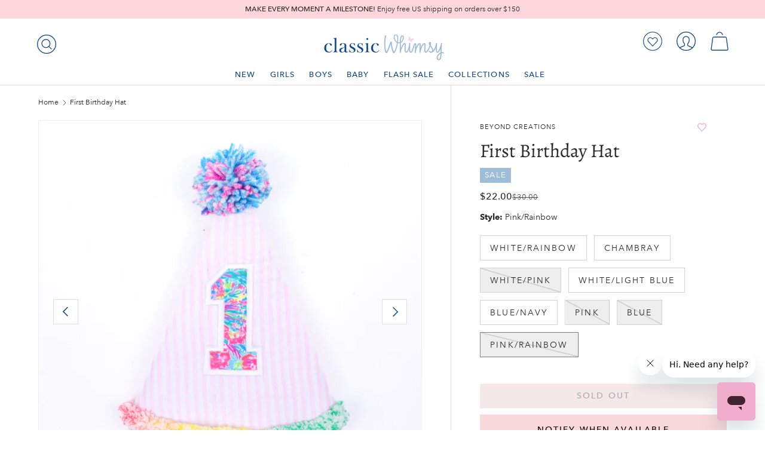

--- FILE ---
content_type: text/html; charset=utf-8
request_url: https://classicwhimsy.com/products/first-birthday-hat?variant=40303507406907
body_size: 68506
content:
<!doctype html>
<html class="no-js" lang="en" dir="ltr">
<head><meta charset="utf-8">
<meta name="viewport" content="width=device-width,initial-scale=1"><title>First Birthday Hat
– Classic Whimsy
</title><link rel="canonical" href="https://classicwhimsy.com/products/first-birthday-hat"><link rel="icon" href="//classicwhimsy.com/cdn/shop/files/ClassicWhimsy-Social-Logo.png?crop=center&height=48&v=1701719281&width=48" type="image/png">
  <link rel="apple-touch-icon" href="//classicwhimsy.com/cdn/shop/files/ClassicWhimsy-Social-Logo.png?crop=center&height=180&v=1701719281&width=180"><meta name="description" content="Happy 1st birthday to your little one! This cone hat with a pom pom on top is perfect for cake smashing pictures and first birthday celebrations. Your little one will look so adorable in this darling hat styled to match their big day!"><meta property="og:site_name" content="Classic Whimsy">
<meta property="og:url" content="https://classicwhimsy.com/products/first-birthday-hat">
<meta property="og:title" content="First Birthday Hat">
<meta property="og:type" content="product">
<meta property="og:description" content="Happy 1st birthday to your little one! This cone hat with a pom pom on top is perfect for cake smashing pictures and first birthday celebrations. Your little one will look so adorable in this darling hat styled to match their big day!"><meta property="og:image" content="http://classicwhimsy.com/cdn/shop/files/firstbirthdaypartyhatmain.jpg?crop=center&height=1200&v=1692031754&width=1200">
  <meta property="og:image:secure_url" content="https://classicwhimsy.com/cdn/shop/files/firstbirthdaypartyhatmain.jpg?crop=center&height=1200&v=1692031754&width=1200">
  <meta property="og:image:width" content="1200">
  <meta property="og:image:height" content="1200"><meta property="og:price:amount" content="22.00">
  <meta property="og:price:currency" content="USD"><meta name="twitter:card" content="summary_large_image">
<meta name="twitter:title" content="First Birthday Hat">
<meta name="twitter:description" content="Happy 1st birthday to your little one! This cone hat with a pom pom on top is perfect for cake smashing pictures and first birthday celebrations. Your little one will look so adorable in this darling hat styled to match their big day!">
<link rel="preload" href="//classicwhimsy.com/cdn/shop/t/164/assets/main.css?v=76367222200845086481765389861" as="style">
  <link rel="preload" href="//classicwhimsy.com/cdn/shop/t/164/assets/alegreya_n4.woff2?v=116194193150906227231765389859" as="font">
  <link rel="preload" href="//classicwhimsy.com/cdn/shop/t/164/assets/avenirnext_n4.woff2?v=44475265463407025291765389861" as="font">
  <link rel="preload" href="//classicwhimsy.com/cdn/shop/t/164/assets/avenirnext_n5.woff2?v=103642102987320939991765389861" as="font">
  <link rel="preload" href="//classicwhimsy.com/cdn/shop/t/164/assets/avenirnext_n6.woff2?v=89246686901467670411765389861" as="font">
  <link rel="preload" href="//classicwhimsy.com/cdn/shop/t/164/assets/avenirnext_n7.woff2?v=37772393624466822601765389862" as="font"><style data-shopify>@font-face {
      font-family: "Alegreya";
      font-weight: 400;
      font-style: normal;
      src: url("//classicwhimsy.com/cdn/shop/t/164/assets/alegreya_n4.woff2?v=116194193150906227231765389859") format("woff2"),
      url("//classicwhimsy.com/cdn/shop/t/164/assets/alegreya_n4.woff2?v=116194193150906227231765389859") format("woff");
    }

    @font-face {
      font-family: "Avenir Next";
      font-weight: 400;
      font-style: normal;
      src: url("//classicwhimsy.com/cdn/shop/t/164/assets/avenirnext_n4.woff2?v=44475265463407025291765389861") format("woff2"),
      url("//classicwhimsy.com/cdn/shop/t/164/assets/avenirnext_n4.woff2?v=44475265463407025291765389861") format("woff");
    }

    @font-face {
      font-family: "Avenir Next";
      font-weight: 500;
      font-style: normal;
      src: url("//classicwhimsy.com/cdn/shop/t/164/assets/avenirnext_n5.woff2?v=103642102987320939991765389861") format("woff2"),
      url("//classicwhimsy.com/cdn/shop/t/164/assets/avenirnext_n5.woff2?v=103642102987320939991765389861") format("woff");
    }

    @font-face {
      font-family: "Avenir Next";
      font-weight: 600;
      font-style: normal;
      src: url("//classicwhimsy.com/cdn/shop/t/164/assets/avenirnext_n6.woff2?v=89246686901467670411765389861") format("woff2"),
      url("//classicwhimsy.com/cdn/shop/t/164/assets/avenirnext_n6.woff2?v=89246686901467670411765389861") format("woff");
    }

    @font-face {
      font-family: "Avenir Next";
      font-weight: 700;
      font-style: normal;
      src: url("//classicwhimsy.com/cdn/shop/t/164/assets/avenirnext_n7.woff2?v=37772393624466822601765389862") format("woff2"),
      url("//classicwhimsy.com/cdn/shop/t/164/assets/avenirnext_n7.woff2?v=37772393624466822601765389862") format("woff");
    }

    :root {
      --bg-color: 255 255 255 / 1.0;
      --bg-color-og: 255 255 255 / 1.0;
      --heading-color: 42 43 42;
      --text-color: 42 43 42;
      --text-color-og: 42 43 42;
      --scrollbar-color: 42 43 42;
      --link-color: 42 43 42;
      --link-color-og: 42 43 42;
      --star-color: 248 255 28;--swatch-border-color-default: 212 213 212;
        --swatch-border-color-active: 149 149 149;
        --swatch-card-size: 24px;
        --swatch-variant-picker-size: 64px;--color-scheme-1-bg: 255 255 255 / 1.0;
      --color-scheme-1-grad: linear-gradient(180deg, rgba(244, 244, 244, 1), rgba(244, 244, 244, 1) 100%);
      --color-scheme-1-heading: 42 43 42;
      --color-scheme-1-text: 42 43 42;
      --color-scheme-1-btn-bg: 242 173 204;
      --color-scheme-1-btn-text: 255 255 255;
      --color-scheme-1-btn-bg-hover: 246 198 220;--color-scheme-2-bg: 42 43 42 / 1.0;
      --color-scheme-2-grad: linear-gradient(225deg, rgba(51, 59, 67, 0.88) 8%, rgba(41, 47, 54, 1) 56%, rgba(20, 20, 20, 1) 92%);
      --color-scheme-2-heading: 255 88 13;
      --color-scheme-2-text: 255 255 255;
      --color-scheme-2-btn-bg: 255 88 13;
      --color-scheme-2-btn-text: 255 255 255;
      --color-scheme-2-btn-bg-hover: 255 124 64;--color-scheme-3-bg: 255 88 13 / 1.0;
      --color-scheme-3-grad: linear-gradient(46deg, rgba(234, 73, 0, 1) 8%, rgba(234, 73, 0, 1) 32%, rgba(255, 88, 13, 0.88) 92%);
      --color-scheme-3-heading: 255 255 255;
      --color-scheme-3-text: 255 255 255;
      --color-scheme-3-btn-bg: 42 43 42;
      --color-scheme-3-btn-text: 255 255 255;
      --color-scheme-3-btn-bg-hover: 82 83 82;

      --drawer-bg-color: 255 255 255 / 1.0;
      --drawer-text-color: 42 43 42;

      --panel-bg-color: 244 244 244 / 1.0;
      --panel-heading-color: 42 43 42;
      --panel-text-color: 42 43 42;

      --in-stock-text-color: 44 126 63;
      --low-stock-text-color: 210 134 26;
      --very-low-stock-text-color: 180 12 28;
      --no-stock-text-color: 119 119 119;
      --no-stock-backordered-text-color: 119 119 119;

      --error-bg-color: 252 237 238;
      --error-text-color: 180 12 28;
      --success-bg-color: 232 246 234;
      --success-text-color: 44 126 63;
      --info-bg-color: 228 237 250;
      --info-text-color: 26 102 210;

      --heading-font-family: "Alegreya", sans-serif;
      --heading-font-style: ;
      --heading-font-weight: ;
      --heading-scale-start: 6;

      --navigation-font-family: "Avenir Next", sans-serif;
      --navigation-font-style: ;
      --navigation-font-weight: ;--heading-text-transform: none;
--subheading-text-transform: none;
      --body-font-family: "Avenir Next", sans-serif;
      --body-font-style: ;
      --body-font-weight: ;
      --body-font-size: 16;

      --section-gap: 32;
      --heading-gap: calc(8 * var(--space-unit));--heading-gap: calc(6 * var(--space-unit));--grid-column-gap: 20px;--btn-bg-color: 255 214 220;
      --btn-bg-hover-color: 228 198 203;
      --btn-text-color: 42 43 42;
      --btn-bg-color-og: 255 214 220;
      --btn-text-color-og: 42 43 42;
      --btn-alt-bg-color: 255 255 255;
      --btn-alt-bg-alpha: 1.0;
      --btn-alt-text-color: 42 43 42;
      --btn-border-width: 1px;
      --btn-padding-y: 12px;

      

      --btn-lg-border-radius: 50%;
      --btn-icon-border-radius: 50%;
      --input-with-btn-inner-radius: var(--btn-border-radius);

      --input-bg-color: 255 255 255 / 1.0;
      --input-text-color: 42 43 42;
      --input-border-width: 1px;
      --input-border-radius: 0px;
      --textarea-border-radius: 0px;
      --input-bg-color-diff-3: #f7f7f7;
      --input-bg-color-diff-6: #f0f0f0;

      --modal-border-radius: 16px;
      --modal-overlay-color: 0 0 0;
      --modal-overlay-opacity: 0.4;
      --drawer-border-radius: 16px;
      --overlay-border-radius: 0px;--custom-label-bg-color: 19 73 137;
      --custom-label-text-color: 255 255 255;--sale-label-bg-color: 158 189 217;
      --sale-label-text-color: 255 255 255;--sold-out-label-bg-color: 42 43 42;
      --sold-out-label-text-color: 255 255 255;--new-label-bg-color: 255 214 220;
      --new-label-text-color: 42 43 42;--preorder-label-bg-color: 0 166 237;
      --preorder-label-text-color: 255 255 255;

      --page-width: 1650px;
      --gutter-sm: 20px;
      --gutter-md: 32px;
      --gutter-lg: 64px;

      --payment-terms-bg-color: #ffffff;

      --coll-card-bg-color: #F9F9F9;
      --coll-card-border-color: #f2f2f2;
        
          --aos-animate-duration: 0.6s;
        

        
          --aos-min-width: 0;
        
      

      --reading-width: 48em;

      --colorAnnouncement:#1c1d1d;
      --colorBtnPrimary:#000;
      --colorPrice:#1c1d1d;
      --colorTextBody:#1c1d1d;
      --colorBtnPrimaryText:#fff;
    }

    @media (max-width: 769px) {
      :root {
        --reading-width: 36em;
      }
    }
  </style><link rel="stylesheet" href="//classicwhimsy.com/cdn/shop/t/164/assets/main.css?v=76367222200845086481765389861">

  <link rel="stylesheet" href="//classicwhimsy.com/cdn/shop/t/164/assets/cw-styles.css?v=81116757510413619751768941368">

  <script src="//classicwhimsy.com/cdn/shop/t/164/assets/main.js?v=170184341966913059681765389862" defer="defer"></script><link rel="stylesheet" href="//classicwhimsy.com/cdn/shop/t/164/assets/swatches.css?v=152586094644789860161768512062" media="print" onload="this.media='all'">
    <noscript><link rel="stylesheet" href="//classicwhimsy.com/cdn/shop/t/164/assets/swatches.css?v=152586094644789860161768512062"></noscript><script>window.performance && window.performance.mark && window.performance.mark('shopify.content_for_header.start');</script><meta name="google-site-verification" content="t0BM_b_ErazF05TcuOZ3e5hgsR9gWF94OuwLtfAf6_s">
<meta name="facebook-domain-verification" content="c81sky0qlgh37jjqkys5caa9ng8y8v">
<meta id="shopify-digital-wallet" name="shopify-digital-wallet" content="/33308606523/digital_wallets/dialog">
<meta name="shopify-checkout-api-token" content="edbb08351e2a32e665baeec3a5558148">
<meta id="in-context-paypal-metadata" data-shop-id="33308606523" data-venmo-supported="true" data-environment="production" data-locale="en_US" data-paypal-v4="true" data-currency="USD">
<link rel="alternate" hreflang="x-default" href="https://classicwhimsy.com/products/first-birthday-hat">
<link rel="alternate" hreflang="en" href="https://classicwhimsy.com/products/first-birthday-hat">
<link rel="alternate" hreflang="en-CA" href="https://classicwhimsy.com/en-ca/products/first-birthday-hat">
<link rel="alternate" type="application/json+oembed" href="https://classicwhimsy.com/products/first-birthday-hat.oembed">
<script async="async" src="/checkouts/internal/preloads.js?locale=en-US"></script>
<link rel="preconnect" href="https://shop.app" crossorigin="anonymous">
<script async="async" src="https://shop.app/checkouts/internal/preloads.js?locale=en-US&shop_id=33308606523" crossorigin="anonymous"></script>
<script id="apple-pay-shop-capabilities" type="application/json">{"shopId":33308606523,"countryCode":"US","currencyCode":"USD","merchantCapabilities":["supports3DS"],"merchantId":"gid:\/\/shopify\/Shop\/33308606523","merchantName":"Classic Whimsy","requiredBillingContactFields":["postalAddress","email"],"requiredShippingContactFields":["postalAddress","email"],"shippingType":"shipping","supportedNetworks":["visa","masterCard","amex","discover","elo","jcb"],"total":{"type":"pending","label":"Classic Whimsy","amount":"1.00"},"shopifyPaymentsEnabled":true,"supportsSubscriptions":true}</script>
<script id="shopify-features" type="application/json">{"accessToken":"edbb08351e2a32e665baeec3a5558148","betas":["rich-media-storefront-analytics"],"domain":"classicwhimsy.com","predictiveSearch":true,"shopId":33308606523,"locale":"en"}</script>
<script>var Shopify = Shopify || {};
Shopify.shop = "smocked-auctions-development-site.myshopify.com";
Shopify.locale = "en";
Shopify.currency = {"active":"USD","rate":"1.0"};
Shopify.country = "US";
Shopify.theme = {"name":"shopify-theme-v2.2.0\/2.2.4","id":136257732667,"schema_name":"Enterprise","schema_version":"1.4.2","theme_store_id":null,"role":"main"};
Shopify.theme.handle = "null";
Shopify.theme.style = {"id":null,"handle":null};
Shopify.cdnHost = "classicwhimsy.com/cdn";
Shopify.routes = Shopify.routes || {};
Shopify.routes.root = "/";</script>
<script type="module">!function(o){(o.Shopify=o.Shopify||{}).modules=!0}(window);</script>
<script>!function(o){function n(){var o=[];function n(){o.push(Array.prototype.slice.apply(arguments))}return n.q=o,n}var t=o.Shopify=o.Shopify||{};t.loadFeatures=n(),t.autoloadFeatures=n()}(window);</script>
<script>
  window.ShopifyPay = window.ShopifyPay || {};
  window.ShopifyPay.apiHost = "shop.app\/pay";
  window.ShopifyPay.redirectState = null;
</script>
<script id="shop-js-analytics" type="application/json">{"pageType":"product"}</script>
<script defer="defer" async type="module" src="//classicwhimsy.com/cdn/shopifycloud/shop-js/modules/v2/client.init-shop-cart-sync_BdyHc3Nr.en.esm.js"></script>
<script defer="defer" async type="module" src="//classicwhimsy.com/cdn/shopifycloud/shop-js/modules/v2/chunk.common_Daul8nwZ.esm.js"></script>
<script type="module">
  await import("//classicwhimsy.com/cdn/shopifycloud/shop-js/modules/v2/client.init-shop-cart-sync_BdyHc3Nr.en.esm.js");
await import("//classicwhimsy.com/cdn/shopifycloud/shop-js/modules/v2/chunk.common_Daul8nwZ.esm.js");

  window.Shopify.SignInWithShop?.initShopCartSync?.({"fedCMEnabled":true,"windoidEnabled":true});

</script>
<script>
  window.Shopify = window.Shopify || {};
  if (!window.Shopify.featureAssets) window.Shopify.featureAssets = {};
  window.Shopify.featureAssets['shop-js'] = {"shop-cart-sync":["modules/v2/client.shop-cart-sync_QYOiDySF.en.esm.js","modules/v2/chunk.common_Daul8nwZ.esm.js"],"init-fed-cm":["modules/v2/client.init-fed-cm_DchLp9rc.en.esm.js","modules/v2/chunk.common_Daul8nwZ.esm.js"],"shop-button":["modules/v2/client.shop-button_OV7bAJc5.en.esm.js","modules/v2/chunk.common_Daul8nwZ.esm.js"],"init-windoid":["modules/v2/client.init-windoid_DwxFKQ8e.en.esm.js","modules/v2/chunk.common_Daul8nwZ.esm.js"],"shop-cash-offers":["modules/v2/client.shop-cash-offers_DWtL6Bq3.en.esm.js","modules/v2/chunk.common_Daul8nwZ.esm.js","modules/v2/chunk.modal_CQq8HTM6.esm.js"],"shop-toast-manager":["modules/v2/client.shop-toast-manager_CX9r1SjA.en.esm.js","modules/v2/chunk.common_Daul8nwZ.esm.js"],"init-shop-email-lookup-coordinator":["modules/v2/client.init-shop-email-lookup-coordinator_UhKnw74l.en.esm.js","modules/v2/chunk.common_Daul8nwZ.esm.js"],"pay-button":["modules/v2/client.pay-button_DzxNnLDY.en.esm.js","modules/v2/chunk.common_Daul8nwZ.esm.js"],"avatar":["modules/v2/client.avatar_BTnouDA3.en.esm.js"],"init-shop-cart-sync":["modules/v2/client.init-shop-cart-sync_BdyHc3Nr.en.esm.js","modules/v2/chunk.common_Daul8nwZ.esm.js"],"shop-login-button":["modules/v2/client.shop-login-button_D8B466_1.en.esm.js","modules/v2/chunk.common_Daul8nwZ.esm.js","modules/v2/chunk.modal_CQq8HTM6.esm.js"],"init-customer-accounts-sign-up":["modules/v2/client.init-customer-accounts-sign-up_C8fpPm4i.en.esm.js","modules/v2/client.shop-login-button_D8B466_1.en.esm.js","modules/v2/chunk.common_Daul8nwZ.esm.js","modules/v2/chunk.modal_CQq8HTM6.esm.js"],"init-shop-for-new-customer-accounts":["modules/v2/client.init-shop-for-new-customer-accounts_CVTO0Ztu.en.esm.js","modules/v2/client.shop-login-button_D8B466_1.en.esm.js","modules/v2/chunk.common_Daul8nwZ.esm.js","modules/v2/chunk.modal_CQq8HTM6.esm.js"],"init-customer-accounts":["modules/v2/client.init-customer-accounts_dRgKMfrE.en.esm.js","modules/v2/client.shop-login-button_D8B466_1.en.esm.js","modules/v2/chunk.common_Daul8nwZ.esm.js","modules/v2/chunk.modal_CQq8HTM6.esm.js"],"shop-follow-button":["modules/v2/client.shop-follow-button_CkZpjEct.en.esm.js","modules/v2/chunk.common_Daul8nwZ.esm.js","modules/v2/chunk.modal_CQq8HTM6.esm.js"],"lead-capture":["modules/v2/client.lead-capture_BntHBhfp.en.esm.js","modules/v2/chunk.common_Daul8nwZ.esm.js","modules/v2/chunk.modal_CQq8HTM6.esm.js"],"checkout-modal":["modules/v2/client.checkout-modal_CfxcYbTm.en.esm.js","modules/v2/chunk.common_Daul8nwZ.esm.js","modules/v2/chunk.modal_CQq8HTM6.esm.js"],"shop-login":["modules/v2/client.shop-login_Da4GZ2H6.en.esm.js","modules/v2/chunk.common_Daul8nwZ.esm.js","modules/v2/chunk.modal_CQq8HTM6.esm.js"],"payment-terms":["modules/v2/client.payment-terms_MV4M3zvL.en.esm.js","modules/v2/chunk.common_Daul8nwZ.esm.js","modules/v2/chunk.modal_CQq8HTM6.esm.js"]};
</script>
<script>(function() {
  var isLoaded = false;
  function asyncLoad() {
    if (isLoaded) return;
    isLoaded = true;
    var urls = ["https:\/\/shopify.covet.pics\/covet-pics-widget-inject.js?shop=smocked-auctions-development-site.myshopify.com","https:\/\/loox.io\/widget\/oWN3X_fjjh\/loox.1714154220865.js?shop=smocked-auctions-development-site.myshopify.com","https:\/\/most-viewed-products.herokuapp.com\/app\/main.min.js?shop=smocked-auctions-development-site.myshopify.com","https:\/\/wrapin.prezenapps.com\/public\/js\/load-wrapin-v5-app.js?wr_pr\u0026shop=smocked-auctions-development-site.myshopify.com","https:\/\/searchanise-ef84.kxcdn.com\/widgets\/shopify\/init.js?a=7C5i7e6o1O\u0026shop=smocked-auctions-development-site.myshopify.com"];
    for (var i = 0; i < urls.length; i++) {
      var s = document.createElement('script');
      s.type = 'text/javascript';
      s.async = true;
      s.src = urls[i];
      var x = document.getElementsByTagName('script')[0];
      x.parentNode.insertBefore(s, x);
    }
  };
  if(window.attachEvent) {
    window.attachEvent('onload', asyncLoad);
  } else {
    window.addEventListener('load', asyncLoad, false);
  }
})();</script>
<script id="__st">var __st={"a":33308606523,"offset":-21600,"reqid":"38659504-81dc-4b0c-8f3e-72f88937da46-1769015043","pageurl":"classicwhimsy.com\/products\/first-birthday-hat?variant=40303507406907","u":"53cb76008399","p":"product","rtyp":"product","rid":6835439894587};</script>
<script>window.ShopifyPaypalV4VisibilityTracking = true;</script>
<script id="captcha-bootstrap">!function(){'use strict';const t='contact',e='account',n='new_comment',o=[[t,t],['blogs',n],['comments',n],[t,'customer']],c=[[e,'customer_login'],[e,'guest_login'],[e,'recover_customer_password'],[e,'create_customer']],r=t=>t.map((([t,e])=>`form[action*='/${t}']:not([data-nocaptcha='true']) input[name='form_type'][value='${e}']`)).join(','),a=t=>()=>t?[...document.querySelectorAll(t)].map((t=>t.form)):[];function s(){const t=[...o],e=r(t);return a(e)}const i='password',u='form_key',d=['recaptcha-v3-token','g-recaptcha-response','h-captcha-response',i],f=()=>{try{return window.sessionStorage}catch{return}},m='__shopify_v',_=t=>t.elements[u];function p(t,e,n=!1){try{const o=window.sessionStorage,c=JSON.parse(o.getItem(e)),{data:r}=function(t){const{data:e,action:n}=t;return t[m]||n?{data:e,action:n}:{data:t,action:n}}(c);for(const[e,n]of Object.entries(r))t.elements[e]&&(t.elements[e].value=n);n&&o.removeItem(e)}catch(o){console.error('form repopulation failed',{error:o})}}const l='form_type',E='cptcha';function T(t){t.dataset[E]=!0}const w=window,h=w.document,L='Shopify',v='ce_forms',y='captcha';let A=!1;((t,e)=>{const n=(g='f06e6c50-85a8-45c8-87d0-21a2b65856fe',I='https://cdn.shopify.com/shopifycloud/storefront-forms-hcaptcha/ce_storefront_forms_captcha_hcaptcha.v1.5.2.iife.js',D={infoText:'Protected by hCaptcha',privacyText:'Privacy',termsText:'Terms'},(t,e,n)=>{const o=w[L][v],c=o.bindForm;if(c)return c(t,g,e,D).then(n);var r;o.q.push([[t,g,e,D],n]),r=I,A||(h.body.append(Object.assign(h.createElement('script'),{id:'captcha-provider',async:!0,src:r})),A=!0)});var g,I,D;w[L]=w[L]||{},w[L][v]=w[L][v]||{},w[L][v].q=[],w[L][y]=w[L][y]||{},w[L][y].protect=function(t,e){n(t,void 0,e),T(t)},Object.freeze(w[L][y]),function(t,e,n,w,h,L){const[v,y,A,g]=function(t,e,n){const i=e?o:[],u=t?c:[],d=[...i,...u],f=r(d),m=r(i),_=r(d.filter((([t,e])=>n.includes(e))));return[a(f),a(m),a(_),s()]}(w,h,L),I=t=>{const e=t.target;return e instanceof HTMLFormElement?e:e&&e.form},D=t=>v().includes(t);t.addEventListener('submit',(t=>{const e=I(t);if(!e)return;const n=D(e)&&!e.dataset.hcaptchaBound&&!e.dataset.recaptchaBound,o=_(e),c=g().includes(e)&&(!o||!o.value);(n||c)&&t.preventDefault(),c&&!n&&(function(t){try{if(!f())return;!function(t){const e=f();if(!e)return;const n=_(t);if(!n)return;const o=n.value;o&&e.removeItem(o)}(t);const e=Array.from(Array(32),(()=>Math.random().toString(36)[2])).join('');!function(t,e){_(t)||t.append(Object.assign(document.createElement('input'),{type:'hidden',name:u})),t.elements[u].value=e}(t,e),function(t,e){const n=f();if(!n)return;const o=[...t.querySelectorAll(`input[type='${i}']`)].map((({name:t})=>t)),c=[...d,...o],r={};for(const[a,s]of new FormData(t).entries())c.includes(a)||(r[a]=s);n.setItem(e,JSON.stringify({[m]:1,action:t.action,data:r}))}(t,e)}catch(e){console.error('failed to persist form',e)}}(e),e.submit())}));const S=(t,e)=>{t&&!t.dataset[E]&&(n(t,e.some((e=>e===t))),T(t))};for(const o of['focusin','change'])t.addEventListener(o,(t=>{const e=I(t);D(e)&&S(e,y())}));const B=e.get('form_key'),M=e.get(l),P=B&&M;t.addEventListener('DOMContentLoaded',(()=>{const t=y();if(P)for(const e of t)e.elements[l].value===M&&p(e,B);[...new Set([...A(),...v().filter((t=>'true'===t.dataset.shopifyCaptcha))])].forEach((e=>S(e,t)))}))}(h,new URLSearchParams(w.location.search),n,t,e,['guest_login'])})(!0,!0)}();</script>
<script integrity="sha256-4kQ18oKyAcykRKYeNunJcIwy7WH5gtpwJnB7kiuLZ1E=" data-source-attribution="shopify.loadfeatures" defer="defer" src="//classicwhimsy.com/cdn/shopifycloud/storefront/assets/storefront/load_feature-a0a9edcb.js" crossorigin="anonymous"></script>
<script crossorigin="anonymous" defer="defer" src="//classicwhimsy.com/cdn/shopifycloud/storefront/assets/shopify_pay/storefront-65b4c6d7.js?v=20250812"></script>
<script data-source-attribution="shopify.dynamic_checkout.dynamic.init">var Shopify=Shopify||{};Shopify.PaymentButton=Shopify.PaymentButton||{isStorefrontPortableWallets:!0,init:function(){window.Shopify.PaymentButton.init=function(){};var t=document.createElement("script");t.src="https://classicwhimsy.com/cdn/shopifycloud/portable-wallets/latest/portable-wallets.en.js",t.type="module",document.head.appendChild(t)}};
</script>
<script data-source-attribution="shopify.dynamic_checkout.buyer_consent">
  function portableWalletsHideBuyerConsent(e){var t=document.getElementById("shopify-buyer-consent"),n=document.getElementById("shopify-subscription-policy-button");t&&n&&(t.classList.add("hidden"),t.setAttribute("aria-hidden","true"),n.removeEventListener("click",e))}function portableWalletsShowBuyerConsent(e){var t=document.getElementById("shopify-buyer-consent"),n=document.getElementById("shopify-subscription-policy-button");t&&n&&(t.classList.remove("hidden"),t.removeAttribute("aria-hidden"),n.addEventListener("click",e))}window.Shopify?.PaymentButton&&(window.Shopify.PaymentButton.hideBuyerConsent=portableWalletsHideBuyerConsent,window.Shopify.PaymentButton.showBuyerConsent=portableWalletsShowBuyerConsent);
</script>
<script data-source-attribution="shopify.dynamic_checkout.cart.bootstrap">document.addEventListener("DOMContentLoaded",(function(){function t(){return document.querySelector("shopify-accelerated-checkout-cart, shopify-accelerated-checkout")}if(t())Shopify.PaymentButton.init();else{new MutationObserver((function(e,n){t()&&(Shopify.PaymentButton.init(),n.disconnect())})).observe(document.body,{childList:!0,subtree:!0})}}));
</script>
<link id="shopify-accelerated-checkout-styles" rel="stylesheet" media="screen" href="https://classicwhimsy.com/cdn/shopifycloud/portable-wallets/latest/accelerated-checkout-backwards-compat.css" crossorigin="anonymous">
<style id="shopify-accelerated-checkout-cart">
        #shopify-buyer-consent {
  margin-top: 1em;
  display: inline-block;
  width: 100%;
}

#shopify-buyer-consent.hidden {
  display: none;
}

#shopify-subscription-policy-button {
  background: none;
  border: none;
  padding: 0;
  text-decoration: underline;
  font-size: inherit;
  cursor: pointer;
}

#shopify-subscription-policy-button::before {
  box-shadow: none;
}

      </style>
<script id="sections-script" data-sections="header,footer" defer="defer" src="//classicwhimsy.com/cdn/shop/t/164/compiled_assets/scripts.js?v=22738"></script>
<script>window.performance && window.performance.mark && window.performance.mark('shopify.content_for_header.end');</script>

    <script src="//classicwhimsy.com/cdn/shop/t/164/assets/animate-on-scroll.js?v=15249566486942820451765389861" defer="defer"></script>
    <link rel="stylesheet" href="//classicwhimsy.com/cdn/shop/t/164/assets/animate-on-scroll.css?v=116194678796051782541765389860">
  

  <script>document.documentElement.className = document.documentElement.className.replace('no-js', 'js');</script><!-- CC Custom Head Start --><!-- CC Custom Head End --><!-- Hotjar Tracking Code for https://www.smockedauctions.com/ -->
  <script defer="defer">
    (function(h,o,t,j,a,r){
      h.hj=h.hj||function(){(h.hj.q=h.hj.q||[]).push(arguments)};
      h._hjSettings={hjid:3241869,hjsv:6};
      a=o.getElementsByTagName('head')[0];
      r=o.createElement('script');r.async=1;
      r.src=t+h._hjSettings.hjid+j+h._hjSettings.hjsv;
      a.appendChild(r);
    })(window,document,'https://static.hotjar.com/c/hotjar-','.js?sv=');
  </script>
  <link rel="preconnect" href="https://in.hotjar.com" crossorigin>

  <!-- Google tag (gtag.js) -->
  <script async src="https://www.googletagmanager.com/gtag/js?id=AW-972345928"></script>
  <script>
    window.dataLayer = window.dataLayer || [];
    function gtag(){dataLayer.push(arguments);}
    gtag('js', new Date());
    gtag('config', 'AW-972345928');
  </script><!-- Syntax error in tag 'render' - Template name must be a quoted string --><link rel="preconnect" href="https://searchserverapi.com" crossorigin>
  <link rel="preconnect" href="https://ajax.aspnetcdn.com" crossorigin>
  <link rel="preconnect" href="https://wrapin.prezenapps.com" crossorigin>
  <link rel="preconnect" href="https://connect.facebook.net" crossorigin>
  <link rel="preconnect" href="https://www.facebook.com" crossorigin>
  <link rel="preconnect" href="https://cjshpfy.cjpowered.com" crossorigin>
  <link rel="preconnect" href="https://cdn.sweettooth.io" crossorigin>
  <link rel="preconnect" href="https://www.google.com" crossorigin>
<!-- BEGIN app block: shopify://apps/zepto-product-personalizer/blocks/product_personalizer_main/7411210d-7b32-4c09-9455-e129e3be4729 --><!-- BEGIN app snippet: product-personalizer -->



  
 
 

<!-- END app snippet -->
<!-- BEGIN app snippet: zepto_common --><script>
var pplr_cart = {"note":null,"attributes":{},"original_total_price":0,"total_price":0,"total_discount":0,"total_weight":0.0,"item_count":0,"items":[],"requires_shipping":false,"currency":"USD","items_subtotal_price":0,"cart_level_discount_applications":[],"checkout_charge_amount":0};
var pplr_shop_currency = "USD";
var pplr_enabled_currencies_size = 2;
var pplr_money_formate = "${{amount}}";
var pplr_manual_theme_selector=["CartCount span:first","tr:has([name*=updates]), .cart-items tbody .cart-item","tr img:first, .cart-item__image a img",".line-item__title",".cart__item--price .cart__price , .CartItem__Price , .cart-collateral .price , .cart-summary-item__price-current , .cart_price .transcy-money , .bcpo-cart-item-original-price  ,  .final-price , .price-box span , .saso-cart-item-price  , .cart-drawer__item-price-container .cart-item__price , .cart-drawer__price .cart-item__original-price, .cart__price",".grid__item.one-half.text-right , .ajaxcart__price , .ajaxcart_product-price , .saso-cart-item-line-price , .cart__price .money , .bcpo-cart-item-original-line-price , .cart__item-total ,  .cart-item-total .money , .cart--total .price, .cart__price",".pplr_item_remove",".ajaxcart__qty , .PageContent , #CartContainer , .cart-summary-item__quantity , .nt_fk_canvas , .cart__cell--quantity , #mainContent , .cart-drawer__content , .cart__table tbody",".header__cart-price-bubble span[data-cart-price-bubble] , .cart-drawer__subtotal-value , .cart-drawer__subtotal-number , .ajaxcart__subtotal .grid .grid__item.one-third.text-right , .ajaxcart__subtotal , .cart__footer__value[data-cart-final] , .text-right.price.price--amount .price ,  .cart__item-sub div[data-subtotal] , .cart-cost .money , .cart__subtotal .money , .amount .theme-money , .cart_tot_price .transcy-money , .cart__total__money , .cart-subtotal__price , .cart__subtotal , .cart__subtotal-price .wcp-original-cart-total , #CartCost","form[action*=cart] [name=checkout]","Click To View Image","0","Discount Code {{ code }} is invalid","Discount code","Apply",".SomeClass","Subtotal","Shipping","EST. TOTAL","100"];
</script>
<script defer src="//cdn-zeptoapps.com/product-personalizer/pplr_common.js?v=21" ></script><!-- END app snippet -->

<!-- END app block --><!-- BEGIN app block: shopify://apps/tipo-related-products/blocks/app-embed/75cf2d86-3988-45e7-8f28-ada23c99704f --><script type="text/javascript">
  
    
    
    var Globo = Globo || {};
    window.Globo.RelatedProducts = window.Globo.RelatedProducts || {}; window.moneyFormat = "${{amount}}"; window.shopCurrency = "USD";
    window.globoRelatedProductsConfig = {
      __webpack_public_path__ : "https://cdn.shopify.com/extensions/019a6293-eea2-75db-9d64-cc7878a1288f/related-test-cli3-121/assets/", apiUrl: "https://related-products.globo.io/api", alternateApiUrl: "https://related-products.globo.io",
      shop: "smocked-auctions-development-site.myshopify.com", domain: "classicwhimsy.com",themeOs20: true, page: 'product',
      customer:null,
      urls:  { search: '/apps/glorelated/data', collection: '/apps/glorelated/data'} ,
      translation: {"add_to_cart":"Add to cart","added_to_cart":"Added to cart","add_selected_to_cart":"Add selected to cart","added_selected_to_cart":"Added selected to cart","sale":"Sale","total_price":"Total price:","this_item":"This item:","sold_out":"Sold out","add_to_cart_short":"ADD","added_to_cart_short":"ADDED"},
      settings: {"hidewatermark":false,"copyright":"Powered by \u003ca href=\"https:\/\/tipo.io\" target=\"_blank\" title=\"Make eCommerce better with Tipo Apps\"\u003eTipo\u003c\/a\u003e \u003ca href=\"https:\/\/apps.shopify.com\/globo-related-products\" target=\"_blank\"  title=\"Tipo Related Products, Upsell\"\u003eRelated\u003c\/a\u003e","redirect":false,"new_tab":false,"image_ratio":"400:400","hidden_tags":null,"exclude_tags":null,"hidden_collections":null,"carousel_autoplay":false,"carousel_disable_in_mobile":false,"carousel_items":"5","hideprice":false,"discount":{"enable":false,"condition":"any","type":"percentage","value":10},"sold_out":false,"carousel_loop":false,"carousel_rtl":false,"visible_tags":null},
      boughtTogetherIds: {},
      trendingProducts: ["bow-headbands","red-solid-short-sleeve-pocket-shirt","adorable-pumpkin-blue-stripe-jane-dress","red-gingham-standard-shorts","little-pumpkin-patch-pink-pajamas","standard-shorts","french-blue-standard-shorts-copy","stone-standard-shorts","valentine-dinosaur-blue-stripe-pajamas","easter-friends-smocked-ruffle-collared-dress","hop-to-it-smocked-dress","easter-basket-monogram-ribbon","the-bunny-book","bow-diaper-covers","gingham-hooded-towel","gingham-washcloth","embroidered-double-heart-moonstitch-bow","multi-color-blue-and-pink-stripe-seersucker-hair-bow","heart-trio-white-camila-dress","autumn-harvest-green-polo-shirt","heart-crane-white-long-sleeve-shirt","the-great-pumpkin-light-blue-short-sleeve-shirt","pumpkin-truck-royal-blue-long-sleeve-shirt","white-knit-ruffle-tunic","sophia-pink-stripe-knit-ruffle-dress","sophia-green-stripe-knit-ruffle-dress","tan-gingham-standard-shorts","the-shy-little-kittens-valentines-day-book","winnie-the-pooh-milly-dress","light-blue-gingham-collared-bubble"],
      productBoughtTogether: {"type":"product_bought_together","enable":true,"title":{"text":"Frequently Bought Together","color":"#121212","fontSize":"25","align":"left"},"subtitle":{"text":"","color":"#121212","fontSize":"18"},"limit":"10","maxWidth":"1500","conditions":[{"id":"bought_together","status":1},{"id":"manual","status":1},{"id":"vendor","type":"same","status":1},{"id":"type","type":"same","status":1},{"id":"collection","type":"same","status":1},{"id":"tags","type":"same","status":1},{"id":"global","status":1}],"template":{"id":"2","elements":["price","addToCartBtn","variantSelector","saleLabel"],"productTitle":{"fontSize":"15","color":"#121212"},"productPrice":{"fontSize":"14","color":"#121212"},"productOldPrice":{"fontSize":16,"color":"#121212"},"button":{"fontSize":"14","color":"#FFFFFF","backgroundColor":"#121212"},"saleLabel":{"color":"#FFFFFF","backgroundColor":"#334FB4"},"this_item":true,"selected":true},"random":false,"discount":true},
      productRelated: {"type":"product_related","enable":true,"title":{"text":"Related products","color":"#121212","fontSize":"24","align":"left"},"subtitle":{"text":null,"color":"#121212","fontSize":"18"},"limit":"10","maxWidth":"1500","conditions":[{"id":"manual","status":0},{"id":"bought_together","status":0},{"id":"collection","type":"same","status":1},{"id":"vendor","type":"same","status":1},{"id":"type","type":"same","status":1},{"id":"tags","type":"same","status":1},{"id":"global","status":1}],"template":{"id":"1","elements":["price","saleLabel","variantSelector","addToCartBtn","customCarousel"],"productTitle":{"fontSize":"13","color":"#121212"},"productPrice":{"fontSize":"16","color":"#121212"},"productOldPrice":{"fontSize":"13","color":"#121212"},"button":{"fontSize":"13","color":"#FFFFFF","backgroundColor":"#121212"},"saleLabel":{"color":"#FFFFFF","backgroundColor":"#334FB4"},"this_item":false,"selected":false,"customCarousel":{"large":"4","small":"4","tablet":"3","mobile":"2"}},"random":false,"discount":false},
      cart: {"type":"cart","enable":true,"title":{"text":"What else do you need?","color":"#121212","fontSize":"20","align":"left"},"subtitle":{"text":"","color":"#121212","fontSize":"18"},"limit":"10","maxWidth":"1500","conditions":[{"id":"manual","status":1},{"id":"bought_together","status":1},{"id":"tags","type":"same","status":1},{"id":"global","status":1}],"template":{"id":"3","elements":["price","addToCartBtn","variantSelector","saleLabel"],"productTitle":{"fontSize":"14","color":"#121212"},"productPrice":{"fontSize":"14","color":"#121212"},"productOldPrice":{"fontSize":16,"color":"#121212"},"button":{"fontSize":"15","color":"#FFFFFF","backgroundColor":"#121212"},"saleLabel":{"color":"#FFFFFF","backgroundColor":"#334FB4"},"this_item":true,"selected":true},"random":false,"discount":false},
      basis_collection_handle: 'globo_basis_collection',
      widgets: [{"id":15634,"title":{"trans":[],"text":"You May Also Like","color":"#000","fontSize":"26","align":"center"},"subtitle":{"trans":[],"text":null,"color":"#f2adcc","fontSize":"17"},"when":{"type":"all_product","datas":{"products":[],"collections":[],"tags":[]}},"conditions":{"type":"manual","datas":{"products":[],"collections":[],"tags":[]},"condition":null},"template":{"id":"1","elements":["price",null,null,"saleLabel","customCarousel"],"productTitle":{"fontSize":"14","color":"#323232"},"productPrice":{"fontSize":"14","color":"#000000"},"productOldPrice":{"fontSize":"14","color":"#000000"},"button":{"fontSize":"12","color":"#fff","backgroundColor":"#f2adcc"},"saleLabel":{"color":"#fff","backgroundColor":"#1c1d1d"},"selected":true,"this_item":true,"customCarousel":{"large":"5","small":"4","tablet":"3","mobile":"2"}},"positions":["product"],"maxWidth":1500,"limit":4,"random":0,"discount":0,"sort":0,"enable":1,"created_at":"2024-05-16 02:04:51","app_version":4,"layout":"26425","type":"widget"},{"id":15629,"title":{"trans":[],"text":"Recently Viewed","color":"#000000","fontSize":"25","align":"center"},"subtitle":{"trans":[],"text":null,"color":"#000000","fontSize":"18"},"when":{"type":"all_collection","datas":{"products":[],"collections":[],"tags":[]}},"conditions":{"type":"recently","datas":{"products":[],"collections":[],"tags":[]},"condition":null},"template":{"id":"1","elements":["price","addToCartBtn","variantSelector","saleLabel",null],"productTitle":{"fontSize":"15","color":"#111111"},"productPrice":{"fontSize":"14","color":"#B12704"},"productOldPrice":{"fontSize":"14","color":"#989898"},"button":{"fontSize":"14","color":"#ffffff","backgroundColor":"#6371c7"},"saleLabel":{"color":"#ffffff","backgroundColor":"#c00000"},"selected":true,"this_item":true,"customCarousel":{"large":"4","small":"3","tablet":"2","mobile":"2"}},"positions":["collection"],"maxWidth":1170,"limit":4,"random":0,"discount":0,"sort":0,"enable":1,"created_at":"2024-05-15 13:00:29","app_version":4,"layout":"26430","type":"widget"},{"id":15619,"title":{"trans":[],"text":"Collection Add On","color":"#000000","fontSize":"25","align":"center"},"subtitle":{"trans":[],"text":null,"color":"#000000","fontSize":"18"},"when":{"type":"specific_collectionspage","datas":{"products":[],"collections":[],"tags":[]}},"conditions":{"type":"best_selling","datas":{"products":[],"collections":[],"tags":[]},"condition":null},"template":{"id":"1","elements":["price","addToCartBtn","variantSelector","saleLabel",null],"productTitle":{"fontSize":"15","color":"#111111"},"productPrice":{"fontSize":"14","color":"#B12704"},"productOldPrice":{"fontSize":"14","color":"#989898"},"button":{"fontSize":"14","color":"#ffffff","backgroundColor":"#6371c7"},"saleLabel":{"color":"#ffffff","backgroundColor":"#c00000"},"selected":true,"this_item":true,"customCarousel":{"large":"4","small":"3","tablet":"2","mobile":"2"}},"positions":["collection"],"maxWidth":1170,"limit":4,"random":0,"discount":0,"sort":0,"enable":0,"created_at":"2024-05-14 18:41:49","app_version":4,"layout":"26430","type":"widget"},{"id":15617,"title":{"trans":[],"text":"Our best selling products","color":"#000000","fontSize":"25","align":"center"},"subtitle":{"trans":[],"text":null,"color":"#000000","fontSize":"18"},"when":{"type":"specific_collections","datas":{"products":[{"id":"7221920071739","title":"Golf Pin Yellow Gingham Smocked Beverly Dress","handle":"golf-pin-yellow-gingham-smocked-beverly-dress","image":{"src":"https:\/\/cdn.shopify.com\/s\/files\/1\/0333\/0860\/6523\/files\/CLW103746.jpg?v=1706305937"}}],"collections":[],"tags":[]}},"conditions":{"type":"best_selling","datas":{"products":[],"collections":[],"tags":[]},"condition":null},"template":{"id":"1","elements":["price","addToCartBtn","variantSelector","saleLabel",null],"productTitle":{"fontSize":"15","color":"#111111"},"productPrice":{"fontSize":"14","color":"#B12704"},"productOldPrice":{"fontSize":"14","color":"#989898"},"button":{"fontSize":"14","color":"#ffffff","backgroundColor":"#6371c7"},"saleLabel":{"color":"#ffffff","backgroundColor":"#c00000"},"selected":true,"this_item":true,"customCarousel":{"large":"4","small":"3","tablet":"2","mobile":"2"}},"positions":["product"],"maxWidth":1170,"limit":4,"random":0,"discount":0,"sort":0,"enable":0,"created_at":"2024-05-14 18:32:10","app_version":4,"layout":"26426","type":"widget"},{"id":15616,"title":{"trans":[],"text":"Complete the Look","color":"#000000","fontSize":"25","align":"center"},"subtitle":{"trans":[],"text":null,"color":"#000000","fontSize":"18"},"when":{"type":"specific_products","datas":{"products":[{"id":"7227446034491","title":"Play Golf Blue Plaid Smocked Angel Sleeve Dress","handle":"play-golf-blue-plaid-smocked-angel-sleeve-dress","image":{"src":"https:\/\/cdn.shopify.com\/s\/files\/1\/0333\/0860\/6523\/files\/U-GOLF-CART-Smock-Blue-Plaid-bishop-005.jpg?v=1709578030"}},{"id":"7227445346363","title":"Play Golf Blue Plaid Smocked Angel Sleeve Bubble","handle":"play-golf-blue-plaid-smocked-angel-sleeve-bubble","image":{"src":"https:\/\/cdn.shopify.com\/s\/files\/1\/0333\/0860\/6523\/files\/U-GOLF-CART-Smock-Blue-Plaid-bubble-girl-002.jpg?v=1709578277"}},{"id":"6695484620859","title":"Pink Golf Smocked Tie Back Short Set","handle":"golf-smocked-tie-back-short-set-navy-windowpane","image":{"src":"https:\/\/cdn.shopify.com\/s\/files\/1\/0333\/0860\/6523\/products\/CLW9461.jpg?v=1651869068"}},{"id":"6695483670587","title":"Pink Golf Smocked Tie Back Dress","handle":"golf-smocked-tie-back-dress-navy-windowpane","image":{"src":"https:\/\/cdn.shopify.com\/s\/files\/1\/0333\/0860\/6523\/products\/CLW9460.jpg?v=1651166201"}},{"id":"6695486259259","title":"Pink Golf Smocked Leah Bubble","handle":"golf-smocked-tie-back-bubble-navy-windowpane","image":{"src":"https:\/\/cdn.shopify.com\/s\/files\/1\/0333\/0860\/6523\/products\/CLW9463_455ef0db-ea00-4e76-baeb-c5909f3866ba.jpg?v=1651166325"}},{"id":"7216730931259","title":"Pink Golf Sleeper \u0026 Headband Set","handle":"pink-golf-sleeper-headband-set","image":{"src":"https:\/\/cdn.shopify.com\/s\/files\/1\/0333\/0860\/6523\/files\/11060206-1.jpg?v=1705962846"}},{"id":"7233375633467","title":"Pink Golf Pj Set","handle":"pink-golf-pj-set","image":{"src":"https:\/\/cdn.shopify.com\/s\/files\/1\/0333\/0860\/6523\/files\/11060205-1.jpg?v=1707149049"}},{"id":"6866074665019","title":"Pink Golf Pajamas","handle":"pink-golf-loungewear","image":{"src":"https:\/\/cdn.shopify.com\/s\/files\/1\/0333\/0860\/6523\/products\/10860056_2.jpg?v=1657914334"}},{"id":"7047253852219","title":"Pink Golf Baby Sleeper and Headband Set","handle":"pink-golf-baby-sleeper-and-headband-set","image":{"src":"https:\/\/cdn.shopify.com\/s\/files\/1\/0333\/0860\/6523\/products\/11340206.jpg?v=1669234593"}},{"id":"6653772922939","title":"Green Stripe Golf Tie Strap Bubble","handle":"tie-strap-bubble","image":{"src":"https:\/\/cdn.shopify.com\/s\/files\/1\/0333\/0860\/6523\/products\/U-GOLF-GrnPink-Gingham-App-bubble-001.jpg?v=1641582365"}},{"id":"6653772529723","title":"Green and Pink Golf Tie Strap Short Set","handle":"tie-strap-bubble-short-set","image":{"src":"https:\/\/cdn.shopify.com\/s\/files\/1\/0333\/0860\/6523\/products\/U-GOLF-GrnPink-Gingham-App-shorts-girl-008.jpg?v=1641582385"}},{"id":"7187551027259","title":"Golf Stripe Knit Dress","handle":"golf-stripe-knit-dress","image":{"src":"https:\/\/cdn.shopify.com\/s\/files\/1\/0333\/0860\/6523\/files\/00016958519BBF76_L.jpg?v=1693942683"}},{"id":"7187550502971","title":"Golf Stripe Knit Bubble","handle":"golf-stripe-knit-bubble","image":{"src":"https:\/\/cdn.shopify.com\/s\/files\/1\/0333\/0860\/6523\/files\/00016958517FA784_L.jpg?v=1693942367"}},{"id":"6695485767739","title":"Golf Smocked Tie Back Bloomer Set Pink Windowpane","handle":"golf-smocked-tie-back-bloomer-set-navy-windowpane","image":{"src":"https:\/\/cdn.shopify.com\/s\/files\/1\/0333\/0860\/6523\/products\/CLW9462_d6230d1a-88b0-45de-b123-dddef99b3aee.jpg?v=1651601395"}},{"id":"5034436395067","title":"Golf Smocked Bloomer Set Royal Blue Gingham","handle":"golf-smocked-bloomer-set-blue-plaid","image":{"src":"https:\/\/cdn.shopify.com\/s\/files\/1\/0333\/0860\/6523\/products\/bloomer-sets-golf-smocked-bloomer-set-royal-blue-gingham-1.jpg?v=1610766415"}},{"id":"5034432593979","title":"Golf Smocked Bishop Royal Blue Gingham","handle":"golf-smocked-bishop-blue-plaid","image":{"src":"https:\/\/cdn.shopify.com\/s\/files\/1\/0333\/0860\/6523\/products\/dresses-golf-smocked-bishop-royal-blue-gingham-1.jpg?v=1610766410"}},{"id":"5056235143227","title":"Golf Print Pink Pajamas","handle":"golf-print-knit-pink-loungewear","image":{"src":"https:\/\/cdn.shopify.com\/s\/files\/1\/0333\/0860\/6523\/products\/U-LOUNGEWEAR-Golf-girl-005_8eb365fe-f96e-425b-b4dd-b40502501e08.jpg?v=1612485657"}},{"id":"7066654474299","title":"Golf Pink Stripe Claire Dress","handle":"golf-pink-stripe-claire-dress","image":{"src":"https:\/\/cdn.shopify.com\/s\/files\/1\/0333\/0860\/6523\/products\/Uc-GOLF-PinkGrnBlue-App-dress-003.jpg?v=1675365291"}},{"id":"7217466277947","title":"Golf Pink Knit Dress","handle":"golf-pink-knit-dress","image":{"src":"https:\/\/cdn.shopify.com\/s\/files\/1\/0333\/0860\/6523\/files\/15000238-1.jpg?v=1705939553"}},{"id":"7066653818939","title":"Golf Pink and Green Leah Short Set","handle":"golf-pink-and-green-leah-short-set","image":{"src":"https:\/\/cdn.shopify.com\/s\/files\/1\/0333\/0860\/6523\/products\/U-mono-GOLF-PinkGrnBlue-App-shorts-girl-002.jpg?v=1675365044"}},{"id":"7221922791483","title":"Golf Pin Yellow Margot Dress","handle":"golf-pin-yellow-margot-dress","image":{"src":"https:\/\/cdn.shopify.com\/s\/files\/1\/0333\/0860\/6523\/files\/CLW103747.jpg?v=1706305967"}},{"id":"5076345618491","title":"Golf Pin Yellow Gingham Smocked Bubble","handle":"golf-pin-smocked-bubble-yellow-seersucker","image":{"src":"https:\/\/cdn.shopify.com\/s\/files\/1\/0333\/0860\/6523\/files\/CLW7919.jpg?v=1706305899"}},{"id":"5076409286715","title":"Golf Pin Smocked Yellow Ruffle Short Set","handle":"golf-pin-smocked-short-set-yellow-seersucker","image":{"src":"https:\/\/cdn.shopify.com\/s\/files\/1\/0333\/0860\/6523\/products\/U-GOLF-shorts-smock-004_a5da1bd9-4a29-4803-8d7e-71fea494010b.jpg?v=1611788713"}},{"id":"5076339556411","title":"Golf Pin Smocked Yellow Dress","handle":"golf-pin-smocked-dress-yellow-seersucker","image":{"src":"https:\/\/cdn.shopify.com\/s\/files\/1\/0333\/0860\/6523\/products\/U-GOLF-bishop-002_8d503ea8-af3b-43e2-a84f-731fee684a2d.jpg?v=1611788689"}},{"id":"5096752644155","title":"Golf Pin Applique Yellow Girl Short Set","handle":"girls-golf-pin-short-set-yellow-seersucker-knit","image":{"src":"https:\/\/cdn.shopify.com\/s\/files\/1\/0333\/0860\/6523\/products\/U-mono-GOLF-shorts-005_07277447-8e1c-4928-af12-820e3be42b55.jpg?v=1611789271"}},{"id":"7135081300027","title":"Golf Lessons Smocked Bishop Dress","handle":"golf-lessons-smocked-bishop-dress","image":{"src":"https:\/\/cdn.shopify.com\/s\/files\/1\/0333\/0860\/6523\/files\/U-GOLF-CARTS-Smock-Pink-Blue-bishop-001.jpg?v=1692973500"}},{"id":"7135083003963","title":"Golf Lessons Smocked Bishop Bubble","handle":"golf-lessons-smocked-bishop-bubble","image":{"src":"https:\/\/cdn.shopify.com\/s\/files\/1\/0333\/0860\/6523\/files\/U-GOLF-CARTS-Smock-Pink-Blue-bubble-001.jpg?v=1692973534"}},{"id":"7177823715387","title":"Golf Forever Aurora Short Set","handle":"golf-forever-tie-strap-bloomer-set","image":{"src":"https:\/\/cdn.shopify.com\/s\/files\/1\/0333\/0860\/6523\/files\/U-GOLF-GreenHotPink-Applique-Knit-shorts-girl-001.jpg?v=1701292837"}},{"id":"7177820569659","title":"Golf Forever Aurora Dress","handle":"golf-forever-tie-strap-dress","image":{"src":"https:\/\/cdn.shopify.com\/s\/files\/1\/0333\/0860\/6523\/files\/U-GOLF-GreenHotPink-Applique-Knit-dress-tie-001.jpg?v=1701292881"}},{"id":"6659489923131","title":"Golf Day Smocked Ruffle Collared Short Set Pink Gingham","handle":"golf-day-smocked-ruffle-collared-short-set-pink-gingham","image":{"src":"https:\/\/cdn.shopify.com\/s\/files\/1\/0333\/0860\/6523\/products\/U-ssk10381_floor.jpg?v=1644507300"}},{"id":"6659478290491","title":"Golf Day Smocked Ruffle Collared Bubble Pink Gingham","handle":"golf-day-smocked-ruffle-collared-bubble-pink-gingham","image":{"src":"https:\/\/cdn.shopify.com\/s\/files\/1\/0333\/0860\/6523\/products\/ssk10380.jpg?v=1642093062"}},{"id":"6659473309755","title":"Golf Day Smocked Pink Beverly Dress","handle":"golf-day-smocked-ruffle-collared-dress-pink-gingham","image":{"src":"https:\/\/cdn.shopify.com\/s\/files\/1\/0333\/0860\/6523\/products\/U-ssk10379.jpg?v=1644507283"}},{"id":"5114011615291","title":"Golf Cart Smocked Girls Short Set Light Pink Gingham","handle":"golf-cart-smocked-girls-short-set-light-pink-gingham","image":{"src":"https:\/\/cdn.shopify.com\/s\/files\/1\/0333\/0860\/6523\/products\/SSK9903_GolfCartSmockedGirlsShortSetLightPinkGingham.jpg?v=1617301392"}},{"id":"5113997656123","title":"Golf Cart Smocked Bubble Light Pink Gingham","handle":"golf-cart-smocked-bubble-light-pink-gingham","image":{"src":"https:\/\/cdn.shopify.com\/s\/files\/1\/0333\/0860\/6523\/products\/SSK9901_GolfCartSmockedBubbleLightPinkGingham.jpg?v=1617301310"}},{"id":"5114002407483","title":"Golf Cart Smocked Bloomer Set Light Pink Gingham","handle":"golf-cart-smocked-bloomer-set-light-pink-gingham","image":{"src":"https:\/\/cdn.shopify.com\/s\/files\/1\/0333\/0860\/6523\/products\/SSK9902_GolfCartSmockedBloomerSetLightPinkGingham.jpg?v=1617301357"}},{"id":"7046588923963","title":"Golf Cart Seersucker Bubble","handle":"golf-cart-seersucker-bubble","image":{"src":"https:\/\/cdn.shopify.com\/s\/files\/1\/0333\/0860\/6523\/products\/10710077.jpg?v=1669147384"}},{"id":"7177821421627","title":"Golf Cart Ruffle Dress","handle":"golf-cart-ruffle-dress","image":{"src":"https:\/\/cdn.shopify.com\/s\/files\/1\/0333\/0860\/6523\/files\/U-MONO-GOLF-CART-Knit-Playwear-Pink-Ruffle-Dress-002.jpg?v=1709578192"}},{"id":"7177759785019","title":"Golf Cart Pink Pajamas","handle":"golf-cart-pink-pajamas","image":{"src":"https:\/\/cdn.shopify.com\/s\/files\/1\/0333\/0860\/6523\/files\/CLW103174-MONO.jpg?v=1701295604"}},{"id":"7177819815995","title":"Golf Cart Lainey Dress","handle":"golf-cart-lainey-dress","image":{"src":"https:\/\/cdn.shopify.com\/s\/files\/1\/0333\/0860\/6523\/files\/U-MONO-GOLF-GreenHotPink-Applique-Knit-dress-002.jpg?v=1701293037"}},{"id":"7047283867707","title":"Golf Blue Stripe Dress","handle":"golf-blue-stripe-dress","image":{"src":"https:\/\/cdn.shopify.com\/s\/files\/1\/0333\/0860\/6523\/products\/15000173.jpg?v=1669238506"}},{"id":"7066655260731","title":"Golf Ball Pink Stripe Leah Ruffle Bubble","handle":"golf-ball-pink-stripe-leah-bubble","image":{"src":"https:\/\/cdn.shopify.com\/s\/files\/1\/0333\/0860\/6523\/products\/U-GOLF-PinkGrnBlue-App-bubble-003.jpg?v=1675365121"}},{"id":"7216267853883","title":"Blue Golf Pinafore Set","handle":"blue-golf-pinafore-set","image":{"src":"https:\/\/cdn.shopify.com\/s\/files\/1\/0333\/0860\/6523\/files\/10590060-mono.jpg?v=1706740358"}},{"id":"5083270807611","title":"Applique Golf Cart Girls Short Set Light Blue Check","handle":"french-knot-golf-cart-embroidered-girls-short-set-light-blue-check","image":{"src":"https:\/\/cdn.shopify.com\/s\/files\/1\/0333\/0860\/6523\/products\/CLW8119_Mono_FrenchKnotGolfCartEmbroideredGirlsShortSetLightBlueCheck_b3faf744-c55c-4023-b7ce-191751addbd2.jpg?v=1611788812"}},{"id":"7221920071739","title":"Golf Pin Yellow Gingham Smocked Beverly Dress","handle":"golf-pin-yellow-gingham-smocked-beverly-dress","image":{"src":"https:\/\/cdn.shopify.com\/s\/files\/1\/0333\/0860\/6523\/files\/CLW103746.jpg?v=1706305937"}}],"collections":[],"tags":[]}},"conditions":{"type":"specific_products","datas":{"products":[{"id":"7197277585467","title":"Golf Print Grosgrain Bow","handle":"golf-print-grosgrain-bow","image":{"src":"https:\/\/cdn.shopify.com\/s\/files\/1\/0333\/0860\/6523\/files\/1761-GLF.jpg?v=1696278880"}},{"id":"7197278011451","title":"Golf Embroidered Moonstitch Bow","handle":"golf-embroidered-moonstitch-bow","image":{"src":"https:\/\/cdn.shopify.com\/s\/files\/1\/0333\/0860\/6523\/files\/1763-1765.jpg?v=1696280326"}},{"id":"7070694539323","title":"Pink Golf Plush Set","handle":"pink-golf-plush-set","image":{"src":"https:\/\/cdn.shopify.com\/s\/files\/1\/0333\/0860\/6523\/products\/12110338.jpg?v=1672884135"}},{"id":"7226484424763","title":"Golf Ouch Pouch \u0026 Sticker Sets","handle":"golf-ouch-pouch-sticker-sets","image":{"src":"https:\/\/cdn.shopify.com\/s\/files\/1\/0333\/0860\/6523\/files\/11560008-1.jpg?v=1704494778"}},{"id":"6781205446715","title":"Golf Drawstring Backpack","handle":"golf-drawstring-backpack","image":{"src":"https:\/\/cdn.shopify.com\/s\/files\/1\/0333\/0860\/6523\/products\/10010098.jpg?v=1644872652"}},{"id":"5002240720955","title":"Classic Grosgrain Alligator Clip Hair Bow","handle":"grosgrain-alligator-clip-hair-bow","image":{"src":"https:\/\/cdn.shopify.com\/s\/files\/1\/0333\/0860\/6523\/files\/Classic-Grosgrain.jpg?v=1696349689"}}],"collections":[],"tags":[]}},"template":{"id":"1","elements":["price","addToCartBtn","variantSelector","saleLabel",null],"productTitle":{"fontSize":"15","color":"#111111"},"productPrice":{"fontSize":"14","color":"#B12704"},"productOldPrice":{"fontSize":"14","color":"#989898"},"button":{"fontSize":"14","color":"#ffffff","backgroundColor":"#6371c7"},"saleLabel":{"color":"#ffffff","backgroundColor":"#c00000"},"selected":true,"this_item":true,"customCarousel":{"large":"4","small":"3","tablet":"2","mobile":"2"}},"positions":["product"],"maxWidth":1170,"limit":4,"random":0,"discount":0,"sort":0,"enable":1,"created_at":"2024-05-14 15:53:19","app_version":4,"layout":"26424","type":"widget"},{"id":15615,"title":{"trans":[],"text":"Recently Viewed","color":"#000000","fontSize":"25","align":"center"},"subtitle":{"trans":[],"text":null,"color":"#000000","fontSize":"18"},"when":{"type":"all_product","datas":{"products":[],"collections":[],"tags":[]}},"conditions":{"type":"specific_products","datas":{"products":[],"collections":[],"tags":[]}},"template":{"id":"1","elements":["price","addToCartBtn","variantSelector","saleLabel",null],"productTitle":{"fontSize":"15","color":"#111111"},"productPrice":{"fontSize":"14","color":"#B12704"},"productOldPrice":{"fontSize":"14","color":"#989898"},"button":{"fontSize":"14","color":"#ffffff","backgroundColor":"#6371c7"},"saleLabel":{"color":"#ffffff","backgroundColor":"#c00000"},"selected":true,"this_item":true,"customCarousel":{"large":"4","small":"3","tablet":"2","mobile":"2"}},"positions":["product"],"maxWidth":1170,"limit":4,"random":0,"discount":0,"sort":0,"enable":0,"created_at":"2024-05-14 15:39:53","app_version":4,"layout":"26427","type":"widget"},{"id":15614,"title":{"trans":[],"text":"Other Items from the Country Club Collection","color":"#000000","fontSize":"25","align":"center"},"subtitle":{"trans":[],"text":null,"color":"#000000","fontSize":"18"},"when":{"type":"specific_collections","datas":{"products":[],"collections":[{"id":"289099841595","title":"Country Club Kids","handle":"country-club","image":null}],"tags":[]}},"conditions":{"type":"same_collection","datas":{"products":[],"collections":[],"tags":[]},"condition":[{"id":"289099841595","title":"Country Club Kids","handle":"country-club","image":null},{"id":"280907087931","title":"Bunnies by the Bay","handle":"bunnies-by-the-bay","image":null}]},"template":{"id":"1","elements":["price","addToCartBtn","variantSelector","saleLabel",null],"productTitle":{"fontSize":"15","color":"#111111"},"productPrice":{"fontSize":"14","color":"#B12704"},"productOldPrice":{"fontSize":"14","color":"#989898"},"button":{"fontSize":"14","color":"#ffffff","backgroundColor":"#6371c7"},"saleLabel":{"color":"#ffffff","backgroundColor":"#c00000"},"selected":true,"this_item":true,"customCarousel":{"large":"4","small":"3","tablet":"2","mobile":"2"}},"positions":["product"],"maxWidth":1170,"limit":4,"random":0,"discount":0,"sort":0,"enable":0,"created_at":"2024-05-14 15:37:56","app_version":4,"layout":"26425","type":"widget"},{"id":16080,"title":{"trans":[],"text":"More From This Collection","color":"#000","fontSize":"26","align":"center"},"subtitle":{"trans":[],"text":null,"color":"#f2adcc","fontSize":"17"},"when":{"type":"all_product","datas":{"products":[],"collections":[],"tags":[]}},"conditions":{"type":"same_collection","datas":{"products":[],"collections":[],"tags":[]},"condition":[{"id":"190772412475","title":"Shoes","handle":"shoes","image":null},{"id":"284114681915","title":"Apple Of My Isla","handle":"apple-of-my-isla","image":null},{"id":"190772314171","title":"Backpacks","handle":"backpacks","image":null},{"id":"190772445243","title":"Bags","handle":"bags","image":null},{"id":"190772150331","title":"Hats","handle":"hats","image":null},{"id":"189685235771","title":"Back to School","handle":"back-to-school","image":null},{"id":"273796857915","title":"Back to School Playwear","handle":"back-to-school-playwear","image":null},{"id":"189685530683","title":"Sibling","handle":"sibling","image":null},{"id":"189685268539","title":"Birthday","handle":"birthday","image":null},{"id":"260578705467","title":"Baptism","handle":"baptism","image":null},{"id":"189685399611","title":"Mommy \u0026 Me","handle":"mommy-me","image":null},{"id":"288276643899","title":"Corduroy","handle":"corduroy","image":null},{"id":"289099841595","title":"Country Club Kids","handle":"country-club","image":null},{"id":"194885845051","title":"Collegiate","handle":"collegiate","image":null},{"id":"281104711739","title":"Itsy Bitsy","handle":"itsy-bitsy","image":null},{"id":"189686218811","title":"Jefferies Socks","handle":"jefferies-socks","image":null},{"id":"189685432379","title":"Mouse Ears","handle":"mouse-ears","image":null},{"id":"281358598203","title":"Garden Party","handle":"garden-party","image":null},{"id":"266871406651","title":"Patriotic Playwear","handle":"patriotic-playwear","image":null},{"id":"266871472187","title":"Patriotic Smocking","handle":"patriotic-smocking","image":null},{"id":"266871439419","title":"Patriotic Bows","handle":"patriotic-bows","image":null},{"id":"189685465147","title":"Patriotic","handle":"patriotic","image":null},{"id":"189684056123","title":"Swimwear","handle":"swimwear","image":null},{"id":"190772117563","title":"Sunglasses","handle":"sunglasses","image":null},{"id":"289582678075","title":"Cinco de Mayo","handle":"cinco-de-mayo","image":null},{"id":"273292230715","title":"Christmas Bows","handle":"christmas-bows","image":null},{"id":"273797316667","title":"Fall Bows","handle":"fall-bows","image":null},{"id":"273287938107","title":"Fall Accessories","handle":"fall-accessories","image":null},{"id":"266625613883","title":"Valentine Bows","handle":"valentine-accessories","image":null},{"id":"266871373883","title":"Easter Bows","handle":"easter-bows","image":null},{"id":"190772183099","title":"Headbands","handle":"headbands","image":null},{"id":"189687529531","title":"Wee Ones","handle":"wee-ones","image":null},{"id":"288156844091","title":"Holiday Plaid","handle":"holiday-plaid","image":null},{"id":"267241226299","title":"Pumpkin Smocking","handle":"pumpkin-smocking","image":null},{"id":"190821859387","title":"Fall Smocking","handle":"fall-smocking","image":null},{"id":"273292296251","title":"Christmas Smocking","handle":"christmas-smocking","image":null},{"id":"266625351739","title":"Valentine Smocking","handle":"valentine-smocking","image":null},{"id":"266871308347","title":"Easter Smocking","handle":"easter-smocking","image":null},{"id":"190821761083","title":"Pumpkin Pajamas","handle":"pumpkin-pajamas","image":null},{"id":"190821728315","title":"Christmas Pajamas","handle":"christmas-pajamas","image":null},{"id":"266625187899","title":"Valentine Pajamas","handle":"valentine-pajamas","image":null},{"id":"266663591995","title":"Easter Pajamas","handle":"easter-pajamas","image":null},{"id":"189683925051","title":"Pajamas","handle":"pajamas","image":null},{"id":"190821892155","title":"Pumpkin Playwear","handle":"pumpkin-knits","image":null},{"id":"273797251131","title":"Fall Playwear","handle":"fall-playwear","image":null},{"id":"273292263483","title":"Christmas Playwear","handle":"christmas-playwear","image":null},{"id":"266625122363","title":"Valentine Playwear","handle":"valentine-playwear","image":null},{"id":"266871341115","title":"Easter Playwear","handle":"easter-playwear","image":null},{"id":"189685497915","title":"Pumpkin Patch","handle":"pumpkin-patch","image":null},{"id":"190709465147","title":"Christmas","handle":"christmas","image":null},{"id":"287129501755","title":"Halloween Accessories","handle":"halloween-accessories","image":null},{"id":"189685301307","title":"Halloween","handle":"halloween","image":null},{"id":"193964572731","title":"Valentine's Day","handle":"valentines-day","image":null},{"id":"190709497915","title":"Thanksgiving","handle":"thanksgiving","image":null},{"id":"282668531771","title":"Easter Baskets \u0026 More","handle":"easter-baskets-more","image":null},{"id":"190709530683","title":"Easter","handle":"easter","image":null},{"id":"193984036923","title":"St. Patrick's Day","handle":"st-patricks-day","image":null},{"id":"264036417595","title":"Penguin Random House","handle":"penguin-random-house","image":null},{"id":"189685563451","title":"New","handle":"new","image":null},{"id":"289055408187","title":"Classic Whimsy Essentials","handle":"essentials","image":null}]},"template":{"id":"1","elements":["price",null,null,"saleLabel","customCarousel"],"productTitle":{"fontSize":"14","color":"#323232"},"productPrice":{"fontSize":"14","color":"#000000"},"productOldPrice":{"fontSize":"14","color":"#000000"},"button":{"fontSize":"12","color":"#fff","backgroundColor":"#f2adcc"},"saleLabel":{"color":"#fff","backgroundColor":"#1c1d1d"},"selected":true,"this_item":true,"customCarousel":{"large":"5","small":"4","tablet":"3","mobile":"2"}},"positions":["product"],"maxWidth":1500,"limit":4,"random":0,"discount":0,"sort":2,"enable":1,"created_at":"2024-06-05 19:56:29","app_version":4,"layout":"26425","type":"widget"}],
      offers: [],
      view_name: 'globo.alsobought', cart_properties_name: '_bundle', upsell_properties_name: '_upsell_bundle',
      discounted_ids: [],discount_min_amount: 0,offerdiscounted_ids: [],offerdiscount_min_amount: 0,data: { ids: ["6835439894587"],handles: ["first-birthday-hat"], title : "First Birthday Hat", vendors: ["Beyond Creations"], types: ["Birthday"], tags: ["2025_eoyc","accessories \u0026 bows","all-no-GC","automation_allowed","baby","beyond-creations","BF19","birthday","black friday","boys","color_blue","color_multi","color_pink","color_white","fabric_Seersucker","fabric_Solid","feed-promoid-10offbf2025","feed-promoid-eoyc2025","feed-promoid-h2025","gender_boy","gender_girl","gifts","girls","in_stock","last-chance","partners_card","partners_card2023","partners_card2024","restock","season_Fall","season_Spring","season_Summer","season_Winter","smocked_no"], collections: [] },
        
        product: {id: "6835439894587", title: "First Birthday Hat", handle: "first-birthday-hat", price: 2200, compare_at_price: 3000, images: ["//classicwhimsy.com/cdn/shop/files/firstbirthdaypartyhatmain.jpg?v=1692031754"], variants: [{"id":40303507374139,"title":"White\/Rainbow","option1":"White\/Rainbow","option2":null,"option3":null,"sku":"BYC-SS029RAINBW","requires_shipping":true,"taxable":true,"featured_image":{"id":31405106757691,"product_id":6835439894587,"position":6,"created_at":"2023-08-14T10:58:46-05:00","updated_at":"2023-08-14T11:49:14-05:00","alt":null,"width":1200,"height":1200,"src":"\/\/classicwhimsy.com\/cdn\/shop\/products\/BYC-SS029RAINBOW_d060d000-83ed-4334-bc20-6b4c977c0b6a.jpg?v=1692031754","variant_ids":[40303507374139]},"available":true,"name":"First Birthday Hat - White\/Rainbow","public_title":"White\/Rainbow","options":["White\/Rainbow"],"price":2200,"weight":0,"compare_at_price":3000,"inventory_management":"shopify","barcode":"","featured_media":{"alt":null,"id":23703175200827,"position":6,"preview_image":{"aspect_ratio":1.0,"height":1200,"width":1200,"src":"\/\/classicwhimsy.com\/cdn\/shop\/products\/BYC-SS029RAINBOW_d060d000-83ed-4334-bc20-6b4c977c0b6a.jpg?v=1692031754"}},"requires_selling_plan":false,"selling_plan_allocations":[],"quantity_rule":{"min":1,"max":null,"increment":1}},{"id":40303507537979,"title":"Chambray","option1":"Chambray","option2":null,"option3":null,"sku":"BYC-WESTERN","requires_shipping":true,"taxable":true,"featured_image":{"id":31405108166715,"product_id":6835439894587,"position":8,"created_at":"2023-08-14T10:59:02-05:00","updated_at":"2023-11-29T19:34:26-06:00","alt":null,"width":1066,"height":1066,"src":"\/\/classicwhimsy.com\/cdn\/shop\/products\/BYC-WESTERN.jpg?v=1701308066","variant_ids":[40303507537979]},"available":true,"name":"First Birthday Hat - Chambray","public_title":"Chambray","options":["Chambray"],"price":2200,"weight":0,"compare_at_price":3000,"inventory_management":"shopify","barcode":"","featured_media":{"alt":null,"id":23703176609851,"position":8,"preview_image":{"aspect_ratio":1.0,"height":1066,"width":1066,"src":"\/\/classicwhimsy.com\/cdn\/shop\/products\/BYC-WESTERN.jpg?v=1701308066"}},"requires_selling_plan":false,"selling_plan_allocations":[],"quantity_rule":{"min":1,"max":null,"increment":1}},{"id":40303507505211,"title":"White\/Pink","option1":"White\/Pink","option2":null,"option3":null,"sku":"BYC-L029-WP","requires_shipping":true,"taxable":true,"featured_image":{"id":29758935859259,"product_id":6835439894587,"position":3,"created_at":"2022-05-05T16:41:08-05:00","updated_at":"2023-11-29T19:28:34-06:00","alt":null,"width":953,"height":953,"src":"\/\/classicwhimsy.com\/cdn\/shop\/products\/BYC-L029-WP.jpg?v=1701307714","variant_ids":[40303507505211]},"available":false,"name":"First Birthday Hat - White\/Pink","public_title":"White\/Pink","options":["White\/Pink"],"price":2200,"weight":0,"compare_at_price":3000,"inventory_management":"shopify","barcode":"","featured_media":{"alt":null,"id":22029463191611,"position":3,"preview_image":{"aspect_ratio":1.0,"height":953,"width":953,"src":"\/\/classicwhimsy.com\/cdn\/shop\/products\/BYC-L029-WP.jpg?v=1701307714"}},"requires_selling_plan":false,"selling_plan_allocations":[],"quantity_rule":{"min":1,"max":null,"increment":1}},{"id":41413797773371,"title":"White\/Light Blue","option1":"White\/Light Blue","option2":null,"option3":null,"sku":"BYC-L029-W","requires_shipping":true,"taxable":true,"featured_image":{"id":31405108658235,"product_id":6835439894587,"position":9,"created_at":"2023-08-14T10:59:09-05:00","updated_at":"2023-08-14T11:49:14-05:00","alt":null,"width":1200,"height":1200,"src":"\/\/classicwhimsy.com\/cdn\/shop\/products\/BYC-L029-W.jpg?v=1692031754","variant_ids":[41413797773371]},"available":true,"name":"First Birthday Hat - White\/Light Blue","public_title":"White\/Light Blue","options":["White\/Light Blue"],"price":2200,"weight":0,"compare_at_price":3000,"inventory_management":"shopify","barcode":"","featured_media":{"alt":null,"id":23703177166907,"position":9,"preview_image":{"aspect_ratio":1.0,"height":1200,"width":1200,"src":"\/\/classicwhimsy.com\/cdn\/shop\/products\/BYC-L029-W.jpg?v=1692031754"}},"requires_selling_plan":false,"selling_plan_allocations":[],"quantity_rule":{"min":1,"max":null,"increment":1}},{"id":40303507701819,"title":"Blue\/Navy","option1":"Blue\/Navy","option2":null,"option3":null,"sku":"BYC-SS087-WN","requires_shipping":true,"taxable":true,"featured_image":{"id":29758936383547,"product_id":6835439894587,"position":5,"created_at":"2022-05-05T16:41:16-05:00","updated_at":"2023-11-29T19:28:03-06:00","alt":null,"width":935,"height":935,"src":"\/\/classicwhimsy.com\/cdn\/shop\/products\/BYC-SS087-WN.jpg?v=1701307683","variant_ids":[40303507701819]},"available":true,"name":"First Birthday Hat - Blue\/Navy","public_title":"Blue\/Navy","options":["Blue\/Navy"],"price":2200,"weight":0,"compare_at_price":3000,"inventory_management":"shopify","barcode":"","featured_media":{"alt":null,"id":22029463650363,"position":5,"preview_image":{"aspect_ratio":1.0,"height":935,"width":935,"src":"\/\/classicwhimsy.com\/cdn\/shop\/products\/BYC-SS087-WN.jpg?v=1701307683"}},"requires_selling_plan":false,"selling_plan_allocations":[],"quantity_rule":{"min":1,"max":null,"increment":1}},{"id":40303507341371,"title":"Pink","option1":"Pink","option2":null,"option3":null,"sku":"BYC-SS117-PINK","requires_shipping":true,"taxable":true,"featured_image":{"id":29758932418619,"product_id":6835439894587,"position":2,"created_at":"2022-05-05T16:40:16-05:00","updated_at":"2023-11-29T19:28:55-06:00","alt":null,"width":886,"height":886,"src":"\/\/classicwhimsy.com\/cdn\/shop\/products\/BYC-SS117-PINK.jpg?v=1701307735","variant_ids":[40303507341371]},"available":false,"name":"First Birthday Hat - Pink","public_title":"Pink","options":["Pink"],"price":2200,"weight":0,"compare_at_price":3000,"inventory_management":"shopify","barcode":"","featured_media":{"alt":null,"id":22029459783739,"position":2,"preview_image":{"aspect_ratio":1.0,"height":886,"width":886,"src":"\/\/classicwhimsy.com\/cdn\/shop\/products\/BYC-SS117-PINK.jpg?v=1701307735"}},"requires_selling_plan":false,"selling_plan_allocations":[],"quantity_rule":{"min":1,"max":null,"increment":1}},{"id":40303507669051,"title":"Blue","option1":"Blue","option2":null,"option3":null,"sku":"BYC-SS087-WB","requires_shipping":true,"taxable":true,"featured_image":{"id":29758936318011,"product_id":6835439894587,"position":4,"created_at":"2022-05-05T16:41:14-05:00","updated_at":"2023-11-29T19:29:19-06:00","alt":null,"width":903,"height":903,"src":"\/\/classicwhimsy.com\/cdn\/shop\/products\/BYC-SS087-WB.jpg?v=1701307759","variant_ids":[40303507669051]},"available":false,"name":"First Birthday Hat - Blue","public_title":"Blue","options":["Blue"],"price":2200,"weight":0,"compare_at_price":3000,"inventory_management":"shopify","barcode":"","featured_media":{"alt":null,"id":22029463584827,"position":4,"preview_image":{"aspect_ratio":1.0,"height":903,"width":903,"src":"\/\/classicwhimsy.com\/cdn\/shop\/products\/BYC-SS087-WB.jpg?v=1701307759"}},"requires_selling_plan":false,"selling_plan_allocations":[],"quantity_rule":{"min":1,"max":null,"increment":1}},{"id":40303507406907,"title":"Pink\/Rainbow","option1":"Pink\/Rainbow","option2":null,"option3":null,"sku":"BYC-SS117RAINBW","requires_shipping":true,"taxable":true,"featured_image":{"id":31405107544123,"product_id":6835439894587,"position":7,"created_at":"2023-08-14T10:58:54-05:00","updated_at":"2023-08-14T11:49:14-05:00","alt":null,"width":1200,"height":1200,"src":"\/\/classicwhimsy.com\/cdn\/shop\/products\/BYC-SS117RAINBOW.jpg?v=1692031754","variant_ids":[40303507406907]},"available":false,"name":"First Birthday Hat - Pink\/Rainbow","public_title":"Pink\/Rainbow","options":["Pink\/Rainbow"],"price":2200,"weight":0,"compare_at_price":3000,"inventory_management":"shopify","barcode":"","featured_media":{"alt":null,"id":23703175987259,"position":7,"preview_image":{"aspect_ratio":1.0,"height":1200,"width":1200,"src":"\/\/classicwhimsy.com\/cdn\/shop\/products\/BYC-SS117RAINBOW.jpg?v=1692031754"}},"requires_selling_plan":false,"selling_plan_allocations":[],"quantity_rule":{"min":1,"max":null,"increment":1}}], available: true, vendor: "Beyond Creations", product_type: "Birthday", tags: ["2025_eoyc","accessories \u0026 bows","all-no-GC","automation_allowed","baby","beyond-creations","BF19","birthday","black friday","boys","color_blue","color_multi","color_pink","color_white","fabric_Seersucker","fabric_Solid","feed-promoid-10offbf2025","feed-promoid-eoyc2025","feed-promoid-h2025","gender_boy","gender_girl","gifts","girls","in_stock","last-chance","partners_card","partners_card2023","partners_card2024","restock","season_Fall","season_Spring","season_Summer","season_Winter","smocked_no"], published_at:"2022-05-11 09:21:26 -0500"},cartdata:{ ids: [],handles: [], vendors: [], types: [], tags: [], collections: [] },upselldatas:{},cartitems:[],cartitemhandles: [],manualCollectionsDatas: {},layouts: [],
      no_image_url: "https://cdn.shopify.com/s/images/admin/no-image-large.gif",
      manualRecommendations:[], manualVendors:[], manualTags:[], manualProductTypes:[], manualCollections:[],
      app_version : 4,
      collection_handle: "", curPlan :  "PROFESSIONAL-ANNUALY" ,
    }; globoRelatedProductsConfig.layouts[26424] = {"id":26424,"shop_id":41462,"page":"product","layout":"frequently","condition":null,"label":"Frequently Bought Together","title":{"color":"#121212","fontSize":"20","align":"left"},"subtitle":{"color":"#989898","fontSize":"14"},"maxWidth":1170,"maxItem":10,"template":{"id":"5","elements":["price","addToCartBtn","saleLabel","variantSelector"],"productTitle":{"fontSize":"14","color":"#121212"},"productPrice":{"fontSize":"16","color":"#000000"},"productOldPrice":{"fontSize":"13","color":"#989898"},"button":{"fontSize":"13","color":"#FFFFFF","backgroundColor":"#121212"},"saleLabel":{"color":"#FFFFFF","backgroundColor":"#9ebdd9"},"selected":true,"this_item":true,"customCarousel":{"large":"4","small":"4","tablet":"3","mobile":"2"},"position":"4","htmlelement":"#frequently-bought-with"},"isdefault":1,"enable":1,"parentLayout":0,"created_at":null,"updated_at":null}; globoRelatedProductsConfig.layouts[26425] = {"id":26425,"shop_id":41462,"page":"product","layout":"related","condition":null,"label":"Related","title":{"color":"#121212","fontSize":"20","align":"left"},"subtitle":{"color":"#989898","fontSize":"14"},"maxWidth":1400,"maxItem":10,"template":{"id":"1","elements":["price","saleLabel","variantSelector","addToCartBtn"],"productTitle":{"fontSize":"16","color":"#121212"},"productPrice":{"fontSize":"16","color":"#000000"},"productOldPrice":{"fontSize":"13","color":"#989898"},"button":{"fontSize":"13","color":"#FFFFFF","backgroundColor":"#121212"},"saleLabel":{"color":"#FFFFFF","backgroundColor":"#9ebdd9"},"selected":true,"this_item":true,"customCarousel":{"large":4,"small":3,"tablet":2,"mobile":2},"position":"2","htmlelement":".cc-product-recommendations"},"isdefault":1,"enable":1,"parentLayout":0,"created_at":null,"updated_at":null}; globoRelatedProductsConfig.layouts[26426] = {"id":26426,"shop_id":41462,"page":"product","layout":"add_on","condition":null,"label":"Add on","title":{"color":"#121212","fontSize":"20","align":"left"},"subtitle":{"color":"#989898","fontSize":"14"},"maxWidth":1170,"maxItem":10,"template":{"id":"1","elements":["variantSelector","price","saleLabel","addToCartBtn"],"productTitle":{"fontSize":"16","color":"#121212"},"productPrice":{"fontSize":"16","color":"#c00000"},"productOldPrice":{"fontSize":"13","color":"#989898"},"button":{"fontSize":"13","color":"#FFFFFF","backgroundColor":"#121212"},"saleLabel":{"color":"#FFFFFF","backgroundColor":"#9ebdd9"},"selected":true,"this_item":true,"customCarousel":{"large":4,"small":3,"tablet":2,"mobile":2},"position":"2","htmlelement":null},"isdefault":1,"enable":1,"parentLayout":0,"created_at":null,"updated_at":null}; globoRelatedProductsConfig.layouts[26427] = {"id":26427,"shop_id":41462,"page":"product","layout":"viewed","condition":null,"label":"Recently viewed products","title":{"color":"#121212","fontSize":"20","align":"left"},"subtitle":{"color":"#989898","fontSize":"14"},"maxWidth":2200,"maxItem":10,"template":{"id":"1","elements":["price","saleLabel"],"productTitle":{"fontSize":"16","color":"#121212"},"productPrice":{"fontSize":"16","color":"#000000"},"productOldPrice":{"fontSize":"13","color":"#989898"},"button":{"fontSize":"13","color":"#FFFFFF","backgroundColor":"#121212"},"saleLabel":{"color":"#FFFFFF","backgroundColor":"#9ebdd9"},"selected":true,"this_item":true,"customCarousel":{"large":4,"small":3,"tablet":2,"mobile":2},"position":"3","htmlelement":".cc-product-recommendations"},"isdefault":1,"enable":1,"parentLayout":0,"created_at":null,"updated_at":null}; globoRelatedProductsConfig.settings.hidewatermark= true;
     globoRelatedProductsConfig.manualCollections = {"country-club":["country-club"],"collegiate":["collegiate"]}; globoRelatedProductsConfig.manualProductTypes = []; globoRelatedProductsConfig.manualTags = []; globoRelatedProductsConfig.manualVendors = [];    globoRelatedProductsConfig.data.collections = globoRelatedProductsConfig.data.collections.concat(["accessories-bows","all","all-boys","all-girls","all-items","baby","gifts","beyond-creations","birthday","black-friday","boys","gender_boy","promotion","fall-accessories","fall","final-few","girls","gender_girl","globo_basis_collection","in_stock","last-chance","monogrammables","rainbow","partners-card","restocked-favorites","sale","sale-collection","spring","summer","summer-accessories"]);globoRelatedProductsConfig.boughtTogetherIds[6835439894587] = false;globoRelatedProductsConfig.upselldatas[6835439894587] = { title: "First Birthday Hat", collections :["accessories-bows","all","all-boys","all-girls","all-items","baby","gifts","beyond-creations","birthday","black-friday","boys","gender_boy","promotion","fall-accessories","fall","final-few","girls","gender_girl","globo_basis_collection","in_stock","last-chance","monogrammables","rainbow","partners-card","restocked-favorites","sale","sale-collection","spring","summer","summer-accessories"], tags:["2025_eoyc","accessories \u0026 bows","all-no-GC","automation_allowed","baby","beyond-creations","BF19","birthday","black friday","boys","color_blue","color_multi","color_pink","color_white","fabric_Seersucker","fabric_Solid","feed-promoid-10offbf2025","feed-promoid-eoyc2025","feed-promoid-h2025","gender_boy","gender_girl","gifts","girls","in_stock","last-chance","partners_card","partners_card2023","partners_card2024","restock","season_Fall","season_Spring","season_Summer","season_Winter","smocked_no"], product_type:"Birthday"};
</script>
<style>
  
    
    
    
    
    
    

    
  
    
    
    
    
    
    

    
  
    
    
    
    
    
    

    
  
    
    
    
    
    
    

    
  
    
    
    
    
    
    

    
  
    
    
    
    
    
    

    
  
    
    
    
    
    
    

    
  
    
    
    
    
    
    

    
  
</style>
<script>
  document.addEventListener('DOMContentLoaded', function () {
    document.querySelectorAll('[class*=globo_widget_]').forEach(function (el) {
      if (el.clientWidth < 600) {
        el.classList.add('globo_widget_mobile');
      }
    });
  });
</script>

<!-- BEGIN app snippet: globo-alsobought-style -->
<style>
    .ga-products-box .ga-product_image:after{padding-top:100%;}
    @media only screen and (max-width:749px){.return-link-wrapper{margin-bottom:0 !important;}}
    
        
        
            
                
                
                  .ga-products-box .ga-product_image:after{padding-top:100.0%;}
                
            
        
    
    
       

                #wigget_15634{max-width:1400px !important;margin:15px auto;}
                #wigget_15629{max-width:1260px !important;margin:15px auto;}
                #wigget_15619{max-width:1260px !important;margin:15px auto;}
                #wigget_15617{max-width:1170px !important;margin:15px auto;}
                #wigget_15616{max-width:1170px !important;margin:15px auto;}
                #wigget_15615{max-width:2200px !important;margin:15px auto;}
                #wigget_15614{max-width:1400px !important;margin:15px auto;}
                #wigget_16080{max-width:1400px !important;margin:15px auto;}
</style>
<!-- END app snippet --><!-- BEGIN app snippet: globo-alsobought-template -->
<script id="globoRelatedProductsTemplate2" type="template/html">
  {% if box.template.id == 1 or box.template.id == '1' %}
  <div id="{{box.id}}" data-title="{{box.title.text | escape}}" class="ga ga-template_1 ga-products-box ga-template_themeid_{{ theme_store_id  }}"> {% if box.title and box.title.text and box.title.text != '' %} <h2 class="ga-title section-title"> <span>{{box.title.text}}</span> </h2> {% endif %} {% if box.subtitle and box.subtitle.text and box.subtitle.text != '' %} <div class="ga-subtitle">{{box.subtitle.text}}</div> {% endif %} <div class="ga-products"> <div class="ga-carousel_wrapper"> <div class="ga-carousel gowl-carousel" data-products-count="{{products.size}}"> {% for product in products %} {% assign first_available_variant = false %} {% for variant in product.variants %} {% if first_available_variant == false and variant.available %} {% assign first_available_variant = variant %} {% endif %} {% endfor %} {% if first_available_variant == false %} {% assign first_available_variant = product.variants[0] %} {% endif %} {% if product.images[0] %} {% assign featured_image = product.images[0] | img_url: '350x' %} {% else %} {% assign featured_image = no_image_url | img_url: '350x' %} {% endif %} <div class="ga-product" data-product-id="{{product.id}}"> <a {% if settings.new_tab %} target="_blank" {% endif %} href="/products/{{product.handle}}"> {% if box.template.elements contains 'saleLabel' and first_available_variant.compare_at_price > first_available_variant.price %} <span class="ga-label ga-label_sale">{{translation.sale}}</span> {% endif %} {% unless product.available %} <span class="ga-label ga-label_sold">{{translation.sold_out}}</span> {% endunless %} <div class="ga-product_image ga-product_image_{{product.id}}" id="ga-product_image_{{product.id}}" style="background-image: url('{{featured_image}}')"> <span></span> </div> </a> <a class="ga-product_title  " {% if settings.new_tab %} target="_blank" {% endif %} href="/products/{{product.handle}}">{{product.title}}</a> {% assign variants_size = product.variants | size %} <div class="ga-product_variants-container{% unless box.template.elements contains 'variantSelector' %} ga-hide{% endunless %}"> <select aria-label="Variant" class="ga-product_variant_select {% if variants_size == 1 %}ga-hide{% endif %}"> {% for variant in product.variants %} <option {% if first_available_variant.id == variant.id %} selected {% endif %} {% unless variant.available %} disabled {% endunless %} data-image="{% if variant.featured_image %}{{variant.featured_image.src | img_url: '350x'}}{% else %}{{featured_image}}{% endif %}" data-available="{{variant.available}}" data-compare_at_price="{{variant.compare_at_price}}" data-price="{{variant.price}}" value="{{variant.id}}">{{variant.title}} {% unless variant.available %} - {{translation.sold_out}} {% endunless %} </option> {% endfor %} </select> </div> {% if settings.setHideprice %} {% else %} {% if box.template.elements contains 'price' %} <span class="ga-product_price-container"> <span class="ga-product_price money   {% if first_available_variant.compare_at_price > first_available_variant.price %} ga-product_have_oldprice {% endif %}">{{first_available_variant.price | money}}</span> {% if first_available_variant.compare_at_price > first_available_variant.price %} <s class="ga-product_oldprice money">{{first_available_variant.compare_at_price | money}}</s> {% endif %} </span> {% endif %} {% if box.template.elements contains 'addToCartBtn' %} <button class="ga-product_addtocart" type="button" data-add="{{translation.add_to_cart}}" data-added="{{translation.added_to_cart}}">{{translation.add_to_cart}}</button> {% endif %} {% endif %} </div> {% endfor %} </div> </div> {%- unless settings.hidewatermark == true -%} <p style="text-align: right;font-size:small;display: inline-block !important; width: 100%;">{% if settings.copyright !='' %}{{ settings.copyright }}{%- endif -%}</p>{%- endunless -%} </div> </div>
  {% elsif box.template.id == 2 or box.template.id == '2' %}
  <div id="{{box.id}}" data-title="{{box.title.text | escape}}" class="ga ga-template_2 ga-products-box "> {% if box.title and box.title.text and box.title.text != '' %} <h2 class="ga-title section-title "> <span>{{box.title.text}}</span> </h2> {% endif %} {% if box.subtitle and box.subtitle.text and box.subtitle.text != '' %} <div class="ga-subtitle">{{box.subtitle.text}}</div> {% endif %} {% assign total_price = 0 %} {% assign total_sale_price = 0 %} <div class="ga-products"> <div class="ga-products_image"> {% for product in products %} {% assign first_available_variant = false %} {% for variant in product.variants %} {% if first_available_variant == false and variant.available %} {% assign first_available_variant = variant %} {% endif %} {% endfor %} {% if first_available_variant == false %} {% assign first_available_variant = product.variants[0] %} {% endif %} {% if first_available_variant.available and box.template.selected %} {% assign total_price = total_price | plus: first_available_variant.price %} {% if first_available_variant.compare_at_price > first_available_variant.price %} {% assign total_sale_price = total_sale_price | plus: first_available_variant.compare_at_price %} {% else %} {% assign total_sale_price = total_sale_price | plus: first_available_variant.price %} {% endif %} {% endif %} {% if product.images[0] %} {% assign featured_image = product.images[0] | img_url: '350x' %} {% else %} {% assign featured_image = no_image_url | img_url: '350x' %} {% endif %} <div class="ga-product {% if forloop.last %}last{% endif %}" id="ga-product_{{product.id}}"> <a {% if settings.new_tab %} target="_blank" {% endif %} href="/products/{{product.handle}}"> {% unless product.available %} <span class="ga-label ga-label_sold">{{translation.sold_out}}</span> {% endunless %} <img class="ga-product_image_{{product.id}}" id="ga-product_image_{{product.id}}" src="{{featured_image}}" alt="{{product.title}}"/> </a> </div> {% endfor %} {% if settings.setHideprice %} {% else %} <div class="ga-product-form {% unless total_price > 0 %}ga-hide{% endunless %}"> {% if box.template.elements contains 'price' %} <div> {{translation.total_price}} <span class="ga-product_price ga-product_totalprice money">{{total_price | money}}</span> <span class="ga-product_oldprice ga-product_total_sale_price money {% if total_price >= total_sale_price %} ga-hide {% endif %}">{{ total_sale_price | money}}</span> </div> {% endif %} {% if box.template.elements contains 'addToCartBtn' %} <button class="ga-addalltocart" type="button" data-add="{{translation.add_selected_to_cart}}" data-added="{{translation.added_selected_to_cart}}">{{translation.add_selected_to_cart}}</button> {% endif %} </div> {% endif %} </div> </div> <ul class="ga-products-input"> {% for product in products %} {% assign first_available_variant = false %} {% for variant in product.variants %} {% if first_available_variant == false and variant.available %} {% assign first_available_variant = variant %} {% endif %} {% endfor %} {% if first_available_variant == false %} {% assign first_available_variant = product.variants[0] %} {% endif %} {% if product.images[0] %} {% assign featured_image = product.images[0] | img_url: '350x' %} {% else %} {% assign featured_image = no_image_url | img_url: '350x' %} {% endif %} <li class="ga-product{% unless box.template.selected %} ga-deactive{% endunless %}" data-product-id="{{product.id}}"> <input {% unless product.available %} disabled {% endunless %} class="selectedItem" {% if box.template.selected and product.available == true %} checked {% endif %} type="checkbox" value="{{product.id}}"/> <a class="ga-product_title" {% if settings.new_tab %} target="_blank" {% endif %} href="/products/{{product.handle}}"> {% if product.id == cur_product_id %} <strong>{{translation.this_item}} </strong> {% endif %} {{product.title}} {% unless product.available %} - {{translation.sold_out}} {% endunless %} </a> {% assign variants_size = product.variants | size %} <div class="ga-product_variants-container{% unless box.template.elements contains 'variantSelector' %} ga-hide{% endunless %}"> <select {% unless product.available %} disabled {% endunless %} aria-label="Variant" class="ga-product_variant_select {% if variants_size == 1 %}ga-hide{% endif %}"> {% for variant in product.variants %} <option {% if first_available_variant.id == variant.id %} selected {% endif %} {% unless variant.available %} disabled {% endunless %} data-image="{% if variant.featured_image %}{{variant.featured_image.src | img_url: '100x'}}{% else %}{{featured_image}}{% endif %}" data-available="{{variant.available}}" data-compare_at_price="{{variant.compare_at_price}}" data-price="{{variant.price}}" value="{{variant.id}}">{{variant.title}} {% unless variant.available %} - {{translation.sold_out}} {% endunless %} </option> {% endfor %} </select> </div> {% if settings.setHideprice %} {% else %} {% if box.template.elements contains 'price' %} <span class="ga-product_price-container"> <span class="ga-product_price money   {% if first_available_variant.compare_at_price > first_available_variant.price %} ga-product_have_oldprice {% endif %}">{{first_available_variant.price | money}}</span> {% if first_available_variant.compare_at_price > first_available_variant.price %} <s class="ga-product_oldprice money">{{first_available_variant.compare_at_price | money}}</s> {% endif %} </span> {% endif %} {% endif %} </li> {% endfor %} </ul> {%- unless settings.hidewatermark == true -%} <p style="text-align: right;font-size:small;display: inline-block !important; width: 100%;"> {% if settings.copyright !='' %} {{ settings.copyright }} {%- endif -%} </p> {%- endunless -%} </div>
  {% elsif box.template.id == 3 or box.template.id == '3' %}
  <div id="{{box.id}}" data-title="{{box.title.text | escape}}" class="ga ga-template_3 ga-products-box  "> {% if box.title and box.title.text and box.title.text != '' %} <h2 class="ga-title section-title "> <span>{{box.title.text}}</span> </h2> {% endif %} {% if box.subtitle and box.subtitle.text and box.subtitle.text != '' %} <div class="ga-subtitle">{{box.subtitle.text}}</div> {% endif %} {% assign total_price = 0 %} {% assign total_sale_price = 0 %} <div class="ga-products"> <ul class="ga-products-table"> {% for product in products %} {% assign first_available_variant = false %} {% for variant in product.variants %} {% if first_available_variant == false and variant.available %} {% assign first_available_variant = variant %} {% endif %} {% endfor %} {% if first_available_variant == false %} {% assign first_available_variant = product.variants[0] %} {% endif %} {% if first_available_variant.available and box.template.selected %} {% assign total_price = total_price | plus: first_available_variant.price %} {% if first_available_variant.compare_at_price > first_available_variant.price %} {% assign total_sale_price = total_sale_price | plus: first_available_variant.compare_at_price %} {% else %} {% assign total_sale_price = total_sale_price | plus: first_available_variant.price %} {% endif %} {% endif %} {% if product.images[0] %} {% assign featured_image = product.images[0] | img_url: '100x' %} {% else %} {% assign featured_image = no_image_url | img_url: '100x' %} {% endif %} <li class="ga-product{% unless box.template.selected %} ga-deactive{% endunless %}" data-product-id="{{product.id}}"> <div class="product_main"> <input {% unless product.available %} disabled {% endunless %} class="selectedItem" {% if box.template.selected and product.available == true %} checked {% endif %} type="checkbox" value=""/> <a {% if settings.new_tab %} target="_blank" {% endif %} href="/products/{{product.handle}}" class="ga-products_image"> {% unless product.available %} <span class="ga-label ga-label_sold">{{translation.sold_out}}</span> {% endunless %} <span> <img class="ga-product_image_{{product.id}}" id="ga-product_image_{{product.id}}" src="{{featured_image}}" alt="{{product.title}}"/> </span> </a> <div> <a class="ga-product_title" {% if settings.new_tab %} target="_blank" {% endif %} href="/products/{{product.handle}}"> {% if product.id == cur_product_id %} <strong>{{translation.this_item}} </strong> {% endif %} {{product.title}} {% unless product.available %} - {{translation.sold_out}} {% endunless %} </a> </div> </div> {% assign variants_size = product.variants | size %} <div class="ga-product_variants-container{% unless box.template.elements contains 'variantSelector' %} ga-hide{% endunless %}"> <select {% unless product.available %} disabled {% endunless %} aria-label="Variant" class="ga-product_variant_select {% if variants_size == 1 %}ga-hide{% endif %}"> {% for variant in product.variants %} <option {% if first_available_variant.id == variant.id %} selected {% endif %} {% unless variant.available %} disabled {% endunless %} data-image="{% if variant.featured_image %}{{variant.featured_image.src | img_url: '100x'}}{% else %}{{featured_image}}{% endif %}" data-available="{{variant.available}}" data-compare_at_price="{{variant.compare_at_price}}" data-price="{{variant.price}}" value="{{variant.id}}">{{variant.title}} {% unless variant.available %} - {{translation.sold_out}} {% endunless %} </option> {% endfor %} </select> </div> {% if settings.setHideprice %} {% else %} {% if box.template.elements contains 'price' %} <span class="ga-product_price-container"> <span class="ga-product_price money   {% if first_available_variant.compare_at_price > first_available_variant.price %} ga-product_have_oldprice {% endif %}">{{first_available_variant.price | money}}</span> {% if first_available_variant.compare_at_price > first_available_variant.price %} <s class="ga-product_oldprice money">{{first_available_variant.compare_at_price | money}}</s> {% endif %} </span> {% endif %} {% endif %} </li> {% endfor %} </ul> {% if settings.setHideprice %} {% else %} <div class="ga-product-form{% unless box.template.selected or total_price > 0 %} ga-hide{% endunless %}"> {% if box.template.elements contains 'price' %} <div>{{translation.total_price}} <span class="ga-product_price ga-product_totalprice money">{{total_price | money}}</span> <span class="ga-product_oldprice ga-product_total_sale_price money {% if total_price >= total_sale_price %} ga-hide {% endif %}">{{ total_sale_price | money}}</span> </div> {% endif %} {% if box.template.elements contains 'addToCartBtn' %} <button class="ga-addalltocart" type="button" data-add="{{translation.add_selected_to_cart}}" data-added="{{translation.added_selected_to_cart}}">{{translation.add_selected_to_cart}}</button> {% endif %} </div> {% endif %} </div> {%- unless settings.hidewatermark == true -%} <p style="text-align: right;font-size:small;display: inline-block !important; width: 100%;"> {% if settings.copyright !='' %} {{ settings.copyright }} {%- endif -%} </p> {%- endunless -%} </div>
  {% elsif box.template.id == 4 or box.template.id == '4' %}
  <div id="{{box.id}}" data-title="{{box.title.text | escape}}" class="ga ga-template_4 ga-products-box"> {% if box.title and box.title.text and box.title.text != '' %} <h2 class="ga-title section-title"> <span>{{box.title.text}}</span> </h2> {% endif %} {% if box.subtitle and box.subtitle.text and box.subtitle.text != '' %} <div class="ga-subtitle">{{box.subtitle.text}}</div> {% endif %} {% assign total_price = 0 %} <div class="ga-products"> <div class="ga-products_wrapper"> <ul class="ga-related-products" data-products-count="{{products.size}}"> {% for product in products %} {% assign first_available_variant = false %} {% for variant in product.variants %} {% if first_available_variant == false and variant.available %} {% assign first_available_variant = variant %} {% endif %} {% endfor %} {% if first_available_variant == false %} {% assign first_available_variant = product.variants[0] %} {% endif %} {% if first_available_variant.available and box.template.selected %} {% assign total_price = total_price | plus: first_available_variant.price %} {% endif %} {% if product.images[0] %} {% assign featured_image = product.images[0] | img_url: '350x' %} {% else %} {% assign featured_image = no_image_url | img_url: '350x' %} {% endif %} <li class="ga-product" data-product-id="{{product.id}}"> <div class="ga-product-wp"> <a {% if settings.new_tab %} target="_blank" {% endif %} href="/products/{{product.handle}}"> {% if box.template.elements contains 'saleLabel' and first_available_variant.compare_at_price > first_available_variant.price %} <span class="ga-label ga-label_sale">{{translation.sale}}</span> {% endif %} {% unless product.available %} <span class="ga-label ga-label_sold">{{translation.sold_out}}</span> {% endunless %} <div class="ga-product_image ga-product_image_{{product.id}}" id="ga-product_image_{{product.id}}" style="background-image: url('{{featured_image}}')"> <span></span> </div> </a> <a class="ga-product_title " {% if settings.new_tab %} target="_blank" {% endif %} href="/products/{{product.handle}}">{{product.title}}</a> {% assign variants_size = product.variants | size %} <div class="ga-product_variants-container{% unless box.template.elements contains 'variantSelector' %} ga-hide{% endunless %}"> <select aria-label="Variant" class="ga-product_variant_select {% if variants_size == 1 %}ga-hide{% endif %}"> {% for variant in product.variants %} <option {% if first_available_variant.id == variant.id %} selected {% endif %} {% unless variant.available %} disabled {% endunless %} data-image="{% if variant.featured_image %}{{variant.featured_image.src | img_url: '350x'}}{% else %}{{featured_image}}{% endif %}" data-available="{{variant.available}}" data-compare_at_price="{{variant.compare_at_price}}" data-price="{{variant.price}}" value="{{variant.id}}">{{variant.title}} {% unless variant.available %} - {{translation.sold_out}} {% endunless %} </option> {% endfor %} </select> </div> {% if settings.setHideprice %} {% else %} {% if box.template.elements contains 'price' %} <span class="ga-product_price-container"> <span class="ga-product_price money  {% if first_available_variant.compare_at_price > first_available_variant.price %} ga-product_have_oldprice {% endif %}">{{first_available_variant.price | money}}</span> {% if first_available_variant.compare_at_price > first_available_variant.price %} <s class="ga-product_oldprice money">{{first_available_variant.compare_at_price | money}}</s> {% endif %} </span> {% endif %} {% endif %} </div> </li> {% endfor %} </ul> {% if settings.setHideprice %} {% else %} <div class="ga-product-form{% unless box.template.selected or total_price > 0 %} ga-hide{% endunless %}"> {% if box.template.elements contains 'price' %} <div class="ga-total-box">{{translation.total_price}} <span class="ga-product_price ga-product_totalprice money">{{total_price | money}}</span> </div> {% endif %} {% if box.template.elements contains 'addToCartBtn' %} <button class="ga-addalltocart" type="button" data-add="{{translation.add_selected_to_cart}}" data-added="{{translation.added_selected_to_cart}}">{{translation.add_selected_to_cart}}</button> {% endif %} </div> {% endif %} </div> </div> {%- unless settings.hidewatermark == true -%} <p style="text-align: right;font-size:small;display: inline-block !important; width: 100%;"> {% if settings.copyright !='' %} {{ settings.copyright }} {%- endif -%} </p> {%- endunless -%} </div>
  {% elsif box.template.id == 5 or box.template.id == '5' %}
  <div id="{{box.id}}" data-title="{{box.title.text | escape}}" class="ga ga-template_5 ga-products-box"> {% if box.title and box.title.text and box.title.text != '' %} <h2 class="ga-title section-title"> <span>{{box.title.text}}</span> </h2> {% endif %} {% if box.subtitle and box.subtitle.text and box.subtitle.text != '' %} <div class="ga-subtitle">{{box.subtitle.text}}</div> {% endif %} {% assign total_price = 0 %} <div class="ga-products"> <div class="ga-products_wrapper"> <ul class="ga-related-vertical" data-products-count="{{products.size}}"> {% for product in products %} {% assign first_available_variant = false %} {% for variant in product.variants %} {% if first_available_variant == false and variant.available %} {% assign first_available_variant = variant %} {% endif %} {% endfor %} {% if first_available_variant == false %} {% assign first_available_variant = product.variants[0] %} {% endif %} {% if first_available_variant.available and box.template.selected %} {% assign total_price = total_price | plus: first_available_variant.price %} {% endif %} {% if product.images[0] %} {% assign featured_image = product.images[0] | img_url: '350x' %} {% else %} {% assign featured_image = no_image_url | img_url: '350x' %} {% endif %} <li class="ga-product" data-product-id="{{product.id}}"> <a class="ga-product-image-wp" {% if settings.new_tab %} target="_blank" {% endif %} href="/products/{{product.handle}}"> {% if box.template.elements contains 'saleLabel' and first_available_variant.compare_at_price > first_available_variant.price %} <span class="ga-label ga-label_sale">{{translation.sale}}</span> {% endif %} {% unless product.available %} <span class="ga-label ga-label_sold">{{translation.sold_out}}</span> {% endunless %} <div class="ga-product_image ga-product_image_{{product.id}}" id="ga-product_image_{{product.id}}" style="background-image: url('{{featured_image}}')"> <span></span> </div> </a> <div class="ga-related-vertical-content"> <a class="ga-product_title " {% if settings.new_tab %} target="_blank" {% endif %} href="/products/{{product.handle}}">{{product.title}}</a> {% assign variants_size = product.variants | size %} <div class="ga-product_variants-container{% unless box.template.elements contains 'variantSelector' %} ga-hide{% endunless %}"> <select aria-label="Variant" class="ga-product_variant_select {% if variants_size == 1 %}ga-hide{% endif %}"> {% for variant in product.variants %} <option {% if first_available_variant.id == variant.id %} selected {% endif %} {% unless variant.available %} disabled {% endunless %} data-image="{% if variant.featured_image %}{{variant.featured_image.src | img_url: '350x'}}{% else %}{{featured_image}}{% endif %}" data-available="{{variant.available}}" data-compare_at_price="{{variant.compare_at_price}}" data-price="{{variant.price}}" value="{{variant.id}}">{{variant.title}} {% unless variant.available %} - {{translation.sold_out}} {% endunless %} </option> {% endfor %} </select> </div> {% if settings.setHideprice %} {% else %} {% if box.template.elements contains 'price' %} <span class="ga-product_price-container"> <span class="ga-product_price money  {% if first_available_variant.compare_at_price > first_available_variant.price %} ga-product_have_oldprice {% endif %}">{{first_available_variant.price | money}}</span> {% if first_available_variant.compare_at_price > first_available_variant.price %} <s class="ga-product_oldprice money">{{first_available_variant.compare_at_price | money}}</s> {% endif %} </span> {% endif %} {% endif %} </div> {% if settings.setHideprice %} {% else %} {% if box.template.elements contains 'addToCartBtn' %} <div class="ga-product_addtocart_wp"> <button class="ga-product_addtocart" type="button" data-add="{{translation.add_to_cart}}" data-added="{{translation.added_to_cart}}">{{translation.add_to_cart}}</button> </div> {% endif %} {% endif %} </li> {% endfor %} </ul> </div> </div> {%- unless settings.hidewatermark == true -%} <p style="text-align: right;font-size:small;display: inline-block !important; width: 100%;"> {% if settings.copyright !='' %} {{ settings.copyright }} {%- endif -%} </p> {%- endunless -%} </div>
  {% elsif box.template.id == 6 or box.template.id == '6' %}
  <div id="{{box.id}}" data-title="{{box.title.text | escape}}" class="ga ga-template_6 ga-products-box"> {% if box.title and box.title.text and box.title.text != '' %} <h2 class="ga-title section-title"> <span>{{box.title.text}}</span> </h2> {% endif %} {% if box.subtitle and box.subtitle.text and box.subtitle.text != '' %} <div class="ga-subtitle">{{box.subtitle.text}}</div> {% endif %} <div class="ga-products"> <div class="ga-carousel_wrapper"> <div class="ga-carousel gowl-carousel" data-products-count="{{products.size}}"> {% for product in products %} {% assign first_available_variant = false %} {% for variant in product.variants %} {% if first_available_variant == false and variant.available %} {% assign first_available_variant = variant %} {% endif %} {% endfor %} {% if first_available_variant == false %} {% assign first_available_variant = product.variants[0] %} {% endif %} {% if product.images[0] %} {% assign featured_image = product.images[0] | img_url: '350x' %} {% else %} {% assign featured_image = no_image_url | img_url: '350x' %} {% endif %} <div class="ga-product" data-product-id="{{product.id}}"> <a class="ga-product-image-wp" {% if settings.new_tab %} target="_blank" {% endif %} href="/products/{{product.handle}}"> {% if box.template.elements contains 'saleLabel' and first_available_variant.compare_at_price > first_available_variant.price %} <span class="ga-label ga-label_sale">{{translation.sale}}</span> {% endif %} {% unless product.available %} <span class="ga-label ga-label_sold">{{translation.sold_out}}</span> {% endunless %} <div class="ga-product_image ga-product_image_{{product.id}}" id="ga-product_image_{{product.id}}" style="background-image: url('{{featured_image}}')"> <span></span> </div> </a> <div class="ga-related-vertical-content"> <a class="ga-product_title " {% if settings.new_tab %} target="_blank" {% endif %} href="/products/{{product.handle}}">{{product.title}}</a> {% assign variants_size = product.variants | size %} <div class="ga-product_variants-container{% unless box.template.elements contains 'variantSelector' %} ga-hide{% endunless %}"> <select aria-label="Variant" class="ga-product_variant_select {% if variants_size == 1 %}ga-hide{% endif %}"> {% for variant in product.variants %} <option {% if first_available_variant.id == variant.id %} selected {% endif %} {% unless variant.available %} disabled {% endunless %} data-image="{% if variant.featured_image %}{{variant.featured_image.src | img_url: '350x'}}{% else %}{{featured_image}}{% endif %}" data-available="{{variant.available}}" data-compare_at_price="{{variant.compare_at_price}}" data-price="{{variant.price}}" value="{{variant.id}}">{{variant.title}} {% unless variant.available %} - {{translation.sold_out}} {% endunless %} </option> {% endfor %} </select> </div> {% if settings.setHideprice %} {% else %} {% if box.template.elements contains 'price' %} <span class="ga-product_price-container"> <span class="ga-product_price money  {% if first_available_variant.compare_at_price > first_available_variant.price %} ga-product_have_oldprice {% endif %}">{{first_available_variant.price | money}}</span> {% if first_available_variant.compare_at_price > first_available_variant.price %} <s class="ga-product_oldprice money">{{first_available_variant.compare_at_price | money}}</s> {% endif %} </span> {% endif %} {% if box.template.elements contains 'addToCartBtn' %} <button class="ga-product_addtocart" type="button" data-add="{{translation.add_to_cart}}" data-added="{{translation.added_to_cart}}">{{translation.add_to_cart}}</button> {% endif %} {% endif %} </div> </div> {% endfor %} </div> </div> </div> {%- unless settings.hidewatermark == true -%} <p style="text-align: right;font-size:small;display: inline-block !important; width: 100%;"> {% if settings.copyright !='' %} {{ settings.copyright }} {%- endif -%} </p> {%- endunless -%} </div>
  {% endif %}
</script>

<!-- END app snippet -->
<!-- END app block --><!-- BEGIN app block: shopify://apps/wishlist-hero/blocks/app-embed/a9a5079b-59e8-47cb-b659-ecf1c60b9b72 -->


  <script type="application/json" id="WH-ProductJson-product-template">
    {"id":6835439894587,"title":"First Birthday Hat","handle":"first-birthday-hat","description":"Happy 1st birthday to your little one! This cone hat with a pom pom on top is perfect for cake smashing pictures and first birthday celebrations. Your little one will look so adorable in this darling hat styled to match their big day!","published_at":"2022-05-11T09:21:26-05:00","created_at":"2022-04-19T12:06:29-05:00","vendor":"Beyond Creations","type":"Birthday","tags":["2025_eoyc","accessories \u0026 bows","all-no-GC","automation_allowed","baby","beyond-creations","BF19","birthday","black friday","boys","color_blue","color_multi","color_pink","color_white","fabric_Seersucker","fabric_Solid","feed-promoid-10offbf2025","feed-promoid-eoyc2025","feed-promoid-h2025","gender_boy","gender_girl","gifts","girls","in_stock","last-chance","partners_card","partners_card2023","partners_card2024","restock","season_Fall","season_Spring","season_Summer","season_Winter","smocked_no"],"price":2200,"price_min":2200,"price_max":2200,"available":true,"price_varies":false,"compare_at_price":3000,"compare_at_price_min":3000,"compare_at_price_max":3000,"compare_at_price_varies":false,"variants":[{"id":40303507374139,"title":"White\/Rainbow","option1":"White\/Rainbow","option2":null,"option3":null,"sku":"BYC-SS029RAINBW","requires_shipping":true,"taxable":true,"featured_image":{"id":31405106757691,"product_id":6835439894587,"position":6,"created_at":"2023-08-14T10:58:46-05:00","updated_at":"2023-08-14T11:49:14-05:00","alt":null,"width":1200,"height":1200,"src":"\/\/classicwhimsy.com\/cdn\/shop\/products\/BYC-SS029RAINBOW_d060d000-83ed-4334-bc20-6b4c977c0b6a.jpg?v=1692031754","variant_ids":[40303507374139]},"available":true,"name":"First Birthday Hat - White\/Rainbow","public_title":"White\/Rainbow","options":["White\/Rainbow"],"price":2200,"weight":0,"compare_at_price":3000,"inventory_management":"shopify","barcode":"","featured_media":{"alt":null,"id":23703175200827,"position":6,"preview_image":{"aspect_ratio":1.0,"height":1200,"width":1200,"src":"\/\/classicwhimsy.com\/cdn\/shop\/products\/BYC-SS029RAINBOW_d060d000-83ed-4334-bc20-6b4c977c0b6a.jpg?v=1692031754"}},"requires_selling_plan":false,"selling_plan_allocations":[],"quantity_rule":{"min":1,"max":null,"increment":1}},{"id":40303507537979,"title":"Chambray","option1":"Chambray","option2":null,"option3":null,"sku":"BYC-WESTERN","requires_shipping":true,"taxable":true,"featured_image":{"id":31405108166715,"product_id":6835439894587,"position":8,"created_at":"2023-08-14T10:59:02-05:00","updated_at":"2023-11-29T19:34:26-06:00","alt":null,"width":1066,"height":1066,"src":"\/\/classicwhimsy.com\/cdn\/shop\/products\/BYC-WESTERN.jpg?v=1701308066","variant_ids":[40303507537979]},"available":true,"name":"First Birthday Hat - Chambray","public_title":"Chambray","options":["Chambray"],"price":2200,"weight":0,"compare_at_price":3000,"inventory_management":"shopify","barcode":"","featured_media":{"alt":null,"id":23703176609851,"position":8,"preview_image":{"aspect_ratio":1.0,"height":1066,"width":1066,"src":"\/\/classicwhimsy.com\/cdn\/shop\/products\/BYC-WESTERN.jpg?v=1701308066"}},"requires_selling_plan":false,"selling_plan_allocations":[],"quantity_rule":{"min":1,"max":null,"increment":1}},{"id":40303507505211,"title":"White\/Pink","option1":"White\/Pink","option2":null,"option3":null,"sku":"BYC-L029-WP","requires_shipping":true,"taxable":true,"featured_image":{"id":29758935859259,"product_id":6835439894587,"position":3,"created_at":"2022-05-05T16:41:08-05:00","updated_at":"2023-11-29T19:28:34-06:00","alt":null,"width":953,"height":953,"src":"\/\/classicwhimsy.com\/cdn\/shop\/products\/BYC-L029-WP.jpg?v=1701307714","variant_ids":[40303507505211]},"available":false,"name":"First Birthday Hat - White\/Pink","public_title":"White\/Pink","options":["White\/Pink"],"price":2200,"weight":0,"compare_at_price":3000,"inventory_management":"shopify","barcode":"","featured_media":{"alt":null,"id":22029463191611,"position":3,"preview_image":{"aspect_ratio":1.0,"height":953,"width":953,"src":"\/\/classicwhimsy.com\/cdn\/shop\/products\/BYC-L029-WP.jpg?v=1701307714"}},"requires_selling_plan":false,"selling_plan_allocations":[],"quantity_rule":{"min":1,"max":null,"increment":1}},{"id":41413797773371,"title":"White\/Light Blue","option1":"White\/Light Blue","option2":null,"option3":null,"sku":"BYC-L029-W","requires_shipping":true,"taxable":true,"featured_image":{"id":31405108658235,"product_id":6835439894587,"position":9,"created_at":"2023-08-14T10:59:09-05:00","updated_at":"2023-08-14T11:49:14-05:00","alt":null,"width":1200,"height":1200,"src":"\/\/classicwhimsy.com\/cdn\/shop\/products\/BYC-L029-W.jpg?v=1692031754","variant_ids":[41413797773371]},"available":true,"name":"First Birthday Hat - White\/Light Blue","public_title":"White\/Light Blue","options":["White\/Light Blue"],"price":2200,"weight":0,"compare_at_price":3000,"inventory_management":"shopify","barcode":"","featured_media":{"alt":null,"id":23703177166907,"position":9,"preview_image":{"aspect_ratio":1.0,"height":1200,"width":1200,"src":"\/\/classicwhimsy.com\/cdn\/shop\/products\/BYC-L029-W.jpg?v=1692031754"}},"requires_selling_plan":false,"selling_plan_allocations":[],"quantity_rule":{"min":1,"max":null,"increment":1}},{"id":40303507701819,"title":"Blue\/Navy","option1":"Blue\/Navy","option2":null,"option3":null,"sku":"BYC-SS087-WN","requires_shipping":true,"taxable":true,"featured_image":{"id":29758936383547,"product_id":6835439894587,"position":5,"created_at":"2022-05-05T16:41:16-05:00","updated_at":"2023-11-29T19:28:03-06:00","alt":null,"width":935,"height":935,"src":"\/\/classicwhimsy.com\/cdn\/shop\/products\/BYC-SS087-WN.jpg?v=1701307683","variant_ids":[40303507701819]},"available":true,"name":"First Birthday Hat - Blue\/Navy","public_title":"Blue\/Navy","options":["Blue\/Navy"],"price":2200,"weight":0,"compare_at_price":3000,"inventory_management":"shopify","barcode":"","featured_media":{"alt":null,"id":22029463650363,"position":5,"preview_image":{"aspect_ratio":1.0,"height":935,"width":935,"src":"\/\/classicwhimsy.com\/cdn\/shop\/products\/BYC-SS087-WN.jpg?v=1701307683"}},"requires_selling_plan":false,"selling_plan_allocations":[],"quantity_rule":{"min":1,"max":null,"increment":1}},{"id":40303507341371,"title":"Pink","option1":"Pink","option2":null,"option3":null,"sku":"BYC-SS117-PINK","requires_shipping":true,"taxable":true,"featured_image":{"id":29758932418619,"product_id":6835439894587,"position":2,"created_at":"2022-05-05T16:40:16-05:00","updated_at":"2023-11-29T19:28:55-06:00","alt":null,"width":886,"height":886,"src":"\/\/classicwhimsy.com\/cdn\/shop\/products\/BYC-SS117-PINK.jpg?v=1701307735","variant_ids":[40303507341371]},"available":false,"name":"First Birthday Hat - Pink","public_title":"Pink","options":["Pink"],"price":2200,"weight":0,"compare_at_price":3000,"inventory_management":"shopify","barcode":"","featured_media":{"alt":null,"id":22029459783739,"position":2,"preview_image":{"aspect_ratio":1.0,"height":886,"width":886,"src":"\/\/classicwhimsy.com\/cdn\/shop\/products\/BYC-SS117-PINK.jpg?v=1701307735"}},"requires_selling_plan":false,"selling_plan_allocations":[],"quantity_rule":{"min":1,"max":null,"increment":1}},{"id":40303507669051,"title":"Blue","option1":"Blue","option2":null,"option3":null,"sku":"BYC-SS087-WB","requires_shipping":true,"taxable":true,"featured_image":{"id":29758936318011,"product_id":6835439894587,"position":4,"created_at":"2022-05-05T16:41:14-05:00","updated_at":"2023-11-29T19:29:19-06:00","alt":null,"width":903,"height":903,"src":"\/\/classicwhimsy.com\/cdn\/shop\/products\/BYC-SS087-WB.jpg?v=1701307759","variant_ids":[40303507669051]},"available":false,"name":"First Birthday Hat - Blue","public_title":"Blue","options":["Blue"],"price":2200,"weight":0,"compare_at_price":3000,"inventory_management":"shopify","barcode":"","featured_media":{"alt":null,"id":22029463584827,"position":4,"preview_image":{"aspect_ratio":1.0,"height":903,"width":903,"src":"\/\/classicwhimsy.com\/cdn\/shop\/products\/BYC-SS087-WB.jpg?v=1701307759"}},"requires_selling_plan":false,"selling_plan_allocations":[],"quantity_rule":{"min":1,"max":null,"increment":1}},{"id":40303507406907,"title":"Pink\/Rainbow","option1":"Pink\/Rainbow","option2":null,"option3":null,"sku":"BYC-SS117RAINBW","requires_shipping":true,"taxable":true,"featured_image":{"id":31405107544123,"product_id":6835439894587,"position":7,"created_at":"2023-08-14T10:58:54-05:00","updated_at":"2023-08-14T11:49:14-05:00","alt":null,"width":1200,"height":1200,"src":"\/\/classicwhimsy.com\/cdn\/shop\/products\/BYC-SS117RAINBOW.jpg?v=1692031754","variant_ids":[40303507406907]},"available":false,"name":"First Birthday Hat - Pink\/Rainbow","public_title":"Pink\/Rainbow","options":["Pink\/Rainbow"],"price":2200,"weight":0,"compare_at_price":3000,"inventory_management":"shopify","barcode":"","featured_media":{"alt":null,"id":23703175987259,"position":7,"preview_image":{"aspect_ratio":1.0,"height":1200,"width":1200,"src":"\/\/classicwhimsy.com\/cdn\/shop\/products\/BYC-SS117RAINBOW.jpg?v=1692031754"}},"requires_selling_plan":false,"selling_plan_allocations":[],"quantity_rule":{"min":1,"max":null,"increment":1}}],"images":["\/\/classicwhimsy.com\/cdn\/shop\/files\/firstbirthdaypartyhatmain.jpg?v=1692031754","\/\/classicwhimsy.com\/cdn\/shop\/products\/BYC-SS117-PINK.jpg?v=1701307735","\/\/classicwhimsy.com\/cdn\/shop\/products\/BYC-L029-WP.jpg?v=1701307714","\/\/classicwhimsy.com\/cdn\/shop\/products\/BYC-SS087-WB.jpg?v=1701307759","\/\/classicwhimsy.com\/cdn\/shop\/products\/BYC-SS087-WN.jpg?v=1701307683","\/\/classicwhimsy.com\/cdn\/shop\/products\/BYC-SS029RAINBOW_d060d000-83ed-4334-bc20-6b4c977c0b6a.jpg?v=1692031754","\/\/classicwhimsy.com\/cdn\/shop\/products\/BYC-SS117RAINBOW.jpg?v=1692031754","\/\/classicwhimsy.com\/cdn\/shop\/products\/BYC-WESTERN.jpg?v=1701308066","\/\/classicwhimsy.com\/cdn\/shop\/products\/BYC-L029-W.jpg?v=1692031754"],"featured_image":"\/\/classicwhimsy.com\/cdn\/shop\/files\/firstbirthdaypartyhatmain.jpg?v=1692031754","options":["Style"],"media":[{"alt":null,"id":23703419453499,"position":1,"preview_image":{"aspect_ratio":1.0,"height":1200,"width":1200,"src":"\/\/classicwhimsy.com\/cdn\/shop\/files\/firstbirthdaypartyhatmain.jpg?v=1692031754"},"aspect_ratio":1.0,"height":1200,"media_type":"image","src":"\/\/classicwhimsy.com\/cdn\/shop\/files\/firstbirthdaypartyhatmain.jpg?v=1692031754","width":1200},{"alt":null,"id":22029459783739,"position":2,"preview_image":{"aspect_ratio":1.0,"height":886,"width":886,"src":"\/\/classicwhimsy.com\/cdn\/shop\/products\/BYC-SS117-PINK.jpg?v=1701307735"},"aspect_ratio":1.0,"height":886,"media_type":"image","src":"\/\/classicwhimsy.com\/cdn\/shop\/products\/BYC-SS117-PINK.jpg?v=1701307735","width":886},{"alt":null,"id":22029463191611,"position":3,"preview_image":{"aspect_ratio":1.0,"height":953,"width":953,"src":"\/\/classicwhimsy.com\/cdn\/shop\/products\/BYC-L029-WP.jpg?v=1701307714"},"aspect_ratio":1.0,"height":953,"media_type":"image","src":"\/\/classicwhimsy.com\/cdn\/shop\/products\/BYC-L029-WP.jpg?v=1701307714","width":953},{"alt":null,"id":22029463584827,"position":4,"preview_image":{"aspect_ratio":1.0,"height":903,"width":903,"src":"\/\/classicwhimsy.com\/cdn\/shop\/products\/BYC-SS087-WB.jpg?v=1701307759"},"aspect_ratio":1.0,"height":903,"media_type":"image","src":"\/\/classicwhimsy.com\/cdn\/shop\/products\/BYC-SS087-WB.jpg?v=1701307759","width":903},{"alt":null,"id":22029463650363,"position":5,"preview_image":{"aspect_ratio":1.0,"height":935,"width":935,"src":"\/\/classicwhimsy.com\/cdn\/shop\/products\/BYC-SS087-WN.jpg?v=1701307683"},"aspect_ratio":1.0,"height":935,"media_type":"image","src":"\/\/classicwhimsy.com\/cdn\/shop\/products\/BYC-SS087-WN.jpg?v=1701307683","width":935},{"alt":null,"id":23703175200827,"position":6,"preview_image":{"aspect_ratio":1.0,"height":1200,"width":1200,"src":"\/\/classicwhimsy.com\/cdn\/shop\/products\/BYC-SS029RAINBOW_d060d000-83ed-4334-bc20-6b4c977c0b6a.jpg?v=1692031754"},"aspect_ratio":1.0,"height":1200,"media_type":"image","src":"\/\/classicwhimsy.com\/cdn\/shop\/products\/BYC-SS029RAINBOW_d060d000-83ed-4334-bc20-6b4c977c0b6a.jpg?v=1692031754","width":1200},{"alt":null,"id":23703175987259,"position":7,"preview_image":{"aspect_ratio":1.0,"height":1200,"width":1200,"src":"\/\/classicwhimsy.com\/cdn\/shop\/products\/BYC-SS117RAINBOW.jpg?v=1692031754"},"aspect_ratio":1.0,"height":1200,"media_type":"image","src":"\/\/classicwhimsy.com\/cdn\/shop\/products\/BYC-SS117RAINBOW.jpg?v=1692031754","width":1200},{"alt":null,"id":23703176609851,"position":8,"preview_image":{"aspect_ratio":1.0,"height":1066,"width":1066,"src":"\/\/classicwhimsy.com\/cdn\/shop\/products\/BYC-WESTERN.jpg?v=1701308066"},"aspect_ratio":1.0,"height":1066,"media_type":"image","src":"\/\/classicwhimsy.com\/cdn\/shop\/products\/BYC-WESTERN.jpg?v=1701308066","width":1066},{"alt":null,"id":23703177166907,"position":9,"preview_image":{"aspect_ratio":1.0,"height":1200,"width":1200,"src":"\/\/classicwhimsy.com\/cdn\/shop\/products\/BYC-L029-W.jpg?v=1692031754"},"aspect_ratio":1.0,"height":1200,"media_type":"image","src":"\/\/classicwhimsy.com\/cdn\/shop\/products\/BYC-L029-W.jpg?v=1692031754","width":1200}],"requires_selling_plan":false,"selling_plan_groups":[],"content":"Happy 1st birthday to your little one! This cone hat with a pom pom on top is perfect for cake smashing pictures and first birthday celebrations. Your little one will look so adorable in this darling hat styled to match their big day!"}
  </script>

<script type="text/javascript">
  
    window.wishlisthero_buttonProdPageClasses = [];
  
  
    window.wishlisthero_cartDotClasses = [];
  
</script>
<!-- BEGIN app snippet: extraStyles -->

<style>
  .wishlisthero-floating {
    position: absolute;
    top: 5px;
    z-index: 21;
    border-radius: 100%;
    width: fit-content;
    right: 5px;
    left: auto;
    &.wlh-left-btn {
      left: 5px !important;
      right: auto !important;
    }
    &.wlh-right-btn {
      right: 5px !important;
      left: auto !important;
    }
    
  }
  @media(min-width:1300px) {
    .product-item__link.product-item__image--margins .wishlisthero-floating, {
      
        left: 50% !important;
        margin-left: -295px;
      
    }
  }
  .MuiTypography-h1,.MuiTypography-h2,.MuiTypography-h3,.MuiTypography-h4,.MuiTypography-h5,.MuiTypography-h6,.MuiButton-root,.MuiCardHeader-title a {
    font-family: ,  !important;
  }
</style>






<!-- END app snippet -->
<!-- BEGIN app snippet: renderAssets -->

  <link rel="preload" href="https://cdn.shopify.com/extensions/019badc7-12fe-783e-9dfe-907190f91114/wishlist-hero-81/assets/default.css" as="style" onload="this.onload=null;this.rel='stylesheet'">
  <noscript><link href="//cdn.shopify.com/extensions/019badc7-12fe-783e-9dfe-907190f91114/wishlist-hero-81/assets/default.css" rel="stylesheet" type="text/css" media="all" /></noscript>
  <script defer src="https://cdn.shopify.com/extensions/019badc7-12fe-783e-9dfe-907190f91114/wishlist-hero-81/assets/default.js"></script>
<!-- END app snippet -->


<script type="text/javascript">
  try{
  
    var scr_bdl_path = "https://cdn.shopify.com/extensions/019badc7-12fe-783e-9dfe-907190f91114/wishlist-hero-81/assets/bundle2.js";
    window._wh_asset_path = scr_bdl_path.substring(0,scr_bdl_path.lastIndexOf("/")) + "/";
  

  }catch(e){ console.log(e)}
  try{

  
    window.WishListHero_setting = {"ButtonColor":"#f2adcc","IconColor":"rgba(255, 255, 255, 1)","IconType":"Heart","IconTypeNum":"1","ThrdParty_Trans_active":false,"ButtonTextBeforeAdding":"Add to wishlist","ButtonTextAfterAdding":"ADDED TO WISHLIST","AnimationAfterAddition":"Blink","ButtonTextAddToCart":"ADD TO CART","ButtonTextOutOfStock":"OUT OF STOCK","ButtonTextAddAllToCart":"ADD ALL TO CART","ButtonTextRemoveAllToCart":"REMOVE ALL FROM WISHLIST","AddedProductNotificationText":"Product added to wishlist successfully","AddedProductToCartNotificationText":"Product added to cart successfully","ViewCartLinkText":"View Cart","SharePopup_TitleText":"Share My wishlist","SharePopup_shareBtnText":"Share wishlist","SharePopup_shareHederText":"Share on Social Networks","SharePopup_shareCopyText":"Or copy Wishlist link to share","SharePopup_shareCancelBtnText":"cancel","SharePopup_shareCopyBtnText":"copy","SharePopup_shareCopiedText":"Copied","SendEMailPopup_BtnText":"send email","SendEMailPopup_FromText":"Your Name","SendEMailPopup_ToText":"To email","SendEMailPopup_BodyText":"Note","SendEMailPopup_SendBtnText":"send","SendEMailPopup_SendNotificationText":"email sent successfully","SendEMailPopup_TitleText":"Send My Wislist via Email","AddProductMessageText":"Are you sure you want to add all items to cart ?","RemoveProductMessageText":"Are you sure you want to remove this item from your wishlist ?","RemoveAllProductMessageText":"Are you sure you want to remove all items from your wishlist ?","RemovedProductNotificationText":"Product removed from wishlist successfully","AddAllOutOfStockProductNotificationText":"There seems to have been an issue adding items to cart, please try again later","RemovePopupOkText":"ok","RemovePopup_HeaderText":"ARE YOU SURE?","ViewWishlistText":"View wishlist","EmptyWishlistText":"there are no items in this wishlist","BuyNowButtonText":"Buy Now","BuyNowButtonColor":"#f2adcc","BuyNowTextButtonColor":"rgb(255, 255, 255)","Wishlist_Title":"My Wishlist","WishlistHeaderTitleAlignment":"Left","WishlistProductImageSize":"Normal","PriceColor":"#134989","HeaderFontSize":"30","PriceFontSize":"18","ProductNameFontSize":"16","LaunchPointType":"header_menu","DisplayWishlistAs":"seprate_page","DisplayButtonAs":"icon_only","PopupSize":"md","ButtonUserConfirmationState":"skipped","ButtonColorAndStyleConfirmationState":"skipped","HideAddToCartButton":false,"NoRedirectAfterAddToCart":false,"DisableGuestCustomer":false,"LoginPopupContent":"Please login to save your wishlist across devices.","LoginPopupLoginBtnText":"Login","LoginPopupContentFontSize":"20","NotificationPopupPosition":"right","WishlistButtonTextColor":"rgba(255, 255, 255, 1)","EnableRemoveFromWishlistAfterAddButtonText":"Remove from wishlist","_id":"666b27a00a4696b8f14440bd","EnableCollection":false,"EnableShare":true,"RemovePowerBy":true,"EnableFBPixel":true,"EnableGTagIntegration":true,"EnableKlaviyoOnsiteTracking":false,"DisapleApp":false,"FloatPointPossition":"bottom_right","HeartStateToggle":true,"HeaderMenuItemsIndicator":true,"EnableRemoveFromWishlistAfterAdd":true,"CollectionViewAddedToWishlistIconBackgroundColor":"","CollectionViewAddedToWishlistIconColor":"","CollectionViewIconBackgroundColor":"","CollectionViewIconColor":"rgb(255 214 220)","CollectionViewIconPlacment":"Left","DisablePopupNotification":true,"EnableTikTokPixelIntegration":true,"Shop":"smocked-auctions-development-site.myshopify.com","shop":"smocked-auctions-development-site.myshopify.com","Status":"Active","Plan":"SILVER"};
    if(typeof(window.WishListHero_setting_theme_override) != "undefined"){
                                                                                window.WishListHero_setting = {
                                                                                    ...window.WishListHero_setting,
                                                                                    ...window.WishListHero_setting_theme_override
                                                                                };
                                                                            }
                                                                            // Done

  

  }catch(e){ console.error('Error loading config',e); }
</script>


  <script src="https://cdn.shopify.com/extensions/019badc7-12fe-783e-9dfe-907190f91114/wishlist-hero-81/assets/bundle2.js" defer></script>



<script type="text/javascript">
  if (!window.__wishlistHeroArriveScriptLoaded) {
    window.__wishlistHeroArriveScriptLoaded = true;
    function wh_loadScript(scriptUrl) {
      const script = document.createElement('script'); script.src = scriptUrl;
      document.body.appendChild(script);
      return new Promise((res, rej) => { script.onload = function () { res(); }; script.onerror = function () { rej(); } });
    }
  }
  document.addEventListener("DOMContentLoaded", () => {
      wh_loadScript('https://cdn.shopify.com/extensions/019badc7-12fe-783e-9dfe-907190f91114/wishlist-hero-81/assets/arrive.min.js').then(function () {
          document.arrive('.wishlist-hero-custom-button', function (wishlistButton) {
              var ev = new
                  CustomEvent('wishlist-hero-add-to-custom-element', { detail: wishlistButton }); document.dispatchEvent(ev);
          });
      });
  });
</script>


<!-- BEGIN app snippet: TransArray -->
<script>
  window.WLH_reload_translations = function() {
    let _wlh_res = {};
    if (window.WishListHero_setting && window.WishListHero_setting['ThrdParty_Trans_active']) {

      
        

        window.WishListHero_setting["ButtonTextBeforeAdding"] = "";
        _wlh_res["ButtonTextBeforeAdding"] = "";
        

        window.WishListHero_setting["ButtonTextAfterAdding"] = "";
        _wlh_res["ButtonTextAfterAdding"] = "";
        

        window.WishListHero_setting["ButtonTextAddToCart"] = "";
        _wlh_res["ButtonTextAddToCart"] = "";
        

        window.WishListHero_setting["ButtonTextOutOfStock"] = "";
        _wlh_res["ButtonTextOutOfStock"] = "";
        

        window.WishListHero_setting["ButtonTextAddAllToCart"] = "";
        _wlh_res["ButtonTextAddAllToCart"] = "";
        

        window.WishListHero_setting["ButtonTextRemoveAllToCart"] = "";
        _wlh_res["ButtonTextRemoveAllToCart"] = "";
        

        window.WishListHero_setting["AddedProductNotificationText"] = "";
        _wlh_res["AddedProductNotificationText"] = "";
        

        window.WishListHero_setting["AddedProductToCartNotificationText"] = "";
        _wlh_res["AddedProductToCartNotificationText"] = "";
        

        window.WishListHero_setting["ViewCartLinkText"] = "";
        _wlh_res["ViewCartLinkText"] = "";
        

        window.WishListHero_setting["SharePopup_TitleText"] = "";
        _wlh_res["SharePopup_TitleText"] = "";
        

        window.WishListHero_setting["SharePopup_shareBtnText"] = "";
        _wlh_res["SharePopup_shareBtnText"] = "";
        

        window.WishListHero_setting["SharePopup_shareHederText"] = "";
        _wlh_res["SharePopup_shareHederText"] = "";
        

        window.WishListHero_setting["SharePopup_shareCopyText"] = "";
        _wlh_res["SharePopup_shareCopyText"] = "";
        

        window.WishListHero_setting["SharePopup_shareCancelBtnText"] = "";
        _wlh_res["SharePopup_shareCancelBtnText"] = "";
        

        window.WishListHero_setting["SharePopup_shareCopyBtnText"] = "";
        _wlh_res["SharePopup_shareCopyBtnText"] = "";
        

        window.WishListHero_setting["SendEMailPopup_BtnText"] = "";
        _wlh_res["SendEMailPopup_BtnText"] = "";
        

        window.WishListHero_setting["SendEMailPopup_FromText"] = "";
        _wlh_res["SendEMailPopup_FromText"] = "";
        

        window.WishListHero_setting["SendEMailPopup_ToText"] = "";
        _wlh_res["SendEMailPopup_ToText"] = "";
        

        window.WishListHero_setting["SendEMailPopup_BodyText"] = "";
        _wlh_res["SendEMailPopup_BodyText"] = "";
        

        window.WishListHero_setting["SendEMailPopup_SendBtnText"] = "";
        _wlh_res["SendEMailPopup_SendBtnText"] = "";
        

        window.WishListHero_setting["SendEMailPopup_SendNotificationText"] = "";
        _wlh_res["SendEMailPopup_SendNotificationText"] = "";
        

        window.WishListHero_setting["SendEMailPopup_TitleText"] = "";
        _wlh_res["SendEMailPopup_TitleText"] = "";
        

        window.WishListHero_setting["AddProductMessageText"] = "";
        _wlh_res["AddProductMessageText"] = "";
        

        window.WishListHero_setting["RemoveProductMessageText"] = "";
        _wlh_res["RemoveProductMessageText"] = "";
        

        window.WishListHero_setting["RemoveAllProductMessageText"] = "";
        _wlh_res["RemoveAllProductMessageText"] = "";
        

        window.WishListHero_setting["RemovedProductNotificationText"] = "";
        _wlh_res["RemovedProductNotificationText"] = "";
        

        window.WishListHero_setting["AddAllOutOfStockProductNotificationText"] = "";
        _wlh_res["AddAllOutOfStockProductNotificationText"] = "";
        

        window.WishListHero_setting["RemovePopupOkText"] = "";
        _wlh_res["RemovePopupOkText"] = "";
        

        window.WishListHero_setting["RemovePopup_HeaderText"] = "";
        _wlh_res["RemovePopup_HeaderText"] = "";
        

        window.WishListHero_setting["ViewWishlistText"] = "";
        _wlh_res["ViewWishlistText"] = "";
        

        window.WishListHero_setting["EmptyWishlistText"] = "";
        _wlh_res["EmptyWishlistText"] = "";
        

        window.WishListHero_setting["BuyNowButtonText"] = "";
        _wlh_res["BuyNowButtonText"] = "";
        

        window.WishListHero_setting["Wishlist_Title"] = "";
        _wlh_res["Wishlist_Title"] = "";
        

        window.WishListHero_setting["LoginPopupContent"] = "";
        _wlh_res["LoginPopupContent"] = "";
        

        window.WishListHero_setting["LoginPopupLoginBtnText"] = "";
        _wlh_res["LoginPopupLoginBtnText"] = "";
        

        window.WishListHero_setting["EnableRemoveFromWishlistAfterAddButtonText"] = "";
        _wlh_res["EnableRemoveFromWishlistAfterAddButtonText"] = "";
        

        window.WishListHero_setting["LowStockEmailSubject"] = "";
        _wlh_res["LowStockEmailSubject"] = "";
        

        window.WishListHero_setting["OnSaleEmailSubject"] = "";
        _wlh_res["OnSaleEmailSubject"] = "";
        

        window.WishListHero_setting["SharePopup_shareCopiedText"] = "";
        _wlh_res["SharePopup_shareCopiedText"] = "";
    }
    return _wlh_res;
  }
  window.WLH_reload_translations();
</script><!-- END app snippet -->
<style>

body{
font-size: 16px !important;
}

</style>
<!-- END app block --><script src="https://cdn.shopify.com/extensions/019b8d54-2388-79d8-becc-d32a3afe2c7a/omnisend-50/assets/omnisend-in-shop.js" type="text/javascript" defer="defer"></script>
<script src="https://cdn.shopify.com/extensions/019bdd7a-c110-7969-8f1c-937dfc03ea8a/smile-io-272/assets/smile-loader.js" type="text/javascript" defer="defer"></script>
<script src="https://cdn.shopify.com/extensions/019a6293-eea2-75db-9d64-cc7878a1288f/related-test-cli3-121/assets/globo.alsobought.min.js" type="text/javascript" defer="defer"></script>
<link href="https://monorail-edge.shopifysvc.com" rel="dns-prefetch">
<script>(function(){if ("sendBeacon" in navigator && "performance" in window) {try {var session_token_from_headers = performance.getEntriesByType('navigation')[0].serverTiming.find(x => x.name == '_s').description;} catch {var session_token_from_headers = undefined;}var session_cookie_matches = document.cookie.match(/_shopify_s=([^;]*)/);var session_token_from_cookie = session_cookie_matches && session_cookie_matches.length === 2 ? session_cookie_matches[1] : "";var session_token = session_token_from_headers || session_token_from_cookie || "";function handle_abandonment_event(e) {var entries = performance.getEntries().filter(function(entry) {return /monorail-edge.shopifysvc.com/.test(entry.name);});if (!window.abandonment_tracked && entries.length === 0) {window.abandonment_tracked = true;var currentMs = Date.now();var navigation_start = performance.timing.navigationStart;var payload = {shop_id: 33308606523,url: window.location.href,navigation_start,duration: currentMs - navigation_start,session_token,page_type: "product"};window.navigator.sendBeacon("https://monorail-edge.shopifysvc.com/v1/produce", JSON.stringify({schema_id: "online_store_buyer_site_abandonment/1.1",payload: payload,metadata: {event_created_at_ms: currentMs,event_sent_at_ms: currentMs}}));}}window.addEventListener('pagehide', handle_abandonment_event);}}());</script>
<script id="web-pixels-manager-setup">(function e(e,d,r,n,o){if(void 0===o&&(o={}),!Boolean(null===(a=null===(i=window.Shopify)||void 0===i?void 0:i.analytics)||void 0===a?void 0:a.replayQueue)){var i,a;window.Shopify=window.Shopify||{};var t=window.Shopify;t.analytics=t.analytics||{};var s=t.analytics;s.replayQueue=[],s.publish=function(e,d,r){return s.replayQueue.push([e,d,r]),!0};try{self.performance.mark("wpm:start")}catch(e){}var l=function(){var e={modern:/Edge?\/(1{2}[4-9]|1[2-9]\d|[2-9]\d{2}|\d{4,})\.\d+(\.\d+|)|Firefox\/(1{2}[4-9]|1[2-9]\d|[2-9]\d{2}|\d{4,})\.\d+(\.\d+|)|Chrom(ium|e)\/(9{2}|\d{3,})\.\d+(\.\d+|)|(Maci|X1{2}).+ Version\/(15\.\d+|(1[6-9]|[2-9]\d|\d{3,})\.\d+)([,.]\d+|)( \(\w+\)|)( Mobile\/\w+|) Safari\/|Chrome.+OPR\/(9{2}|\d{3,})\.\d+\.\d+|(CPU[ +]OS|iPhone[ +]OS|CPU[ +]iPhone|CPU IPhone OS|CPU iPad OS)[ +]+(15[._]\d+|(1[6-9]|[2-9]\d|\d{3,})[._]\d+)([._]\d+|)|Android:?[ /-](13[3-9]|1[4-9]\d|[2-9]\d{2}|\d{4,})(\.\d+|)(\.\d+|)|Android.+Firefox\/(13[5-9]|1[4-9]\d|[2-9]\d{2}|\d{4,})\.\d+(\.\d+|)|Android.+Chrom(ium|e)\/(13[3-9]|1[4-9]\d|[2-9]\d{2}|\d{4,})\.\d+(\.\d+|)|SamsungBrowser\/([2-9]\d|\d{3,})\.\d+/,legacy:/Edge?\/(1[6-9]|[2-9]\d|\d{3,})\.\d+(\.\d+|)|Firefox\/(5[4-9]|[6-9]\d|\d{3,})\.\d+(\.\d+|)|Chrom(ium|e)\/(5[1-9]|[6-9]\d|\d{3,})\.\d+(\.\d+|)([\d.]+$|.*Safari\/(?![\d.]+ Edge\/[\d.]+$))|(Maci|X1{2}).+ Version\/(10\.\d+|(1[1-9]|[2-9]\d|\d{3,})\.\d+)([,.]\d+|)( \(\w+\)|)( Mobile\/\w+|) Safari\/|Chrome.+OPR\/(3[89]|[4-9]\d|\d{3,})\.\d+\.\d+|(CPU[ +]OS|iPhone[ +]OS|CPU[ +]iPhone|CPU IPhone OS|CPU iPad OS)[ +]+(10[._]\d+|(1[1-9]|[2-9]\d|\d{3,})[._]\d+)([._]\d+|)|Android:?[ /-](13[3-9]|1[4-9]\d|[2-9]\d{2}|\d{4,})(\.\d+|)(\.\d+|)|Mobile Safari.+OPR\/([89]\d|\d{3,})\.\d+\.\d+|Android.+Firefox\/(13[5-9]|1[4-9]\d|[2-9]\d{2}|\d{4,})\.\d+(\.\d+|)|Android.+Chrom(ium|e)\/(13[3-9]|1[4-9]\d|[2-9]\d{2}|\d{4,})\.\d+(\.\d+|)|Android.+(UC? ?Browser|UCWEB|U3)[ /]?(15\.([5-9]|\d{2,})|(1[6-9]|[2-9]\d|\d{3,})\.\d+)\.\d+|SamsungBrowser\/(5\.\d+|([6-9]|\d{2,})\.\d+)|Android.+MQ{2}Browser\/(14(\.(9|\d{2,})|)|(1[5-9]|[2-9]\d|\d{3,})(\.\d+|))(\.\d+|)|K[Aa][Ii]OS\/(3\.\d+|([4-9]|\d{2,})\.\d+)(\.\d+|)/},d=e.modern,r=e.legacy,n=navigator.userAgent;return n.match(d)?"modern":n.match(r)?"legacy":"unknown"}(),u="modern"===l?"modern":"legacy",c=(null!=n?n:{modern:"",legacy:""})[u],f=function(e){return[e.baseUrl,"/wpm","/b",e.hashVersion,"modern"===e.buildTarget?"m":"l",".js"].join("")}({baseUrl:d,hashVersion:r,buildTarget:u}),m=function(e){var d=e.version,r=e.bundleTarget,n=e.surface,o=e.pageUrl,i=e.monorailEndpoint;return{emit:function(e){var a=e.status,t=e.errorMsg,s=(new Date).getTime(),l=JSON.stringify({metadata:{event_sent_at_ms:s},events:[{schema_id:"web_pixels_manager_load/3.1",payload:{version:d,bundle_target:r,page_url:o,status:a,surface:n,error_msg:t},metadata:{event_created_at_ms:s}}]});if(!i)return console&&console.warn&&console.warn("[Web Pixels Manager] No Monorail endpoint provided, skipping logging."),!1;try{return self.navigator.sendBeacon.bind(self.navigator)(i,l)}catch(e){}var u=new XMLHttpRequest;try{return u.open("POST",i,!0),u.setRequestHeader("Content-Type","text/plain"),u.send(l),!0}catch(e){return console&&console.warn&&console.warn("[Web Pixels Manager] Got an unhandled error while logging to Monorail."),!1}}}}({version:r,bundleTarget:l,surface:e.surface,pageUrl:self.location.href,monorailEndpoint:e.monorailEndpoint});try{o.browserTarget=l,function(e){var d=e.src,r=e.async,n=void 0===r||r,o=e.onload,i=e.onerror,a=e.sri,t=e.scriptDataAttributes,s=void 0===t?{}:t,l=document.createElement("script"),u=document.querySelector("head"),c=document.querySelector("body");if(l.async=n,l.src=d,a&&(l.integrity=a,l.crossOrigin="anonymous"),s)for(var f in s)if(Object.prototype.hasOwnProperty.call(s,f))try{l.dataset[f]=s[f]}catch(e){}if(o&&l.addEventListener("load",o),i&&l.addEventListener("error",i),u)u.appendChild(l);else{if(!c)throw new Error("Did not find a head or body element to append the script");c.appendChild(l)}}({src:f,async:!0,onload:function(){if(!function(){var e,d;return Boolean(null===(d=null===(e=window.Shopify)||void 0===e?void 0:e.analytics)||void 0===d?void 0:d.initialized)}()){var d=window.webPixelsManager.init(e)||void 0;if(d){var r=window.Shopify.analytics;r.replayQueue.forEach((function(e){var r=e[0],n=e[1],o=e[2];d.publishCustomEvent(r,n,o)})),r.replayQueue=[],r.publish=d.publishCustomEvent,r.visitor=d.visitor,r.initialized=!0}}},onerror:function(){return m.emit({status:"failed",errorMsg:"".concat(f," has failed to load")})},sri:function(e){var d=/^sha384-[A-Za-z0-9+/=]+$/;return"string"==typeof e&&d.test(e)}(c)?c:"",scriptDataAttributes:o}),m.emit({status:"loading"})}catch(e){m.emit({status:"failed",errorMsg:(null==e?void 0:e.message)||"Unknown error"})}}})({shopId: 33308606523,storefrontBaseUrl: "https://classicwhimsy.com",extensionsBaseUrl: "https://extensions.shopifycdn.com/cdn/shopifycloud/web-pixels-manager",monorailEndpoint: "https://monorail-edge.shopifysvc.com/unstable/produce_batch",surface: "storefront-renderer",enabledBetaFlags: ["2dca8a86"],webPixelsConfigList: [{"id":"768311355","configuration":"{\"shopId\":\"33308606523\"}","eventPayloadVersion":"v1","runtimeContext":"STRICT","scriptVersion":"bd44d5a7beb7120615dbfa23c4317c36","type":"APP","apiClientId":246667608065,"privacyPurposes":["ANALYTICS","MARKETING","SALE_OF_DATA"],"dataSharingAdjustments":{"protectedCustomerApprovalScopes":["read_customer_address","read_customer_email","read_customer_name","read_customer_phone","read_customer_personal_data"]}},{"id":"267092027","configuration":"{\"config\":\"{\\\"google_tag_ids\\\":[\\\"G-WS9T65Q2E3\\\",\\\"AW-972345928\\\",\\\"GT-W6N6XMF\\\"],\\\"target_country\\\":\\\"US\\\",\\\"gtag_events\\\":[{\\\"type\\\":\\\"begin_checkout\\\",\\\"action_label\\\":[\\\"G-WS9T65Q2E3\\\",\\\"AW-972345928\\\/HaJWCPnOuNAbEMik088D\\\"]},{\\\"type\\\":\\\"search\\\",\\\"action_label\\\":[\\\"G-WS9T65Q2E3\\\",\\\"AW-972345928\\\/TxMcCO3Yx9AbEMik088D\\\"]},{\\\"type\\\":\\\"view_item\\\",\\\"action_label\\\":[\\\"G-WS9T65Q2E3\\\",\\\"AW-972345928\\\/ypJ1COrYx9AbEMik088D\\\",\\\"MC-TVRLW61V0W\\\"]},{\\\"type\\\":\\\"purchase\\\",\\\"action_label\\\":[\\\"G-WS9T65Q2E3\\\",\\\"AW-972345928\\\/zz6BCP7NuNAbEMik088D\\\",\\\"MC-TVRLW61V0W\\\"]},{\\\"type\\\":\\\"page_view\\\",\\\"action_label\\\":[\\\"G-WS9T65Q2E3\\\",\\\"AW-972345928\\\/wJRNCOfYx9AbEMik088D\\\",\\\"MC-TVRLW61V0W\\\"]},{\\\"type\\\":\\\"add_payment_info\\\",\\\"action_label\\\":[\\\"G-WS9T65Q2E3\\\",\\\"AW-972345928\\\/8i9DCPDYx9AbEMik088D\\\"]},{\\\"type\\\":\\\"add_to_cart\\\",\\\"action_label\\\":[\\\"G-WS9T65Q2E3\\\",\\\"AW-972345928\\\/LiYUCOTYx9AbEMik088D\\\"]}],\\\"enable_monitoring_mode\\\":false}\"}","eventPayloadVersion":"v1","runtimeContext":"OPEN","scriptVersion":"b2a88bafab3e21179ed38636efcd8a93","type":"APP","apiClientId":1780363,"privacyPurposes":[],"dataSharingAdjustments":{"protectedCustomerApprovalScopes":["read_customer_address","read_customer_email","read_customer_name","read_customer_personal_data","read_customer_phone"]}},{"id":"215416891","configuration":"{\"pixelCode\":\"CL5936BC77UDF3GJ7E8G\"}","eventPayloadVersion":"v1","runtimeContext":"STRICT","scriptVersion":"22e92c2ad45662f435e4801458fb78cc","type":"APP","apiClientId":4383523,"privacyPurposes":["ANALYTICS","MARKETING","SALE_OF_DATA"],"dataSharingAdjustments":{"protectedCustomerApprovalScopes":["read_customer_address","read_customer_email","read_customer_name","read_customer_personal_data","read_customer_phone"]}},{"id":"128122939","configuration":"{\"pixel_id\":\"1496812223887753\",\"pixel_type\":\"facebook_pixel\",\"metaapp_system_user_token\":\"-\"}","eventPayloadVersion":"v1","runtimeContext":"OPEN","scriptVersion":"ca16bc87fe92b6042fbaa3acc2fbdaa6","type":"APP","apiClientId":2329312,"privacyPurposes":["ANALYTICS","MARKETING","SALE_OF_DATA"],"dataSharingAdjustments":{"protectedCustomerApprovalScopes":["read_customer_address","read_customer_email","read_customer_name","read_customer_personal_data","read_customer_phone"]}},{"id":"60817467","configuration":"{\"apiURL\":\"https:\/\/api.omnisend.com\",\"appURL\":\"https:\/\/app.omnisend.com\",\"brandID\":\"5f8f4dda4c7fa4332c668f33\",\"trackingURL\":\"https:\/\/wt.omnisendlink.com\"}","eventPayloadVersion":"v1","runtimeContext":"STRICT","scriptVersion":"aa9feb15e63a302383aa48b053211bbb","type":"APP","apiClientId":186001,"privacyPurposes":["ANALYTICS","MARKETING","SALE_OF_DATA"],"dataSharingAdjustments":{"protectedCustomerApprovalScopes":["read_customer_address","read_customer_email","read_customer_name","read_customer_personal_data","read_customer_phone"]}},{"id":"56557627","configuration":"{\"tagID\":\"2614229455456\"}","eventPayloadVersion":"v1","runtimeContext":"STRICT","scriptVersion":"18031546ee651571ed29edbe71a3550b","type":"APP","apiClientId":3009811,"privacyPurposes":["ANALYTICS","MARKETING","SALE_OF_DATA"],"dataSharingAdjustments":{"protectedCustomerApprovalScopes":["read_customer_address","read_customer_email","read_customer_name","read_customer_personal_data","read_customer_phone"]}},{"id":"25919547","configuration":"{\"apiKey\":\"7C5i7e6o1O\", \"host\":\"searchserverapi.com\"}","eventPayloadVersion":"v1","runtimeContext":"STRICT","scriptVersion":"5559ea45e47b67d15b30b79e7c6719da","type":"APP","apiClientId":578825,"privacyPurposes":["ANALYTICS"],"dataSharingAdjustments":{"protectedCustomerApprovalScopes":["read_customer_personal_data"]}},{"id":"7110715","configuration":"{\"myshopifyDomain\":\"smocked-auctions-development-site.myshopify.com\"}","eventPayloadVersion":"v1","runtimeContext":"STRICT","scriptVersion":"23b97d18e2aa74363140dc29c9284e87","type":"APP","apiClientId":2775569,"privacyPurposes":["ANALYTICS","MARKETING","SALE_OF_DATA"],"dataSharingAdjustments":{"protectedCustomerApprovalScopes":["read_customer_address","read_customer_email","read_customer_name","read_customer_phone","read_customer_personal_data"]}},{"id":"22544443","eventPayloadVersion":"1","runtimeContext":"LAX","scriptVersion":"1","type":"CUSTOM","privacyPurposes":["ANALYTICS","MARKETING","SALE_OF_DATA"],"name":"GTM-5KWLVNK v2"},{"id":"22609979","eventPayloadVersion":"1","runtimeContext":"LAX","scriptVersion":"4","type":"CUSTOM","privacyPurposes":["ANALYTICS","MARKETING","SALE_OF_DATA"],"name":"AW-972345928 v3"},{"id":"26181691","eventPayloadVersion":"1","runtimeContext":"LAX","scriptVersion":"2","type":"CUSTOM","privacyPurposes":["ANALYTICS","MARKETING","SALE_OF_DATA"],"name":"cj-network-integration-pixel"},{"id":"shopify-app-pixel","configuration":"{}","eventPayloadVersion":"v1","runtimeContext":"STRICT","scriptVersion":"0450","apiClientId":"shopify-pixel","type":"APP","privacyPurposes":["ANALYTICS","MARKETING"]},{"id":"shopify-custom-pixel","eventPayloadVersion":"v1","runtimeContext":"LAX","scriptVersion":"0450","apiClientId":"shopify-pixel","type":"CUSTOM","privacyPurposes":["ANALYTICS","MARKETING"]}],isMerchantRequest: false,initData: {"shop":{"name":"Classic Whimsy","paymentSettings":{"currencyCode":"USD"},"myshopifyDomain":"smocked-auctions-development-site.myshopify.com","countryCode":"US","storefrontUrl":"https:\/\/classicwhimsy.com"},"customer":null,"cart":null,"checkout":null,"productVariants":[{"price":{"amount":22.0,"currencyCode":"USD"},"product":{"title":"First Birthday Hat","vendor":"Beyond Creations","id":"6835439894587","untranslatedTitle":"First Birthday Hat","url":"\/products\/first-birthday-hat","type":"Birthday"},"id":"40303507374139","image":{"src":"\/\/classicwhimsy.com\/cdn\/shop\/products\/BYC-SS029RAINBOW_d060d000-83ed-4334-bc20-6b4c977c0b6a.jpg?v=1692031754"},"sku":"BYC-SS029RAINBW","title":"White\/Rainbow","untranslatedTitle":"White\/Rainbow"},{"price":{"amount":22.0,"currencyCode":"USD"},"product":{"title":"First Birthday Hat","vendor":"Beyond Creations","id":"6835439894587","untranslatedTitle":"First Birthday Hat","url":"\/products\/first-birthday-hat","type":"Birthday"},"id":"40303507537979","image":{"src":"\/\/classicwhimsy.com\/cdn\/shop\/products\/BYC-WESTERN.jpg?v=1701308066"},"sku":"BYC-WESTERN","title":"Chambray","untranslatedTitle":"Chambray"},{"price":{"amount":22.0,"currencyCode":"USD"},"product":{"title":"First Birthday Hat","vendor":"Beyond Creations","id":"6835439894587","untranslatedTitle":"First Birthday Hat","url":"\/products\/first-birthday-hat","type":"Birthday"},"id":"40303507505211","image":{"src":"\/\/classicwhimsy.com\/cdn\/shop\/products\/BYC-L029-WP.jpg?v=1701307714"},"sku":"BYC-L029-WP","title":"White\/Pink","untranslatedTitle":"White\/Pink"},{"price":{"amount":22.0,"currencyCode":"USD"},"product":{"title":"First Birthday Hat","vendor":"Beyond Creations","id":"6835439894587","untranslatedTitle":"First Birthday Hat","url":"\/products\/first-birthday-hat","type":"Birthday"},"id":"41413797773371","image":{"src":"\/\/classicwhimsy.com\/cdn\/shop\/products\/BYC-L029-W.jpg?v=1692031754"},"sku":"BYC-L029-W","title":"White\/Light Blue","untranslatedTitle":"White\/Light Blue"},{"price":{"amount":22.0,"currencyCode":"USD"},"product":{"title":"First Birthday Hat","vendor":"Beyond Creations","id":"6835439894587","untranslatedTitle":"First Birthday Hat","url":"\/products\/first-birthday-hat","type":"Birthday"},"id":"40303507701819","image":{"src":"\/\/classicwhimsy.com\/cdn\/shop\/products\/BYC-SS087-WN.jpg?v=1701307683"},"sku":"BYC-SS087-WN","title":"Blue\/Navy","untranslatedTitle":"Blue\/Navy"},{"price":{"amount":22.0,"currencyCode":"USD"},"product":{"title":"First Birthday Hat","vendor":"Beyond Creations","id":"6835439894587","untranslatedTitle":"First Birthday Hat","url":"\/products\/first-birthday-hat","type":"Birthday"},"id":"40303507341371","image":{"src":"\/\/classicwhimsy.com\/cdn\/shop\/products\/BYC-SS117-PINK.jpg?v=1701307735"},"sku":"BYC-SS117-PINK","title":"Pink","untranslatedTitle":"Pink"},{"price":{"amount":22.0,"currencyCode":"USD"},"product":{"title":"First Birthday Hat","vendor":"Beyond Creations","id":"6835439894587","untranslatedTitle":"First Birthday Hat","url":"\/products\/first-birthday-hat","type":"Birthday"},"id":"40303507669051","image":{"src":"\/\/classicwhimsy.com\/cdn\/shop\/products\/BYC-SS087-WB.jpg?v=1701307759"},"sku":"BYC-SS087-WB","title":"Blue","untranslatedTitle":"Blue"},{"price":{"amount":22.0,"currencyCode":"USD"},"product":{"title":"First Birthday Hat","vendor":"Beyond Creations","id":"6835439894587","untranslatedTitle":"First Birthday Hat","url":"\/products\/first-birthday-hat","type":"Birthday"},"id":"40303507406907","image":{"src":"\/\/classicwhimsy.com\/cdn\/shop\/products\/BYC-SS117RAINBOW.jpg?v=1692031754"},"sku":"BYC-SS117RAINBW","title":"Pink\/Rainbow","untranslatedTitle":"Pink\/Rainbow"}],"purchasingCompany":null},},"https://classicwhimsy.com/cdn","fcfee988w5aeb613cpc8e4bc33m6693e112",{"modern":"","legacy":""},{"shopId":"33308606523","storefrontBaseUrl":"https:\/\/classicwhimsy.com","extensionBaseUrl":"https:\/\/extensions.shopifycdn.com\/cdn\/shopifycloud\/web-pixels-manager","surface":"storefront-renderer","enabledBetaFlags":"[\"2dca8a86\"]","isMerchantRequest":"false","hashVersion":"fcfee988w5aeb613cpc8e4bc33m6693e112","publish":"custom","events":"[[\"page_viewed\",{}],[\"product_viewed\",{\"productVariant\":{\"price\":{\"amount\":22.0,\"currencyCode\":\"USD\"},\"product\":{\"title\":\"First Birthday Hat\",\"vendor\":\"Beyond Creations\",\"id\":\"6835439894587\",\"untranslatedTitle\":\"First Birthday Hat\",\"url\":\"\/products\/first-birthday-hat\",\"type\":\"Birthday\"},\"id\":\"40303507406907\",\"image\":{\"src\":\"\/\/classicwhimsy.com\/cdn\/shop\/products\/BYC-SS117RAINBOW.jpg?v=1692031754\"},\"sku\":\"BYC-SS117RAINBW\",\"title\":\"Pink\/Rainbow\",\"untranslatedTitle\":\"Pink\/Rainbow\"}}]]"});</script><script>
  window.ShopifyAnalytics = window.ShopifyAnalytics || {};
  window.ShopifyAnalytics.meta = window.ShopifyAnalytics.meta || {};
  window.ShopifyAnalytics.meta.currency = 'USD';
  var meta = {"product":{"id":6835439894587,"gid":"gid:\/\/shopify\/Product\/6835439894587","vendor":"Beyond Creations","type":"Birthday","handle":"first-birthday-hat","variants":[{"id":40303507374139,"price":2200,"name":"First Birthday Hat - White\/Rainbow","public_title":"White\/Rainbow","sku":"BYC-SS029RAINBW"},{"id":40303507537979,"price":2200,"name":"First Birthday Hat - Chambray","public_title":"Chambray","sku":"BYC-WESTERN"},{"id":40303507505211,"price":2200,"name":"First Birthday Hat - White\/Pink","public_title":"White\/Pink","sku":"BYC-L029-WP"},{"id":41413797773371,"price":2200,"name":"First Birthday Hat - White\/Light Blue","public_title":"White\/Light Blue","sku":"BYC-L029-W"},{"id":40303507701819,"price":2200,"name":"First Birthday Hat - Blue\/Navy","public_title":"Blue\/Navy","sku":"BYC-SS087-WN"},{"id":40303507341371,"price":2200,"name":"First Birthday Hat - Pink","public_title":"Pink","sku":"BYC-SS117-PINK"},{"id":40303507669051,"price":2200,"name":"First Birthday Hat - Blue","public_title":"Blue","sku":"BYC-SS087-WB"},{"id":40303507406907,"price":2200,"name":"First Birthday Hat - Pink\/Rainbow","public_title":"Pink\/Rainbow","sku":"BYC-SS117RAINBW"}],"remote":false},"page":{"pageType":"product","resourceType":"product","resourceId":6835439894587,"requestId":"38659504-81dc-4b0c-8f3e-72f88937da46-1769015043"}};
  for (var attr in meta) {
    window.ShopifyAnalytics.meta[attr] = meta[attr];
  }
</script>
<script class="analytics">
  (function () {
    var customDocumentWrite = function(content) {
      var jquery = null;

      if (window.jQuery) {
        jquery = window.jQuery;
      } else if (window.Checkout && window.Checkout.$) {
        jquery = window.Checkout.$;
      }

      if (jquery) {
        jquery('body').append(content);
      }
    };

    var hasLoggedConversion = function(token) {
      if (token) {
        return document.cookie.indexOf('loggedConversion=' + token) !== -1;
      }
      return false;
    }

    var setCookieIfConversion = function(token) {
      if (token) {
        var twoMonthsFromNow = new Date(Date.now());
        twoMonthsFromNow.setMonth(twoMonthsFromNow.getMonth() + 2);

        document.cookie = 'loggedConversion=' + token + '; expires=' + twoMonthsFromNow;
      }
    }

    var trekkie = window.ShopifyAnalytics.lib = window.trekkie = window.trekkie || [];
    if (trekkie.integrations) {
      return;
    }
    trekkie.methods = [
      'identify',
      'page',
      'ready',
      'track',
      'trackForm',
      'trackLink'
    ];
    trekkie.factory = function(method) {
      return function() {
        var args = Array.prototype.slice.call(arguments);
        args.unshift(method);
        trekkie.push(args);
        return trekkie;
      };
    };
    for (var i = 0; i < trekkie.methods.length; i++) {
      var key = trekkie.methods[i];
      trekkie[key] = trekkie.factory(key);
    }
    trekkie.load = function(config) {
      trekkie.config = config || {};
      trekkie.config.initialDocumentCookie = document.cookie;
      var first = document.getElementsByTagName('script')[0];
      var script = document.createElement('script');
      script.type = 'text/javascript';
      script.onerror = function(e) {
        var scriptFallback = document.createElement('script');
        scriptFallback.type = 'text/javascript';
        scriptFallback.onerror = function(error) {
                var Monorail = {
      produce: function produce(monorailDomain, schemaId, payload) {
        var currentMs = new Date().getTime();
        var event = {
          schema_id: schemaId,
          payload: payload,
          metadata: {
            event_created_at_ms: currentMs,
            event_sent_at_ms: currentMs
          }
        };
        return Monorail.sendRequest("https://" + monorailDomain + "/v1/produce", JSON.stringify(event));
      },
      sendRequest: function sendRequest(endpointUrl, payload) {
        // Try the sendBeacon API
        if (window && window.navigator && typeof window.navigator.sendBeacon === 'function' && typeof window.Blob === 'function' && !Monorail.isIos12()) {
          var blobData = new window.Blob([payload], {
            type: 'text/plain'
          });

          if (window.navigator.sendBeacon(endpointUrl, blobData)) {
            return true;
          } // sendBeacon was not successful

        } // XHR beacon

        var xhr = new XMLHttpRequest();

        try {
          xhr.open('POST', endpointUrl);
          xhr.setRequestHeader('Content-Type', 'text/plain');
          xhr.send(payload);
        } catch (e) {
          console.log(e);
        }

        return false;
      },
      isIos12: function isIos12() {
        return window.navigator.userAgent.lastIndexOf('iPhone; CPU iPhone OS 12_') !== -1 || window.navigator.userAgent.lastIndexOf('iPad; CPU OS 12_') !== -1;
      }
    };
    Monorail.produce('monorail-edge.shopifysvc.com',
      'trekkie_storefront_load_errors/1.1',
      {shop_id: 33308606523,
      theme_id: 136257732667,
      app_name: "storefront",
      context_url: window.location.href,
      source_url: "//classicwhimsy.com/cdn/s/trekkie.storefront.cd680fe47e6c39ca5d5df5f0a32d569bc48c0f27.min.js"});

        };
        scriptFallback.async = true;
        scriptFallback.src = '//classicwhimsy.com/cdn/s/trekkie.storefront.cd680fe47e6c39ca5d5df5f0a32d569bc48c0f27.min.js';
        first.parentNode.insertBefore(scriptFallback, first);
      };
      script.async = true;
      script.src = '//classicwhimsy.com/cdn/s/trekkie.storefront.cd680fe47e6c39ca5d5df5f0a32d569bc48c0f27.min.js';
      first.parentNode.insertBefore(script, first);
    };
    trekkie.load(
      {"Trekkie":{"appName":"storefront","development":false,"defaultAttributes":{"shopId":33308606523,"isMerchantRequest":null,"themeId":136257732667,"themeCityHash":"53546776264475268","contentLanguage":"en","currency":"USD","eventMetadataId":"7236073f-55d2-463f-95e3-8d83598aace0"},"isServerSideCookieWritingEnabled":true,"monorailRegion":"shop_domain","enabledBetaFlags":["65f19447"]},"Session Attribution":{},"S2S":{"facebookCapiEnabled":true,"source":"trekkie-storefront-renderer","apiClientId":580111}}
    );

    var loaded = false;
    trekkie.ready(function() {
      if (loaded) return;
      loaded = true;

      window.ShopifyAnalytics.lib = window.trekkie;

      var originalDocumentWrite = document.write;
      document.write = customDocumentWrite;
      try { window.ShopifyAnalytics.merchantGoogleAnalytics.call(this); } catch(error) {};
      document.write = originalDocumentWrite;

      window.ShopifyAnalytics.lib.page(null,{"pageType":"product","resourceType":"product","resourceId":6835439894587,"requestId":"38659504-81dc-4b0c-8f3e-72f88937da46-1769015043","shopifyEmitted":true});

      var match = window.location.pathname.match(/checkouts\/(.+)\/(thank_you|post_purchase)/)
      var token = match? match[1]: undefined;
      if (!hasLoggedConversion(token)) {
        setCookieIfConversion(token);
        window.ShopifyAnalytics.lib.track("Viewed Product",{"currency":"USD","variantId":40303507406907,"productId":6835439894587,"productGid":"gid:\/\/shopify\/Product\/6835439894587","name":"First Birthday Hat - Pink\/Rainbow","price":"22.00","sku":"BYC-SS117RAINBW","brand":"Beyond Creations","variant":"Pink\/Rainbow","category":"Birthday","nonInteraction":true,"remote":false},undefined,undefined,{"shopifyEmitted":true});
      window.ShopifyAnalytics.lib.track("monorail:\/\/trekkie_storefront_viewed_product\/1.1",{"currency":"USD","variantId":40303507406907,"productId":6835439894587,"productGid":"gid:\/\/shopify\/Product\/6835439894587","name":"First Birthday Hat - Pink\/Rainbow","price":"22.00","sku":"BYC-SS117RAINBW","brand":"Beyond Creations","variant":"Pink\/Rainbow","category":"Birthday","nonInteraction":true,"remote":false,"referer":"https:\/\/classicwhimsy.com\/products\/first-birthday-hat?variant=40303507406907"});
      }
    });


        var eventsListenerScript = document.createElement('script');
        eventsListenerScript.async = true;
        eventsListenerScript.src = "//classicwhimsy.com/cdn/shopifycloud/storefront/assets/shop_events_listener-3da45d37.js";
        document.getElementsByTagName('head')[0].appendChild(eventsListenerScript);

})();</script>
  <script>
  if (!window.ga || (window.ga && typeof window.ga !== 'function')) {
    window.ga = function ga() {
      (window.ga.q = window.ga.q || []).push(arguments);
      if (window.Shopify && window.Shopify.analytics && typeof window.Shopify.analytics.publish === 'function') {
        window.Shopify.analytics.publish("ga_stub_called", {}, {sendTo: "google_osp_migration"});
      }
      console.error("Shopify's Google Analytics stub called with:", Array.from(arguments), "\nSee https://help.shopify.com/manual/promoting-marketing/pixels/pixel-migration#google for more information.");
    };
    if (window.Shopify && window.Shopify.analytics && typeof window.Shopify.analytics.publish === 'function') {
      window.Shopify.analytics.publish("ga_stub_initialized", {}, {sendTo: "google_osp_migration"});
    }
  }
</script>
<script
  defer
  src="https://classicwhimsy.com/cdn/shopifycloud/perf-kit/shopify-perf-kit-3.0.4.min.js"
  data-application="storefront-renderer"
  data-shop-id="33308606523"
  data-render-region="gcp-us-central1"
  data-page-type="product"
  data-theme-instance-id="136257732667"
  data-theme-name="Enterprise"
  data-theme-version="1.4.2"
  data-monorail-region="shop_domain"
  data-resource-timing-sampling-rate="10"
  data-shs="true"
  data-shs-beacon="true"
  data-shs-export-with-fetch="true"
  data-shs-logs-sample-rate="1"
  data-shs-beacon-endpoint="https://classicwhimsy.com/api/collect"
></script>
</head>

<body class="cc-animate-enabled classic-whimsy template-product">
  <a class="skip-link btn btn--primary visually-hidden" href="#main-content">Skip to content</a><!-- BEGIN sections: header-group -->
<div id="shopify-section-sections--17395068796987__announcement" class="shopify-section shopify-section-group-header-group cc-announcement">
<link href="//classicwhimsy.com/cdn/shop/t/164/assets/announcement.css?v=64767389152932430921765389861" rel="stylesheet" type="text/css" media="all" />
  <script src="//classicwhimsy.com/cdn/shop/t/164/assets/announcement.js?v=104149175048479582391765389861" defer="defer"></script><style data-shopify>.announcement {
      --announcement-text-color: 42 43 42;
      background-color: #ffd6dc;
    }</style><announcement-bar class="announcement block text-body-small" data-slide-delay="7000">
    <div class="container">
      <div class="flex">
        <div class="announcement__col--left announcement__col--align-center"><div class="announcement__text flex items-center m-0" >
              <div class="rte"><p><span class="strong">MAKE EVERY MOMENT A MILESTONE! </span>Enjoy free US shipping on orders over $150</p></div>
            </div></div>

        </div>
    </div>
  </announcement-bar>
</div><div id="shopify-section-sections--17395068796987__header" class="shopify-section shopify-section-group-header-group cc-header">
<style data-shopify>.header {
  --bg-color: 255 255 255 / 1.0;
  --text-color: 7 7 7;
  --nav-bg-color: 255 255 255;
  --nav-text-color: 7 7 7;
  --nav-child-bg-color:  255 255 255;
  --nav-child-text-color: 7 7 7;
  --header-accent-color: 158 189 217;
  --search-bg-color: #e6e6e6;
  
  
  }</style><store-header class="header bg-theme-bg text-theme-text has-motion search-is-collapsed"data-is-search-minimised="true"style="--header-transition-speed: 300ms">
  <header class="header__grid header__grid--centered-logo container flex flex-wrap items-center">
    <div class="header__logo logo text-center flex js-closes-menu"><a class="logo__link inline-block" href="/"><span class="flex" style="max-width: 220px;">
              <img srcset="//classicwhimsy.com/cdn/shop/files/ClassicWhimsy-Straight-Butterfly-Logo.png?v=1712838415&width=220, //classicwhimsy.com/cdn/shop/files/ClassicWhimsy-Straight-Butterfly-Logo.png?v=1712838415&width=440 2x" src="//classicwhimsy.com/cdn/shop/files/ClassicWhimsy-Straight-Butterfly-Logo.png?v=1712838415&width=440"
           style="object-position: 50.0% 50.0%" loading="eager"
           width="440"
           height="102"
           alt="Classic Whimsy">
            </span></a></div><div class="header__search header__search--collapsible-desktop js-search-bar relative js-closes-menu" id="search-bar"><a class="header__icon header__icon--search-left absolute hidden md:block js-show-search-left" href="/search" aria-controls="search-bar">
            <span class="header__icon--search-left-search">
              <svg viewBox="0 0 24 24" xmlns="http://www.w3.org/2000/svg" height="24" width="24">
<path d="M6 11.137a5.137 5.137 0 1 0 10.274 0 5.137 5.137 0 1 0 -10.274 0Z" fill="none" stroke="#134989" stroke-linecap="round" stroke-linejoin="round" stroke-width="1"></path><path d="M14.769 14.769 18 18" fill="none" stroke="#134989" stroke-linecap="round" stroke-linejoin="round" stroke-width="1"></path><path d="M0.5 12a11.5 11.5 0 1 0 23 0 11.5 11.5 0 1 0 -23 0Z" fill="none" stroke="#134989" stroke-linecap="round" stroke-linejoin="round" stroke-width="1"></path></svg>



            </span>
            <span class="header__icon--search-left-close">
              <svg width="24" height="24" viewBox="0 0 24 24" stroke="currentColor" stroke-width="1.5" fill="none" fill-rule="evenodd" stroke-linejoin="round" aria-hidden="true" focusable="false" role="presentation" class="icon"><path d="M5 19 19 5M5 5l14 14"/></svg>
            </span>
            <span class="visually-hidden">Search</span>
          </a><link rel="stylesheet" href="//classicwhimsy.com/cdn/shop/t/164/assets/search-suggestions.css?v=42785600753809748511765389862" media="print" onload="this.media='all'"><form class="search relative search--speech" role="search" action="/search" method="get">
    <label class="label visually-hidden" for="header-search">Search</label>
    <script src="//classicwhimsy.com/cdn/shop/t/164/assets/search-form.js?v=43677551656194261111765389861" defer="defer"></script>
    <search-form class="search__form block">
      <input type="hidden" name="type" value="product,page,article">
      <input type="hidden" name="options[prefix]" value="last">
      <input type="search"
             class="search__input w-full input js-search-input"
             id="header-search"
             name="q"
             placeholder="Search for products"
             
               data-placeholder-one="Search for products"
             
             
               data-placeholder-two="Search for articles"
             
             
               data-placeholder-three="Search for collections"
             
             data-placeholder-prompts-mob="false"
             
               data-typing-speed="100"
               data-deleting-speed="60"
               data-delay-after-deleting="500"
               data-delay-before-first-delete="2000"
               data-delay-after-word-typed="2400"
             
             ><button class="search__submit text-current absolute focus-inset start"><span class="visually-hidden">Search</span><svg viewBox="0 0 24 24" xmlns="http://www.w3.org/2000/svg" height="24" width="24">
<path d="M6 11.137a5.137 5.137 0 1 0 10.274 0 5.137 5.137 0 1 0 -10.274 0Z" fill="none" stroke="#134989" stroke-linecap="round" stroke-linejoin="round" stroke-width="1"></path><path d="M14.769 14.769 18 18" fill="none" stroke="#134989" stroke-linecap="round" stroke-linejoin="round" stroke-width="1"></path><path d="M0.5 12a11.5 11.5 0 1 0 23 0 11.5 11.5 0 1 0 -23 0Z" fill="none" stroke="#134989" stroke-linecap="round" stroke-linejoin="round" stroke-width="1"></path></svg>



</button>
<button type="button" class="search__reset text-current vertical-center absolute focus-inset js-search-reset" hidden>
        <span class="visually-hidden">Reset</span>
        <svg width="24" height="24" viewBox="0 0 24 24" stroke="currentColor" stroke-width="1.5" fill="none" fill-rule="evenodd" stroke-linejoin="round" aria-hidden="true" focusable="false" role="presentation" class="icon"><path d="M5 19 19 5M5 5l14 14"/></svg>
      </button><speech-search-button class="search__speech focus-inset end hidden" tabindex="0" title="Search by voice"
          style="--speech-icon-color: #ff580d">
          <svg width="24" height="24" viewBox="0 0 24 24" aria-hidden="true" focusable="false" role="presentation" class="icon"><path fill="currentColor" d="M17.3 11c0 3-2.54 5.1-5.3 5.1S6.7 14 6.7 11H5c0 3.41 2.72 6.23 6 6.72V21h2v-3.28c3.28-.49 6-3.31 6-6.72m-8.2-6.1c0-.66.54-1.2 1.2-1.2.66 0 1.2.54 1.2 1.2l-.01 6.2c0 .66-.53 1.2-1.19 1.2-.66 0-1.2-.54-1.2-1.2M12 14a3 3 0 0 0 3-3V5a3 3 0 0 0-3-3 3 3 0 0 0-3 3v6a3 3 0 0 0 3 3Z"/></svg>
        </speech-search-button>

        <link href="//classicwhimsy.com/cdn/shop/t/164/assets/speech-search.css?v=47207760375520952331765389861" rel="stylesheet" type="text/css" media="all" />
        <script src="//classicwhimsy.com/cdn/shop/t/164/assets/speech-search.js?v=106462966657620737681765389861" defer="defer"></script></search-form></form>
  <div class="overlay fixed top-0 right-0 bottom-0 left-0 js-search-overlay"></div>
      </div><div class="header__icons flex justify-end mis-auto js-closes-menu"><a class="wishlist header__icon text-current" href="#hero-wishlist">
        
<svg viewBox="0 0 28 28" xmlns="http://www.w3.org/2000/svg" id="Love-It-Circle--Streamline-Ultimate.svg" height="28" width="28"><desc>Love It Circle Streamline Icon: https://streamlinehq.com</desc><path d="M0.5833333333333334 14a13.416666666666668 13.416666666666668 0 1 0 26.833333333333336 0 13.416666666666668 13.416666666666668 0 1 0 -26.833333333333336 0Z" fill="none" stroke="#134989" stroke-linecap="round" stroke-linejoin="round" stroke-width="1"></path><path d="m14 21 -5.965166666666668 -6.224166666666667a3.5315000000000003 3.5315000000000003 0 0 1 -0.6615 -4.075166666666667h0a3.5303333333333335 3.5303333333333335 0 0 1 5.653666666666667 -0.9170000000000001l0.973 0.9753333333333334 0.9741666666666667 -0.9741666666666667a3.529166666666667 3.529166666666667 0 0 1 5.6525 0.9170000000000001h0a3.5315000000000003 3.5315000000000003 0 0 1 -0.6615 4.075166666666667Z" fill="none" stroke="#134989" stroke-linecap="round" stroke-linejoin="round" stroke-width="1"></path></svg>
        <span class="visually-hidden">Account</span>
      </a><a class="header__icon text-current" href="https://classicwhimsy.com/customer_authentication/redirect?locale=en&region_country=US">
            <svg viewBox="0 0 24 24" xmlns="http://www.w3.org/2000/svg" height="24" width="24">
<path d="M0.5 12a11.5 11.5 0 1 0 23 0 11.5 11.5 0 1 0 -23 0Z" fill="none" stroke="#134989" stroke-linecap="round" stroke-linejoin="round" stroke-width="1"></path><path d="M3.959 20.221a25.59 25.59 0 0 1 5.413 -2.352c0.837 -0.309 0.928 -2.229 0.328 -2.889 -0.866 -0.953 -1.6 -2.07 -1.6 -4.766A3.812 3.812 0 0 1 12 6.047a3.812 3.812 0 0 1 3.9 4.167c0 2.7 -0.734 3.813 -1.6 4.766 -0.6 0.66 -0.509 2.58 0.328 2.889a25.59 25.59 0 0 1 5.413 2.352" fill="none" stroke="#134989" stroke-linecap="round" stroke-linejoin="round" stroke-width="1"></path></svg>

            <span class="visually-hidden">Log in</span>
          </a><a class="header__icon relative text-current" id="cart-icon" href="/cart" data-no-instant><svg xmlns="http://www.w3.org/2000/svg" fill="none" viewBox="0 0 24 24" height="24" width="24"><desc>Shopping Bag Streamline Icon: https://streamlinehq.com</desc><path stroke="#134989" stroke-linecap="round" stroke-linejoin="round" d="M19.049 6.74872H4.93604c-0.3389 -0.01382 -0.67129 0.09586 -0.93541 0.30867 -0.26412 0.2128 -0.442 0.51425 -0.50059 0.84833l-2 13.91498c-0.01036 0.191 0.01979 0.3821 0.08846 0.5606 0.06868 0.1786 0.17433 0.3406 0.31002 0.4755 0.1357 0.1348 0.29837 0.2394 0.47735 0.307 0.17898 0.0675 0.37022 0.0965 0.56117 0.0849H21.048c0.1909 0.0116 0.3821 -0.0173 0.5611 -0.0849 0.1789 -0.0676 0.3415 -0.1722 0.4771 -0.3071 0.1357 -0.1348 0.2412 -0.2969 0.3098 -0.4754 0.0685 -0.1786 0.0985 -0.3696 0.088 -0.5606l-2 -13.91498c-0.0585 -0.3339 -0.2363 -0.63521 -0.5002 -0.84799 -0.2639 -0.21279 -0.596 -0.32258 -0.9348 -0.30901v0Z" stroke-width="1"></path><path stroke="#134989" stroke-linecap="round" stroke-linejoin="round" d="M15.6618 3.80578c-0.1643 -0.85808 -0.6219 -1.63231 -1.2943 -2.19004 -0.6725 -0.55772 -1.518 -0.864214 -2.3917 -0.866961v0c-0.8693 0.003814 -1.7106 0.308521 -2.38069 0.862341 -0.67012 0.55382 -1.12782 1.32259 -1.29531 2.17566" stroke-width="1"></path></svg>
<span class="visually-hidden">Cart</span><div id="cart-icon-bubble"></div>
      </a>
    </div><main-menu class="main-menu" data-menu-sensitivity="200">
        <details class="main-menu__disclosure" open>
          <summary class="main-menu__toggle md:hidden">
            <span class="main-menu__toggle-icon" aria-hidden="true"></span>
            <span class="visually-hidden">Menu</span>
          </summary>
          <div class="main-menu__content has-motion justify-center">
            <nav aria-label="Primary">
              <ul class="main-nav justify-center"><li><details class="js-mega-nav" >
                        <summary class="main-nav__item--toggle relative js-nav-hover js-toggle">
                          <a class="main-nav__item main-nav__item--primary main-nav__item-content main-nav__link--featured" href="/collections/new">
                            New<svg width="24" height="24" viewBox="0 0 24 24" aria-hidden="true" focusable="false" role="presentation" class="icon"><path d="M20 8.5 12.5 16 5 8.5" stroke="currentColor" stroke-width="1.5" fill="none"/></svg>



                          </a>
                        </summary><div class="main-nav__child mega-nav mega-nav--columns has-motion">
                          <div class="container mega-nav--promos-right  mega-nav--max-promos-right">
                            <ul class="child-nav md:flex md:nav-gap-x-8">
                              <li class="md:hidden">
                                <button type="button" class="main-nav__item main-nav__item--back relative js-back">
                                  <div class="main-nav__item-content text-start">
                                    
<svg width="24" height="24" viewBox="0 0 24 24" fill="currentColor" aria-hidden="true" focusable="false" role="presentation" class="icon"><path d="m6.797 11.625 8.03-8.03 1.06 1.06-6.97 6.97 6.97 6.97-1.06 1.06z"/></svg>
 Back</div>
                                </button>
                              </li>
                              <li class="md:hidden">
                                <a href="/collections/new" class="main-nav__item child-nav__item large-text main-nav__item-header">New</a>
                              </li><li class="flex-auto  flex-max-promo"><nav-menu class="js-mega-nav">
                                      <details open>
                                        <summary class="child-nav__item--toggle main-nav__item--toggle relative js-no-toggle-md">
                                          <div class="main-nav__item-content"><a class="child-nav__item main-nav__item main-nav__item-content" href="/collections/new" data-no-instant>New Arrivals<svg width="24" height="24" viewBox="0 0 24 24" aria-hidden="true" focusable="false" role="presentation" class="icon"><path d="M20 8.5 12.5 16 5 8.5" stroke="currentColor" stroke-width="1.5" fill="none"/></svg>



                                            </a>
                                          </div>
                                        </summary>

                                        <div class="disclosure__panel has-motion"><ul class="main-nav__grandchild has-motion   main-nav__grandchild--stack" role="list" style=""><li><a class="grandchild-nav__item main-nav__item" href="/collections/new">All New Arrivals</a>
                                              </li><li><a class="grandchild-nav__item main-nav__item" href="/collections/essentials">CW Essentials</a>
                                              </li><li><a class="grandchild-nav__item main-nav__item" href="/collections/new/smocked_everyday">Everyday Smocking</a>
                                              </li><li><a class="grandchild-nav__item main-nav__item" href="https://classicwhimsy.com/collections/new/heirloom">Heirloom</a>
                                              </li><li><a class="grandchild-nav__item main-nav__item" href="/collections/restocked-favorites">Restocked Favorites</a>
                                              </li><li class="col-start-1 col-end-3">
                                                <a href="/collections/new" class="main-nav__item--go">Go to New Arrivals<svg width="24" height="24" viewBox="0 0 24 24" aria-hidden="true" focusable="false" role="presentation" class="icon"><path d="m9.693 4.5 7.5 7.5-7.5 7.5" stroke="currentColor" stroke-width="1.5" fill="none"/></svg>
                                                </a>
                                              </li></ul>
                                        </div>
                                      </details>
                                    </nav-menu></li><li class="flex-auto  flex-max-promo"><nav-menu class="js-mega-nav">
                                      <details open>
                                        <summary class="child-nav__item--toggle main-nav__item--toggle relative js-no-toggle-md">
                                          <div class="main-nav__item-content"><a class="child-nav__item main-nav__item main-nav__item-content" href="#" data-no-instant>New Season<svg width="24" height="24" viewBox="0 0 24 24" aria-hidden="true" focusable="false" role="presentation" class="icon"><path d="M20 8.5 12.5 16 5 8.5" stroke="currentColor" stroke-width="1.5" fill="none"/></svg>



                                            </a>
                                          </div>
                                        </summary>

                                        <div class="disclosure__panel has-motion"><ul class="main-nav__grandchild has-motion  " role="list" style=""><li><a class="grandchild-nav__item main-nav__item" href="/collections/back-to-school">New Back to School</a>
                                              </li><li><a class="grandchild-nav__item main-nav__item" href="/collections/cinco-de-mayo">New Cinco de Mayo</a>
                                              </li><li><a class="grandchild-nav__item main-nav__item" href="/collections/easter">New Easter</a>
                                              </li><li><a class="grandchild-nav__item main-nav__item" href="/collections/garden-party">New Garden Party</a>
                                              </li><li><a class="grandchild-nav__item main-nav__item" href="/collections/mouse-ears/new">New Mouse Ears</a>
                                              </li><li><a class="grandchild-nav__item main-nav__item" href="/collections/playwear/new">New Playwear</a>
                                              </li><li><a class="grandchild-nav__item main-nav__item" href="/collections/st-patricks-day">New St. Patricks Day</a>
                                              </li><li><a class="grandchild-nav__item main-nav__item" href="/collections/valentines-day">New Valentine&#39;s Day</a>
                                              </li></ul>
                                        </div>
                                      </details>
                                    </nav-menu></li></ul><div class="child-promos" data-promo-count="3">
                                <div class="main-nav__promos sm:nav-gap-x-4 sm:grid sm:nav-grid-cols-3 lg:block"
                                  style="--promo-text-color:#2a2b2a;--promo-min-height:200px;--promo-overlay-color: rgba(0, 0, 0, 0.0);"><a href="/collections/easter" class="promo hover:grow-media overflow-hidden relative flex flex-col true"><div class="media top-0 left-0 w-full h-auto relative">
                                          <img data-srcset="//classicwhimsy.com/cdn/shop/files/U-MONO-PJ-BUNNY-BrownBunny-0014_3166bc82-1d37-4401-af39-8708df0ea23a.jpg?v=1768245954&width=400, //classicwhimsy.com/cdn/shop/files/U-MONO-PJ-BUNNY-BrownBunny-0014_3166bc82-1d37-4401-af39-8708df0ea23a.jpg?v=1768245954&width=800 2x" data-src="//classicwhimsy.com/cdn/shop/files/U-MONO-PJ-BUNNY-BrownBunny-0014_3166bc82-1d37-4401-af39-8708df0ea23a.jpg?v=1768245954&width=800"
           class="img-fit no-js-hidden" style="object-position: 50.0% 50.0%" loading="lazy"
           width="800"
           height="800"
           alt=""><noscript>
      <img src="//classicwhimsy.com/cdn/shop/files/U-MONO-PJ-BUNNY-BrownBunny-0014_3166bc82-1d37-4401-af39-8708df0ea23a.jpg?v=1768245954&width=800"
           loading="lazy"
           class="img-fit" style="object-position: 50.0% 50.0%" width="800"
           height="800"
           alt="">
    </noscript>
                                        </div><div class="promo__content" style="--font-size: 16px; max-width: 100%;">
                                          <div class="rte rte--inherit-heading-color"><p>Easter</p></div>
                                        </div></a><a href="/collections/valentines-day" class="promo hover:grow-media overflow-hidden relative flex flex-col true"><div class="media top-0 left-0 w-full h-auto relative">
                                          <img data-srcset="//classicwhimsy.com/cdn/shop/files/U-MONO-VALENTINE-KNIT-Damask-Heart-Truck-Red-001_961b4879-bd51-4fa4-bdb7-6d8a3ad2daab.jpg?v=1760477857&width=400, //classicwhimsy.com/cdn/shop/files/U-MONO-VALENTINE-KNIT-Damask-Heart-Truck-Red-001_961b4879-bd51-4fa4-bdb7-6d8a3ad2daab.jpg?v=1760477857&width=800 2x" data-src="//classicwhimsy.com/cdn/shop/files/U-MONO-VALENTINE-KNIT-Damask-Heart-Truck-Red-001_961b4879-bd51-4fa4-bdb7-6d8a3ad2daab.jpg?v=1760477857&width=800"
           class="img-fit no-js-hidden" style="object-position: 50.0% 50.0%" loading="lazy"
           width="800"
           height="800"
           alt=""><noscript>
      <img src="//classicwhimsy.com/cdn/shop/files/U-MONO-VALENTINE-KNIT-Damask-Heart-Truck-Red-001_961b4879-bd51-4fa4-bdb7-6d8a3ad2daab.jpg?v=1760477857&width=800"
           loading="lazy"
           class="img-fit" style="object-position: 50.0% 50.0%" width="800"
           height="800"
           alt="">
    </noscript>
                                        </div><div class="promo__content" style="--font-size: 16px; max-width: 100%;">
                                          <div class="rte rte--inherit-heading-color"><p>Valentine's Day</p></div>
                                        </div></a><a href="/collections/swimwear" class="promo hover:grow-media overflow-hidden relative flex flex-col  true"><div class="media top-0 left-0 w-full h-auto relative">
                                          <img data-srcset="//classicwhimsy.com/cdn/shop/files/UU-mono-SWIM-Seersucker-MulitColor-_-002.jpg?v=1735941705&width=400, //classicwhimsy.com/cdn/shop/files/UU-mono-SWIM-Seersucker-MulitColor-_-002.jpg?v=1735941705&width=800 2x" data-src="//classicwhimsy.com/cdn/shop/files/UU-mono-SWIM-Seersucker-MulitColor-_-002.jpg?v=1735941705&width=800"
           class="img-fit no-js-hidden" style="object-position: 50.0% 50.0%" loading="lazy"
           width="800"
           height="800"
           alt=""><noscript>
      <img src="//classicwhimsy.com/cdn/shop/files/UU-mono-SWIM-Seersucker-MulitColor-_-002.jpg?v=1735941705&width=800"
           loading="lazy"
           class="img-fit" style="object-position: 50.0% 50.0%" width="800"
           height="800"
           alt="">
    </noscript>
                                        </div><div class="promo__content" style="--font-size: 16px; max-width: 100%;">
                                          <div class="rte rte--inherit-heading-color"><p>Swimwear</p></div>
                                        </div></a></div>
                              </div></div></div>
                      </details></li><li><details class="js-mega-nav" >
                        <summary class="main-nav__item--toggle relative js-nav-hover js-toggle">
                          <a class="main-nav__item main-nav__item--primary main-nav__item-content" href="https://classicwhimsy.com/collections/all-girls?sort_by=created-descending&filter.p.m.custom.gender=Girls">
                            Girls<svg width="24" height="24" viewBox="0 0 24 24" aria-hidden="true" focusable="false" role="presentation" class="icon"><path d="M20 8.5 12.5 16 5 8.5" stroke="currentColor" stroke-width="1.5" fill="none"/></svg>



                          </a>
                        </summary><div class="main-nav__child mega-nav mega-nav--columns has-motion">
                          <div class="container mega-nav--promos-right ">
                            <ul class="child-nav md:flex md:nav-gap-x-8">
                              <li class="md:hidden">
                                <button type="button" class="main-nav__item main-nav__item--back relative js-back">
                                  <div class="main-nav__item-content text-start">
                                    
<svg width="24" height="24" viewBox="0 0 24 24" fill="currentColor" aria-hidden="true" focusable="false" role="presentation" class="icon"><path d="m6.797 11.625 8.03-8.03 1.06 1.06-6.97 6.97 6.97 6.97-1.06 1.06z"/></svg>
 Back</div>
                                </button>
                              </li>
                              <li class="md:hidden">
                                <a href="https://classicwhimsy.com/collections/all-girls?sort_by=created-descending&filter.p.m.custom.gender=Girls" class="main-nav__item child-nav__item large-text main-nav__item-header">Girls</a>
                              </li><li class="flex-auto "><nav-menu class="js-mega-nav">
                                      <details open>
                                        <summary class="child-nav__item--toggle main-nav__item--toggle relative js-no-toggle-md">
                                          <div class="main-nav__item-content"><a class="child-nav__item main-nav__item main-nav__item-content" href="#" data-no-instant>Shop by Style<svg width="24" height="24" viewBox="0 0 24 24" aria-hidden="true" focusable="false" role="presentation" class="icon"><path d="M20 8.5 12.5 16 5 8.5" stroke="currentColor" stroke-width="1.5" fill="none"/></svg>



                                            </a>
                                          </div>
                                        </summary>

                                        <div class="disclosure__panel has-motion"><ul class="main-nav__grandchild has-motion  " role="list" style=""><li><a class="grandchild-nav__item main-nav__item" href="/collections/all-girls">All Girls</a>
                                              </li><li><a class="grandchild-nav__item main-nav__item" href="https://classicwhimsy.com/collections/accessories-bows?filter.p.m.custom.gender=Girls&sort_by=manual">Accessories &amp; Bows</a>
                                              </li><li><a class="grandchild-nav__item main-nav__item" href="https://classicwhimsy.com/collections/bubbles?sort_by=created-descending&filter.p.m.custom.gender=Girls">Bubbles</a>
                                              </li><li><a class="grandchild-nav__item main-nav__item" href="/collections/dresses">Dresses</a>
                                              </li><li><a class="grandchild-nav__item main-nav__item" href="https://classicwhimsy.com/collections/hats?filter.p.m.custom.gender=Girls&sort_by=manual">Hats</a>
                                              </li><li><a class="grandchild-nav__item main-nav__item" href="https://classicwhimsy.com/collections/layette/?filter.p.m.custom.gender=Girls&sort_by=created-descending">Layette</a>
                                              </li><li><a class="grandchild-nav__item main-nav__item" href="https://classicwhimsy.com/collections/outerwear/?filter.p.m.custom.gender=Girls&sort_by=manual">Outerwear</a>
                                              </li><li><a class="grandchild-nav__item main-nav__item" href="https://classicwhimsy.com/collections/pajamas?filter.p.m.custom.gender=Girls&sort_by=manual">Pajamas</a>
                                              </li><li><a class="grandchild-nav__item main-nav__item" href="https://classicwhimsy.com/collections/all-girls?filter.p.m.custom.gender=Girls&filter.p.product_type=Pant+Sets&filter.p.product_type=Pants&sort_by=created-descending">Pants &amp; Pant Sets</a>
                                              </li><li><a class="grandchild-nav__item main-nav__item" href="https://classicwhimsy.com/collections/rompers?filter.p.m.custom.gender=Girls&sort_by=created-descending">Rompers</a>
                                              </li><li><a class="grandchild-nav__item main-nav__item" href="https://classicwhimsy.com/collections/all-girls?filter.p.m.custom.gender=Girls&filter.p.product_type=Shoes&filter.p.product_type=Socks&sort_by=best-selling">Shoes &amp; Socks</a>
                                              </li><li><a class="grandchild-nav__item main-nav__item" href="https://classicwhimsy.com/collections/all-girls?filter.p.m.custom.gender=Girls&filter.p.product_type=Short+Sets&filter.p.product_type=Shorts&sort_by=created-descending">Shorts &amp; Short Sets</a>
                                              </li><li><a class="grandchild-nav__item main-nav__item" href="/collections/skirts">Skirts &amp; Skirt Sets</a>
                                              </li><li><a class="grandchild-nav__item main-nav__item" href="https://classicwhimsy.com/collections/swimwear/?sort_by=manual&filter.p.m.custom.gender=Girls">Swimwear</a>
                                              </li><li><a class="grandchild-nav__item main-nav__item" href="https://classicwhimsy.com/collections/tops/?sort_by=created-descending&filter.p.m.custom.gender=Girls">Tops</a>
                                              </li></ul>
                                        </div>
                                      </details>
                                    </nav-menu></li><li class="flex-auto "><nav-menu class="js-mega-nav">
                                      <details open>
                                        <summary class="child-nav__item--toggle main-nav__item--toggle relative js-no-toggle-md">
                                          <div class="main-nav__item-content"><a class="child-nav__item main-nav__item main-nav__item-content" href="#" data-no-instant>Shop by Collection<svg width="24" height="24" viewBox="0 0 24 24" aria-hidden="true" focusable="false" role="presentation" class="icon"><path d="M20 8.5 12.5 16 5 8.5" stroke="currentColor" stroke-width="1.5" fill="none"/></svg>



                                            </a>
                                          </div>
                                        </summary>

                                        <div class="disclosure__panel has-motion"><ul class="main-nav__grandchild has-motion  " role="list" style=""><li><a class="grandchild-nav__item main-nav__item" href="https://classicwhimsy.com/collections/new?sort_by=manual&filter.p.m.custom.gender=Girls">Girls New</a>
                                              </li><li><a class="grandchild-nav__item main-nav__item" href="https://classicwhimsy.com/collections/everyday-smocked-favorites?filter.p.m.custom.gender=Girls&sort_by=manual">Everyday Smocking</a>
                                              </li><li><a class="grandchild-nav__item main-nav__item" href="https://classicwhimsy.com/collections/birthday/?sort_by=manual&filter.p.m.custom.gender=Girls">Girls Birthday</a>
                                              </li><li><a class="grandchild-nav__item main-nav__item" href="https://classicwhimsy.com/collections/cinco-de-mayo?filter.p.m.custom.gender=Girls&sort_by=manual">Girls Cinco de Mayo</a>
                                              </li><li><a class="grandchild-nav__item main-nav__item" href="https://classicwhimsy.com/collections/easter?filter.p.m.custom.gender=Girls&sort_by=manual">Girls Easter</a>
                                              </li><li><a class="grandchild-nav__item main-nav__item" href="https://classicwhimsy.com/collections/garden-party?filter.p.m.custom.gender=Girls&sort_by=manual">Girls Garden Party</a>
                                              </li><li><a class="grandchild-nav__item main-nav__item" href="https://classicwhimsy.com/collections/matching-sets?filter.p.m.custom.gender=Girls&sort_by=manual">Girls Matching Sets</a>
                                              </li><li><a class="grandchild-nav__item main-nav__item" href="https://classicwhimsy.com/collections/mouse-ears?filter.p.m.custom.gender=Girls&sort_by=manual">Girls Mouse Ears</a>
                                              </li><li><a class="grandchild-nav__item main-nav__item" href="https://classicwhimsy.com/collections/holiday-plaid?filter.p.m.custom.gender=Girls&sort_by=manual">Girls Plaid</a>
                                              </li><li><a class="grandchild-nav__item main-nav__item" href="https://classicwhimsy.com/collections/sale?sort_by=manual&filter.p.m.custom.gender=Girls">Girls Sale</a>
                                              </li><li><a class="grandchild-nav__item main-nav__item" href="https://classicwhimsy.com/collections/st-patricks-day?filter.p.m.custom.gender=Girls&sort_by=manual">Girls St. Patricks Day</a>
                                              </li><li><a class="grandchild-nav__item main-nav__item" href="/collections/valentines-day/girls">Girls Valentine&#39;s Day</a>
                                              </li></ul>
                                        </div>
                                      </details>
                                    </nav-menu></li></ul><div class="child-promos" data-promo-count="2">
                                <div class="main-nav__promos sm:nav-gap-x-4 sm:grid sm:grid-cols-2 lg:block"
                                  style="--promo-text-color:#2a2b2a;--promo-min-height:200px;--promo-overlay-color: rgba(0, 0, 0, 0.0);"><a href="https://classicwhimsy.com/collections/birthday?filter.p.m.custom.gender=Girls&sort_by=manual" class="promo hover:grow-media overflow-hidden relative flex flex-col true"><div class="media top-0 left-0 w-full h-auto relative">
                                          <img data-srcset="//classicwhimsy.com/cdn/shop/files/U-mono-BIRTHDAY-CUPCAKE-Sparkle-Pink-002.jpg?v=1765821926&width=400, //classicwhimsy.com/cdn/shop/files/U-mono-BIRTHDAY-CUPCAKE-Sparkle-Pink-002.jpg?v=1765821926&width=800 2x" data-src="//classicwhimsy.com/cdn/shop/files/U-mono-BIRTHDAY-CUPCAKE-Sparkle-Pink-002.jpg?v=1765821926&width=800"
           class="img-fit no-js-hidden" style="object-position: 50.0% 50.0%" loading="lazy"
           width="800"
           height="800"
           alt=""><noscript>
      <img src="//classicwhimsy.com/cdn/shop/files/U-mono-BIRTHDAY-CUPCAKE-Sparkle-Pink-002.jpg?v=1765821926&width=800"
           loading="lazy"
           class="img-fit" style="object-position: 50.0% 50.0%" width="800"
           height="800"
           alt="">
    </noscript>
                                        </div><div class="promo__content" style="--font-size: 16px; max-width: 100%;">
                                          <div class="rte rte--inherit-heading-color"><p>Birthday</p></div>
                                        </div></a><a href="https://classicwhimsy.com/collections/valentines-day?filter.p.m.custom.gender=Girls&sort_by=manual" class="promo hover:grow-media overflow-hidden relative flex flex-col true"><div class="media top-0 left-0 w-full h-auto relative">
                                          <img data-srcset="//classicwhimsy.com/cdn/shop/files/U-MONO-VALENTINE-KNIT-Daisy-Heart-PinkRed-002_adea6198-cdf5-425b-b0f2-66b3662b28b6.jpg?v=1760477884&width=400, //classicwhimsy.com/cdn/shop/files/U-MONO-VALENTINE-KNIT-Daisy-Heart-PinkRed-002_adea6198-cdf5-425b-b0f2-66b3662b28b6.jpg?v=1760477884&width=800 2x" data-src="//classicwhimsy.com/cdn/shop/files/U-MONO-VALENTINE-KNIT-Daisy-Heart-PinkRed-002_adea6198-cdf5-425b-b0f2-66b3662b28b6.jpg?v=1760477884&width=800"
           class="img-fit no-js-hidden" style="object-position: 50.0% 50.0%" loading="lazy"
           width="800"
           height="800"
           alt=""><noscript>
      <img src="//classicwhimsy.com/cdn/shop/files/U-MONO-VALENTINE-KNIT-Daisy-Heart-PinkRed-002_adea6198-cdf5-425b-b0f2-66b3662b28b6.jpg?v=1760477884&width=800"
           loading="lazy"
           class="img-fit" style="object-position: 50.0% 50.0%" width="800"
           height="800"
           alt="">
    </noscript>
                                        </div><div class="promo__content" style="--font-size: 16px; max-width: 100%;">
                                          <div class="rte rte--inherit-heading-color"><p>Valentine's Day</p></div>
                                        </div></a></div>
                              </div></div></div>
                      </details></li><li><details class="js-mega-nav" >
                        <summary class="main-nav__item--toggle relative js-nav-hover js-toggle">
                          <a class="main-nav__item main-nav__item--primary main-nav__item-content" href="https://classicwhimsy.com/collections/all-boys?sort_by=created-descending&filter.p.m.custom.gender=Boys">
                            Boys<svg width="24" height="24" viewBox="0 0 24 24" aria-hidden="true" focusable="false" role="presentation" class="icon"><path d="M20 8.5 12.5 16 5 8.5" stroke="currentColor" stroke-width="1.5" fill="none"/></svg>



                          </a>
                        </summary><div class="main-nav__child mega-nav mega-nav--columns has-motion">
                          <div class="container mega-nav--promos-right ">
                            <ul class="child-nav md:flex md:nav-gap-x-8">
                              <li class="md:hidden">
                                <button type="button" class="main-nav__item main-nav__item--back relative js-back">
                                  <div class="main-nav__item-content text-start">
                                    
<svg width="24" height="24" viewBox="0 0 24 24" fill="currentColor" aria-hidden="true" focusable="false" role="presentation" class="icon"><path d="m6.797 11.625 8.03-8.03 1.06 1.06-6.97 6.97 6.97 6.97-1.06 1.06z"/></svg>
 Back</div>
                                </button>
                              </li>
                              <li class="md:hidden">
                                <a href="https://classicwhimsy.com/collections/all-boys?sort_by=created-descending&filter.p.m.custom.gender=Boys" class="main-nav__item child-nav__item large-text main-nav__item-header">Boys</a>
                              </li><li class="flex-auto "><nav-menu class="js-mega-nav">
                                      <details open>
                                        <summary class="child-nav__item--toggle main-nav__item--toggle relative js-no-toggle-md">
                                          <div class="main-nav__item-content"><a class="child-nav__item main-nav__item main-nav__item-content" href="#" data-no-instant>Shop by Style<svg width="24" height="24" viewBox="0 0 24 24" aria-hidden="true" focusable="false" role="presentation" class="icon"><path d="M20 8.5 12.5 16 5 8.5" stroke="currentColor" stroke-width="1.5" fill="none"/></svg>



                                            </a>
                                          </div>
                                        </summary>

                                        <div class="disclosure__panel has-motion"><ul class="main-nav__grandchild has-motion  " role="list" style=""><li><a class="grandchild-nav__item main-nav__item" href="/collections/all-boys">All Boys</a>
                                              </li><li><a class="grandchild-nav__item main-nav__item" href="/collections/belts">Belts</a>
                                              </li><li><a class="grandchild-nav__item main-nav__item" href="https://classicwhimsy.com/collections/bubbles/boys?sort_by=created-descending&filter.p.m.custom.gender=Boys">Bubbles</a>
                                              </li><li><a class="grandchild-nav__item main-nav__item" href="https://classicwhimsy.com/collections/hats?filter.p.m.custom.gender=Boys&sort_by=manual">Hats</a>
                                              </li><li><a class="grandchild-nav__item main-nav__item" href="https://classicwhimsy.com/collections/all-boys?filter.p.m.custom.gender=Boys&filter.p.product_type=Jon+Jons&filter.p.product_type=Shortall&sort_by=created-descending">Jon Jons</a>
                                              </li><li><a class="grandchild-nav__item main-nav__item" href="https://classicwhimsy.com/collections/layette/?filter.p.m.custom.gender=Boys&sort_by=created-descending">Layette</a>
                                              </li><li><a class="grandchild-nav__item main-nav__item" href="https://classicwhimsy.com/collections/longalls?sort_by=created-descending&filter.p.m.custom.gender=Boys">Longalls</a>
                                              </li><li><a class="grandchild-nav__item main-nav__item" href="https://classicwhimsy.com/collections/outerwear?sort_by=manual&filter.p.m.custom.gender=Boys">Outerwear</a>
                                              </li><li><a class="grandchild-nav__item main-nav__item" href="https://classicwhimsy.com/collections/pajamas/?filter.p.m.custom.gender=Boys&sort_by=manual">Pajamas</a>
                                              </li><li><a class="grandchild-nav__item main-nav__item" href="https://classicwhimsy.com/collections/all-boys?filter.p.m.custom.gender=Boys&filter.p.product_type=Pant+Sets&filter.p.product_type=Pants&sort_by=created-descending">Pants &amp; Pant Sets</a>
                                              </li><li><a class="grandchild-nav__item main-nav__item" href="https://classicwhimsy.com/collections/rompers?filter.p.m.custom.gender=Boys&sort_by=created-descending">Rompers</a>
                                              </li><li><a class="grandchild-nav__item main-nav__item" href="https://classicwhimsy.com/collections/shirts/?filter.p.m.custom.gender=Boys&sort_by=created-descending">Shirts</a>
                                              </li><li><a class="grandchild-nav__item main-nav__item" href="https://classicwhimsy.com/collections/shoes/?filter.p.m.custom.gender=Boys&sort_by=manual">Shoes</a>
                                              </li><li><a class="grandchild-nav__item main-nav__item" href="https://classicwhimsy.com/collections/all-boys?filter.p.m.custom.gender=Boys&filter.p.product_type=Short+Sets&filter.p.product_type=Shorts&sort_by=created-descending">Shorts &amp; Short Sets</a>
                                              </li><li><a class="grandchild-nav__item main-nav__item" href="https://classicwhimsy.com/collections/swimwear/?filter.p.m.custom.gender=Boys&sort_by=manual">Swimwear</a>
                                              </li></ul>
                                        </div>
                                      </details>
                                    </nav-menu></li><li class="flex-auto "><nav-menu class="js-mega-nav">
                                      <details open>
                                        <summary class="child-nav__item--toggle main-nav__item--toggle relative js-no-toggle-md">
                                          <div class="main-nav__item-content"><a class="child-nav__item main-nav__item main-nav__item-content" href="#" data-no-instant>Shop by Collection<svg width="24" height="24" viewBox="0 0 24 24" aria-hidden="true" focusable="false" role="presentation" class="icon"><path d="M20 8.5 12.5 16 5 8.5" stroke="currentColor" stroke-width="1.5" fill="none"/></svg>



                                            </a>
                                          </div>
                                        </summary>

                                        <div class="disclosure__panel has-motion"><ul class="main-nav__grandchild has-motion  " role="list" style=""><li><a class="grandchild-nav__item main-nav__item" href="https://classicwhimsy.com/collections/new?sort_by=manual&filter.p.m.custom.gender=Boys">Boys New</a>
                                              </li><li><a class="grandchild-nav__item main-nav__item" href="https://classicwhimsy.com/collections/everyday-smocked-favorites?filter.p.m.custom.gender=Boys&sort_by=manual">Everyday Smocking</a>
                                              </li><li><a class="grandchild-nav__item main-nav__item" href="https://classicwhimsy.com/collections/essentials?filter.p.m.custom.gender=Boys&filter.p.product_type=Shirts&filter.p.product_type=Shorts&sort_by=manual">Boys Basics</a>
                                              </li><li><a class="grandchild-nav__item main-nav__item" href="https://classicwhimsy.com/collections/birthday?sort_by=manual&filter.p.m.custom.gender=Boys">Boys Birthday</a>
                                              </li><li><a class="grandchild-nav__item main-nav__item" href="https://classicwhimsy.com/collections/cinco-de-mayo?filter.p.m.custom.gender=Boys&sort_by=manual">Boys Cinco de Mayo</a>
                                              </li><li><a class="grandchild-nav__item main-nav__item" href="https://classicwhimsy.com/collections/easter?filter.p.m.custom.gender=Boys&sort_by=manual">Boys Easter</a>
                                              </li><li><a class="grandchild-nav__item main-nav__item" href="https://classicwhimsy.com/collections/garden-party?filter.p.m.custom.gender=Boys&sort_by=manual">Boys Garden Party</a>
                                              </li><li><a class="grandchild-nav__item main-nav__item" href="https://classicwhimsy.com/collections/matching-sets?filter.p.m.custom.gender=Boys&sort_by=manual">Boys Matching Sets</a>
                                              </li><li><a class="grandchild-nav__item main-nav__item" href="https://classicwhimsy.com/collections/mouse-ears?filter.p.m.custom.gender=Boys&sort_by=manual">Boys Mouse Ears</a>
                                              </li><li><a class="grandchild-nav__item main-nav__item" href="https://classicwhimsy.com/collections/holiday-plaid?filter.p.m.custom.gender=Boys&sort_by=manual">Boys Plaid</a>
                                              </li><li><a class="grandchild-nav__item main-nav__item" href="https://classicwhimsy.com/collections/sale?sort_by=manual&filter.p.m.custom.gender=Boys">Boys Sale</a>
                                              </li><li><a class="grandchild-nav__item main-nav__item" href="https://classicwhimsy.com/collections/st-patricks-day?filter.p.m.custom.gender=Boys&sort_by=manual">Boys St. Patricks Day</a>
                                              </li><li><a class="grandchild-nav__item main-nav__item" href="https://classicwhimsy.com/collections/all-boys?filter.p.m.custom.gender=Boys&filter.p.m.custom.special_features=Appliqu%C3%A9&filter.p.product_type=Shirts&sort_by=created-descending">Boys Tees</a>
                                              </li><li><a class="grandchild-nav__item main-nav__item" href="/collections/valentines-day/boys">Boys Valentine&#39;s Day</a>
                                              </li></ul>
                                        </div>
                                      </details>
                                    </nav-menu></li></ul><div class="child-promos" data-promo-count="2">
                                <div class="main-nav__promos sm:nav-gap-x-4 sm:grid sm:grid-cols-2 lg:block"
                                  style="--promo-text-color:#2a2b2a;--promo-min-height:200px;--promo-overlay-color: rgba(0, 0, 0, 0.0);"><a href="https://classicwhimsy.com/collections/birthday?filter.p.m.custom.gender=Boys&sort_by=manual" class="promo hover:grow-media overflow-hidden relative flex flex-col true"><div class="media top-0 left-0 w-full h-auto relative">
                                          <img data-srcset="//classicwhimsy.com/cdn/shop/files/U-mono-BIRTHDAY-CUPCAKE-Applique-Gingham-jonjon-002.jpg?v=1758644734&width=400, //classicwhimsy.com/cdn/shop/files/U-mono-BIRTHDAY-CUPCAKE-Applique-Gingham-jonjon-002.jpg?v=1758644734&width=800 2x" data-src="//classicwhimsy.com/cdn/shop/files/U-mono-BIRTHDAY-CUPCAKE-Applique-Gingham-jonjon-002.jpg?v=1758644734&width=800"
           class="img-fit no-js-hidden" style="object-position: 50.0% 50.0%" loading="lazy"
           width="800"
           height="800"
           alt=""><noscript>
      <img src="//classicwhimsy.com/cdn/shop/files/U-mono-BIRTHDAY-CUPCAKE-Applique-Gingham-jonjon-002.jpg?v=1758644734&width=800"
           loading="lazy"
           class="img-fit" style="object-position: 50.0% 50.0%" width="800"
           height="800"
           alt="">
    </noscript>
                                        </div><div class="promo__content" style="--font-size: 16px; max-width: 100%;">
                                          <div class="rte rte--inherit-heading-color"><p>Birthday</p></div>
                                        </div></a><a href="https://classicwhimsy.com/collections/valentines-day?filter.p.m.custom.gender=Boys&sort_by=manual" class="promo hover:grow-media overflow-hidden relative flex flex-col true"><div class="media top-0 left-0 w-full h-auto relative">
                                          <img data-srcset="//classicwhimsy.com/cdn/shop/files/U-VALENTINE-SMOCK-Dog-Heart-SideTie-RedGing-Blue-bubble-001.jpg?v=1761586135&width=400, //classicwhimsy.com/cdn/shop/files/U-VALENTINE-SMOCK-Dog-Heart-SideTie-RedGing-Blue-bubble-001.jpg?v=1761586135&width=800 2x" data-src="//classicwhimsy.com/cdn/shop/files/U-VALENTINE-SMOCK-Dog-Heart-SideTie-RedGing-Blue-bubble-001.jpg?v=1761586135&width=800"
           class="img-fit no-js-hidden" style="object-position: 50.0% 50.0%" loading="lazy"
           width="800"
           height="800"
           alt=""><noscript>
      <img src="//classicwhimsy.com/cdn/shop/files/U-VALENTINE-SMOCK-Dog-Heart-SideTie-RedGing-Blue-bubble-001.jpg?v=1761586135&width=800"
           loading="lazy"
           class="img-fit" style="object-position: 50.0% 50.0%" width="800"
           height="800"
           alt="">
    </noscript>
                                        </div><div class="promo__content" style="--font-size: 16px; max-width: 100%;">
                                          <div class="rte rte--inherit-heading-color"><p>Valentine's Day</p></div>
                                        </div></a></div>
                              </div></div></div>
                      </details></li><li><details class="js-mega-nav" >
                        <summary class="main-nav__item--toggle relative js-nav-hover js-toggle">
                          <a class="main-nav__item main-nav__item--primary main-nav__item-content" href="/collections/baby">
                            Baby<svg width="24" height="24" viewBox="0 0 24 24" aria-hidden="true" focusable="false" role="presentation" class="icon"><path d="M20 8.5 12.5 16 5 8.5" stroke="currentColor" stroke-width="1.5" fill="none"/></svg>



                          </a>
                        </summary><div class="main-nav__child mega-nav mega-nav--columns has-motion">
                          <div class="container mega-nav--promos-right ">
                            <ul class="child-nav md:flex md:nav-gap-x-8">
                              <li class="md:hidden">
                                <button type="button" class="main-nav__item main-nav__item--back relative js-back">
                                  <div class="main-nav__item-content text-start">
                                    
<svg width="24" height="24" viewBox="0 0 24 24" fill="currentColor" aria-hidden="true" focusable="false" role="presentation" class="icon"><path d="m6.797 11.625 8.03-8.03 1.06 1.06-6.97 6.97 6.97 6.97-1.06 1.06z"/></svg>
 Back</div>
                                </button>
                              </li>
                              <li class="md:hidden">
                                <a href="/collections/baby" class="main-nav__item child-nav__item large-text main-nav__item-header">Baby</a>
                              </li><li class="flex-auto "><nav-menu class="js-mega-nav">
                                      <details open>
                                        <summary class="child-nav__item--toggle main-nav__item--toggle relative js-no-toggle-md">
                                          <div class="main-nav__item-content"><a class="child-nav__item main-nav__item main-nav__item-content" href="#" data-no-instant>Shop by Style<svg width="24" height="24" viewBox="0 0 24 24" aria-hidden="true" focusable="false" role="presentation" class="icon"><path d="M20 8.5 12.5 16 5 8.5" stroke="currentColor" stroke-width="1.5" fill="none"/></svg>



                                            </a>
                                          </div>
                                        </summary>

                                        <div class="disclosure__panel has-motion"><ul class="main-nav__grandchild has-motion  " role="list" style=""><li><a class="grandchild-nav__item main-nav__item" href="/collections/accessories-bows/baby">Accessories &amp; Bows</a>
                                              </li><li><a class="grandchild-nav__item main-nav__item" href="/collections/bloomer-sets/baby">Bloomer Sets</a>
                                              </li><li><a class="grandchild-nav__item main-nav__item" href="/collections/bubbles/baby">Bubbles</a>
                                              </li><li><a class="grandchild-nav__item main-nav__item" href="/collections/dresses/baby">Dresses</a>
                                              </li><li><a class="grandchild-nav__item main-nav__item" href="/collections/jon-jons/baby">Jon Jons</a>
                                              </li><li><a class="grandchild-nav__item main-nav__item" href="/collections/layette">Layette</a>
                                              </li><li><a class="grandchild-nav__item main-nav__item" href="/collections/outerwear/baby">Outerwear</a>
                                              </li><li><a class="grandchild-nav__item main-nav__item" href="/collections/pajamas/baby">Pajamas</a>
                                              </li><li><a class="grandchild-nav__item main-nav__item" href="/collections/pant-sets/baby">Pant &amp; Legging Sets</a>
                                              </li><li><a class="grandchild-nav__item main-nav__item" href="/collections/rompers/baby">Rompers</a>
                                              </li><li><a class="grandchild-nav__item main-nav__item" href="/collections/shirts/baby">Shirts</a>
                                              </li><li><a class="grandchild-nav__item main-nav__item" href="/collections/shoes/baby">Shoes</a>
                                              </li><li><a class="grandchild-nav__item main-nav__item" href="/collections/longalls/baby">Longalls</a>
                                              </li><li><a class="grandchild-nav__item main-nav__item" href="/collections/sleep-sacks">Sleep Sacks</a>
                                              </li></ul>
                                        </div>
                                      </details>
                                    </nav-menu></li><li class="flex-auto "><nav-menu class="js-mega-nav">
                                      <details open>
                                        <summary class="child-nav__item--toggle main-nav__item--toggle relative js-no-toggle-md">
                                          <div class="main-nav__item-content"><a class="child-nav__item main-nav__item main-nav__item-content" href="#" data-no-instant>Shop by Collection<svg width="24" height="24" viewBox="0 0 24 24" aria-hidden="true" focusable="false" role="presentation" class="icon"><path d="M20 8.5 12.5 16 5 8.5" stroke="currentColor" stroke-width="1.5" fill="none"/></svg>



                                            </a>
                                          </div>
                                        </summary>

                                        <div class="disclosure__panel has-motion"><ul class="main-nav__grandchild has-motion   main-nav__grandchild--stack" role="list" style=""><li><a class="grandchild-nav__item main-nav__item" href="/collections/gifts">Baby Gifts</a>
                                              </li><li><a class="grandchild-nav__item main-nav__item" href="/collections/baptism/baby">Baptism</a>
                                              </li><li><a class="grandchild-nav__item main-nav__item" href="https://classicwhimsy.com/collections/heirloom-classics/baby">Heirloom</a>
                                              </li><li><a class="grandchild-nav__item main-nav__item" href="/collections/sibling/baby">Sibling</a>
                                              </li><li><a class="grandchild-nav__item main-nav__item" href="/collections/gift-card">Gift Card</a>
                                              </li></ul>
                                        </div>
                                      </details>
                                    </nav-menu></li></ul><div class="child-promos" data-promo-count="2">
                                <div class="main-nav__promos sm:nav-gap-x-4 sm:grid sm:grid-cols-2 lg:block"
                                  style="--promo-text-color:#2a2b2a;--promo-min-height:200px;--promo-overlay-color: rgba(0, 0, 0, 0.0);"><a href="https://classicwhimsy.com/collections/baby/playwear" class="promo hover:grow-media overflow-hidden relative flex flex-col true"><div class="media top-0 left-0 w-full h-auto relative">
                                          <img data-srcset="//classicwhimsy.com/cdn/shop/files/U-mono-BABY-BASICS-playwear-BLUE-stripes-bubble-bib-boy-003.jpg?v=1702347964&width=400, //classicwhimsy.com/cdn/shop/files/U-mono-BABY-BASICS-playwear-BLUE-stripes-bubble-bib-boy-003.jpg?v=1702347964&width=800 2x" data-src="//classicwhimsy.com/cdn/shop/files/U-mono-BABY-BASICS-playwear-BLUE-stripes-bubble-bib-boy-003.jpg?v=1702347964&width=800"
           class="img-fit no-js-hidden" style="object-position: 50.0% 50.0%" loading="lazy"
           width="800"
           height="800"
           alt=""><noscript>
      <img src="//classicwhimsy.com/cdn/shop/files/U-mono-BABY-BASICS-playwear-BLUE-stripes-bubble-bib-boy-003.jpg?v=1702347964&width=800"
           loading="lazy"
           class="img-fit" style="object-position: 50.0% 50.0%" width="800"
           height="800"
           alt="">
    </noscript>
                                        </div><div class="promo__content" style="--font-size: 16px; max-width: 100%;">
                                          <div class="rte rte--inherit-heading-color"><p>Classic Knits</p></div>
                                        </div></a><a href="https://classicwhimsy.com/products/white-bloomer" class="promo hover:grow-media overflow-hidden relative flex flex-col true"><div class="media top-0 left-0 w-full h-auto relative">
                                          <img data-srcset="//classicwhimsy.com/cdn/shop/products/Uc-Natalie-Lesikar-Avery-bloomer.jpg?v=1764689248&width=400, //classicwhimsy.com/cdn/shop/products/Uc-Natalie-Lesikar-Avery-bloomer.jpg?v=1764689248&width=800 2x" data-src="//classicwhimsy.com/cdn/shop/products/Uc-Natalie-Lesikar-Avery-bloomer.jpg?v=1764689248&width=800"
           class="img-fit no-js-hidden" style="object-position: 50.0% 50.0%" loading="lazy"
           width="800"
           height="800"
           alt=""><noscript>
      <img src="//classicwhimsy.com/cdn/shop/products/Uc-Natalie-Lesikar-Avery-bloomer.jpg?v=1764689248&width=800"
           loading="lazy"
           class="img-fit" style="object-position: 50.0% 50.0%" width="800"
           height="800"
           alt="">
    </noscript>
                                        </div><div class="promo__content" style="--font-size: 16px; max-width: 100%;">
                                          <div class="rte rte--inherit-heading-color"><p>Monogram Bloomers</p></div>
                                        </div></a></div>
                              </div></div></div>
                      </details></li><li><a class="main-nav__item main-nav__item--primary" href="/collections/flash-sale">Flash Sale</a></li><li><details class="js-mega-nav" >
                        <summary class="main-nav__item--toggle relative js-nav-hover js-toggle">
                          <a class="main-nav__item main-nav__item--primary main-nav__item-content" href="/collections">
                            Collections<svg width="24" height="24" viewBox="0 0 24 24" aria-hidden="true" focusable="false" role="presentation" class="icon"><path d="M20 8.5 12.5 16 5 8.5" stroke="currentColor" stroke-width="1.5" fill="none"/></svg>



                          </a>
                        </summary><div class="main-nav__child mega-nav mega-nav--columns has-motion">
                          <div class="container mega-nav--promos-right ">
                            <ul class="child-nav md:flex md:nav-gap-x-8">
                              <li class="md:hidden">
                                <button type="button" class="main-nav__item main-nav__item--back relative js-back">
                                  <div class="main-nav__item-content text-start">
                                    
<svg width="24" height="24" viewBox="0 0 24 24" fill="currentColor" aria-hidden="true" focusable="false" role="presentation" class="icon"><path d="m6.797 11.625 8.03-8.03 1.06 1.06-6.97 6.97 6.97 6.97-1.06 1.06z"/></svg>
 Back</div>
                                </button>
                              </li>
                              <li class="md:hidden">
                                <a href="/collections" class="main-nav__item child-nav__item large-text main-nav__item-header">Collections</a>
                              </li><li class="flex-auto "><nav-menu class="js-mega-nav">
                                      <details open>
                                        <summary class="child-nav__item--toggle main-nav__item--toggle relative js-no-toggle-md">
                                          <div class="main-nav__item-content"><a class="child-nav__item main-nav__item main-nav__item-content" href="/collections" data-no-instant>Shop by Collection<svg width="24" height="24" viewBox="0 0 24 24" aria-hidden="true" focusable="false" role="presentation" class="icon"><path d="M20 8.5 12.5 16 5 8.5" stroke="currentColor" stroke-width="1.5" fill="none"/></svg>



                                            </a>
                                          </div>
                                        </summary>

                                        <div class="disclosure__panel has-motion"><ul class="main-nav__grandchild has-motion  " role="list" style=""><li><a class="grandchild-nav__item main-nav__item" href="/collections/baptism">Baptism</a>
                                              </li><li><a class="grandchild-nav__item main-nav__item" href="/collections/beach">Beach</a>
                                              </li><li><a class="grandchild-nav__item main-nav__item" href="/collections/birthday">Birthday</a>
                                              </li><li><a class="grandchild-nav__item main-nav__item" href="/collections/cinco-de-mayo">Cinco de Mayo</a>
                                              </li><li><a class="grandchild-nav__item main-nav__item" href="/pages/collegiate">Collegiate</a>
                                              </li><li><a class="grandchild-nav__item main-nav__item" href="/collections/easter">Easter</a>
                                              </li><li><a class="grandchild-nav__item main-nav__item" href="/collections/everyday-smocked-favorites">Everyday Smocking</a>
                                              </li><li><a class="grandchild-nav__item main-nav__item" href="/collections/garden-party">Garden Party</a>
                                              </li><li><a class="grandchild-nav__item main-nav__item" href="/collections/heirloom-classics">Heirloom</a>
                                              </li><li><a class="grandchild-nav__item main-nav__item" href="/collections/matching-sets">Matching Sets</a>
                                              </li><li><a class="grandchild-nav__item main-nav__item" href="/collections/mardi-gras">Mardi Gras</a>
                                              </li><li><a class="grandchild-nav__item main-nav__item" href="/collections/mommy-me">Mommy &amp; Me</a>
                                              </li><li><a class="grandchild-nav__item main-nav__item" href="/collections/monogrammables">Monogrammables</a>
                                              </li><li><a class="grandchild-nav__item main-nav__item" href="/collections/mouse-ears">Mouse Ears</a>
                                              </li><li><a class="grandchild-nav__item main-nav__item" href="/collections/pajamas">Pajamas</a>
                                              </li><li><a class="grandchild-nav__item main-nav__item" href="/collections/playwear">Playwear</a>
                                              </li><li><a class="grandchild-nav__item main-nav__item" href="/collections/sibling">Sibling</a>
                                              </li><li><a class="grandchild-nav__item main-nav__item" href="/collections/st-patricks-day">St. Patricks Day</a>
                                              </li><li><a class="grandchild-nav__item main-nav__item" href="/collections/swimwear">Swimwear</a>
                                              </li><li><a class="grandchild-nav__item main-nav__item" href="/collections/country-club">Tennis &amp; Golf</a>
                                              </li><li><a class="grandchild-nav__item main-nav__item" href="/collections/valentines-day">Valentine&#39;s Day</a>
                                              </li><li class="col-start-1 col-end-3">
                                                <a href="/collections" class="main-nav__item--go">Go to Shop by Collection<svg width="24" height="24" viewBox="0 0 24 24" aria-hidden="true" focusable="false" role="presentation" class="icon"><path d="m9.693 4.5 7.5 7.5-7.5 7.5" stroke="currentColor" stroke-width="1.5" fill="none"/></svg>
                                                </a>
                                              </li></ul>
                                        </div>
                                      </details>
                                    </nav-menu></li><li class="flex-auto "><nav-menu class="js-mega-nav">
                                      <details open>
                                        <summary class="child-nav__item--toggle main-nav__item--toggle relative js-no-toggle-md">
                                          <div class="main-nav__item-content"><a class="child-nav__item main-nav__item main-nav__item-content" href="#" data-no-instant>Featured Brands<svg width="24" height="24" viewBox="0 0 24 24" aria-hidden="true" focusable="false" role="presentation" class="icon"><path d="M20 8.5 12.5 16 5 8.5" stroke="currentColor" stroke-width="1.5" fill="none"/></svg>



                                            </a>
                                          </div>
                                        </summary>

                                        <div class="disclosure__panel has-motion"><ul class="main-nav__grandchild has-motion  " role="list" style=""><li><a class="grandchild-nav__item main-nav__item" href="/collections/apple-of-my-isla">Apple of My Isla</a>
                                              </li><li><a class="grandchild-nav__item main-nav__item" href="/collections/classic-whimsy">Classic Whimsy</a>
                                              </li><li><a class="grandchild-nav__item main-nav__item" href="/collections/floafers">Floafers</a>
                                              </li><li><a class="grandchild-nav__item main-nav__item" href="/collections/jefferies-socks">Jefferies Socks</a>
                                              </li><li><a class="grandchild-nav__item main-nav__item" href="/collections/magnolia-baby">Magnolia Baby</a>
                                              </li><li><a class="grandchild-nav__item main-nav__item" href="/collections/mint">Mint</a>
                                              </li><li><a class="grandchild-nav__item main-nav__item" href="/collections/mud-pie">Mud Pie</a>
                                              </li><li><a class="grandchild-nav__item main-nav__item" href="/collections/petit-ami">Petit Ami</a>
                                              </li><li><a class="grandchild-nav__item main-nav__item" href="/collections/southern-sunshine">Southern Sunshine</a>
                                              </li><li><a class="grandchild-nav__item main-nav__item" href="/collections/sun-san">Sun-San Saltwater Sandals</a>
                                              </li><li><a class="grandchild-nav__item main-nav__item" href="/collections/sweet-dreams">Sweet Dreams</a>
                                              </li><li><a class="grandchild-nav__item main-nav__item" href="/collections/wee-ones">Wee Ones Bows</a>
                                              </li><li><a class="grandchild-nav__item main-nav__item" href="/pages/shop-by-brands">VIEW ALL BRANDS</a>
                                              </li></ul>
                                        </div>
                                      </details>
                                    </nav-menu></li></ul><div class="child-promos" data-promo-count="2">
                                <div class="main-nav__promos sm:nav-gap-x-4 sm:grid sm:grid-cols-2 lg:block"
                                  style="--promo-text-color:#2a2b2a;--promo-min-height:200px;--promo-overlay-color: rgba(0, 0, 0, 0.0);"><a href="/collections/easter" class="promo hover:grow-media overflow-hidden relative flex flex-col true"><div class="media top-0 left-0 w-full h-auto relative">
                                          <img data-srcset="//classicwhimsy.com/cdn/shop/files/U-MONO-PJ-BUNNY-BrownBunny-0014_3166bc82-1d37-4401-af39-8708df0ea23a.jpg?v=1768245954&width=400, //classicwhimsy.com/cdn/shop/files/U-MONO-PJ-BUNNY-BrownBunny-0014_3166bc82-1d37-4401-af39-8708df0ea23a.jpg?v=1768245954&width=800 2x" data-src="//classicwhimsy.com/cdn/shop/files/U-MONO-PJ-BUNNY-BrownBunny-0014_3166bc82-1d37-4401-af39-8708df0ea23a.jpg?v=1768245954&width=800"
           class="img-fit no-js-hidden" style="object-position: 50.0% 50.0%" loading="lazy"
           width="800"
           height="800"
           alt=""><noscript>
      <img src="//classicwhimsy.com/cdn/shop/files/U-MONO-PJ-BUNNY-BrownBunny-0014_3166bc82-1d37-4401-af39-8708df0ea23a.jpg?v=1768245954&width=800"
           loading="lazy"
           class="img-fit" style="object-position: 50.0% 50.0%" width="800"
           height="800"
           alt="">
    </noscript>
                                        </div><div class="promo__content" style="--font-size: 16px; max-width: 100%;">
                                          <div class="rte rte--inherit-heading-color"><p>Easter</p></div>
                                        </div></a><a href="/collections/valentines-day" class="promo hover:grow-media overflow-hidden relative flex flex-col true"><div class="media top-0 left-0 w-full h-auto relative">
                                          <img data-srcset="//classicwhimsy.com/cdn/shop/files/U-MONO-VALENTINE-KNIT-Damask-Heart-Truck-Red-001_961b4879-bd51-4fa4-bdb7-6d8a3ad2daab.jpg?v=1760477857&width=400, //classicwhimsy.com/cdn/shop/files/U-MONO-VALENTINE-KNIT-Damask-Heart-Truck-Red-001_961b4879-bd51-4fa4-bdb7-6d8a3ad2daab.jpg?v=1760477857&width=800 2x" data-src="//classicwhimsy.com/cdn/shop/files/U-MONO-VALENTINE-KNIT-Damask-Heart-Truck-Red-001_961b4879-bd51-4fa4-bdb7-6d8a3ad2daab.jpg?v=1760477857&width=800"
           class="img-fit no-js-hidden" style="object-position: 50.0% 50.0%" loading="lazy"
           width="800"
           height="800"
           alt=""><noscript>
      <img src="//classicwhimsy.com/cdn/shop/files/U-MONO-VALENTINE-KNIT-Damask-Heart-Truck-Red-001_961b4879-bd51-4fa4-bdb7-6d8a3ad2daab.jpg?v=1760477857&width=800"
           loading="lazy"
           class="img-fit" style="object-position: 50.0% 50.0%" width="800"
           height="800"
           alt="">
    </noscript>
                                        </div><div class="promo__content" style="--font-size: 16px; max-width: 100%;">
                                          <div class="rte rte--inherit-heading-color"><p>Valentine's Day</p></div>
                                        </div></a></div>
                              </div></div></div>
                      </details></li><li><details>
                        <summary class="main-nav__item--toggle relative js-nav-hover js-toggle">
                          <a class="main-nav__item main-nav__item--primary main-nav__item-content" href="/collections/sale">
                            Sale<svg width="24" height="24" viewBox="0 0 24 24" aria-hidden="true" focusable="false" role="presentation" class="icon"><path d="M20 8.5 12.5 16 5 8.5" stroke="currentColor" stroke-width="1.5" fill="none"/></svg>



                          </a>
                        </summary><div class="main-nav__child has-motion">
                          
                            <ul class="child-nav child-nav--dropdown">
                              <li class="md:hidden">
                                <button type="button" class="main-nav__item main-nav__item--back relative js-back">
                                  <div class="main-nav__item-content text-start">
                                    
<svg width="24" height="24" viewBox="0 0 24 24" fill="currentColor" aria-hidden="true" focusable="false" role="presentation" class="icon"><path d="m6.797 11.625 8.03-8.03 1.06 1.06-6.97 6.97 6.97 6.97-1.06 1.06z"/></svg>
 Back</div>
                                </button>
                              </li>
                              <li class="md:hidden">
                                <a href="/collections/sale" class="main-nav__item child-nav__item large-text main-nav__item-header">Sale</a>
                              </li><li class=""><a class="main-nav__item child-nav__item"
                                         href="/collections/sale">All Sale
                                      </a></li><li class=""><a class="main-nav__item child-nav__item"
                                         href="https://classicwhimsy.com/collections/sale?filter.p.m.custom.gender=Boys&sort_by=manual">Boys Sale
                                      </a></li><li class=""><a class="main-nav__item child-nav__item"
                                         href="https://classicwhimsy.com/collections/sale?filter.p.m.custom.gender=Girls&sort_by=manual">Girls Sale
                                      </a></li><li class=""><a class="main-nav__item child-nav__item"
                                         href="/collections/last-chance">Last Chance
                                      </a></li></ul></div>
                      </details></li></ul>
            </nav></div>
        </details>
      </main-menu></header>
</store-header><link rel="stylesheet" href="//classicwhimsy.com/cdn/shop/t/164/assets/navigation-mega-columns.css?v=132460505171019290181765389861" media="print" onload="this.media='all'"><link rel="stylesheet" href="//classicwhimsy.com/cdn/shop/t/164/assets/promos.css?v=78878220126433827191765389860" media="print" onload="this.media='all'">
  <link rel="stylesheet" href="//classicwhimsy.com/cdn/shop/t/164/assets/navigation-promos.css?v=17812790347949478621765389862" media="print" onload="this.media='all'">

<script type="application/ld+json">
  {
    "@context": "http://schema.org",
    "@type": "Organization",
    "name": "Classic Whimsy",
      "logo": "https:\/\/classicwhimsy.com\/cdn\/shop\/files\/ClassicWhimsy-Straight-Butterfly-Logo.png?v=1712838415\u0026width=1586",
    
    "sameAs": [
      
"https:\/\/www.facebook.com\/ClassicWhimsy\/","https:\/\/www.instagram.com\/classicwhimsy\/","https:\/\/tiktok.com\/@classicwhimsy","https:\/\/www.pinterest.com\/classicwhimsy\/"
    ],
    "url": "https:\/\/classicwhimsy.com"
  }
</script>


</div>
<!-- END sections: header-group --><main id="main-content"><div class="container product-breadcrumbs"><script type="application/ld+json">
    {
      "@context": "https://schema.org",
      "@type": "BreadcrumbList",
      "itemListElement": [
        {
          "@type": "ListItem",
          "position": 1,
          "name": "Home",
          "item": "https:\/\/classicwhimsy.com\/"
        },{
            "@type": "ListItem",
            "position": 2,
            "name": "First Birthday Hat",
            "item": "https:\/\/classicwhimsy.com\/products\/first-birthday-hat"
          }]
    }
  </script>
<nav class="breadcrumbs flex justify-between w-full" aria-label="Breadcrumbs">
    <ol class="breadcrumbs-list flex has-ltr-icon">
      <li class="flex items-center">
        <a class="breadcrumbs-list__link" href="/">Home</a> <svg width="24" height="24" viewBox="0 0 24 24" aria-hidden="true" focusable="false" role="presentation" class="icon"><path d="m9.693 4.5 7.5 7.5-7.5 7.5" stroke="currentColor" stroke-width="1.5" fill="none"/></svg>
      </li><li class="flex items-center">
          <a class="breadcrumbs-list__link" href="/products/first-birthday-hat" aria-current="page">First Birthday Hat</a>
        </li></ol></nav>

      </div><div id="shopify-section-template--17395069091899__main" class="shopify-section cc-main-product product-main"><link href="//classicwhimsy.com/cdn/shop/t/164/assets/product.css?v=62201241138171880021769011600" rel="stylesheet" type="text/css" media="all" />
<link href="//classicwhimsy.com/cdn/shop/t/164/assets/product-page.css?v=12089014245925354721765389861" rel="stylesheet" type="text/css" media="all" />
<script src="//classicwhimsy.com/cdn/shop/t/164/assets/product-message.js?v=109559992369320503431765389860" defer="defer"></script>
  <link href="//classicwhimsy.com/cdn/shop/t/164/assets/product-message.css?v=64872734686806679821765389860" rel="stylesheet" type="text/css" media="all" />
<link rel="stylesheet" href="//classicwhimsy.com/cdn/shop/t/164/assets/media-gallery.css?v=113955433480227947841765389859"><script src="//classicwhimsy.com/cdn/shop/t/164/assets/product-form.js?v=25583742961658740131765389862" defer="defer"></script><script>
  window.productData = {
    id: 6835439894587,
    optionNames: ["Style"],
    variants: [{"id":40303507374139,"title":"White\/Rainbow","option1":"White\/Rainbow","option2":null,"option3":null,"sku":"BYC-SS029RAINBW","requires_shipping":true,"taxable":true,"featured_image":{"id":31405106757691,"product_id":6835439894587,"position":6,"created_at":"2023-08-14T10:58:46-05:00","updated_at":"2023-08-14T11:49:14-05:00","alt":null,"width":1200,"height":1200,"src":"\/\/classicwhimsy.com\/cdn\/shop\/products\/BYC-SS029RAINBOW_d060d000-83ed-4334-bc20-6b4c977c0b6a.jpg?v=1692031754","variant_ids":[40303507374139]},"available":true,"name":"First Birthday Hat - White\/Rainbow","public_title":"White\/Rainbow","options":["White\/Rainbow"],"price":2200,"weight":0,"compare_at_price":3000,"inventory_management":"shopify","barcode":"","featured_media":{"alt":null,"id":23703175200827,"position":6,"preview_image":{"aspect_ratio":1.0,"height":1200,"width":1200,"src":"\/\/classicwhimsy.com\/cdn\/shop\/products\/BYC-SS029RAINBOW_d060d000-83ed-4334-bc20-6b4c977c0b6a.jpg?v=1692031754"}},"requires_selling_plan":false,"selling_plan_allocations":[],"quantity_rule":{"min":1,"max":null,"increment":1}},{"id":40303507537979,"title":"Chambray","option1":"Chambray","option2":null,"option3":null,"sku":"BYC-WESTERN","requires_shipping":true,"taxable":true,"featured_image":{"id":31405108166715,"product_id":6835439894587,"position":8,"created_at":"2023-08-14T10:59:02-05:00","updated_at":"2023-11-29T19:34:26-06:00","alt":null,"width":1066,"height":1066,"src":"\/\/classicwhimsy.com\/cdn\/shop\/products\/BYC-WESTERN.jpg?v=1701308066","variant_ids":[40303507537979]},"available":true,"name":"First Birthday Hat - Chambray","public_title":"Chambray","options":["Chambray"],"price":2200,"weight":0,"compare_at_price":3000,"inventory_management":"shopify","barcode":"","featured_media":{"alt":null,"id":23703176609851,"position":8,"preview_image":{"aspect_ratio":1.0,"height":1066,"width":1066,"src":"\/\/classicwhimsy.com\/cdn\/shop\/products\/BYC-WESTERN.jpg?v=1701308066"}},"requires_selling_plan":false,"selling_plan_allocations":[],"quantity_rule":{"min":1,"max":null,"increment":1}},{"id":40303507505211,"title":"White\/Pink","option1":"White\/Pink","option2":null,"option3":null,"sku":"BYC-L029-WP","requires_shipping":true,"taxable":true,"featured_image":{"id":29758935859259,"product_id":6835439894587,"position":3,"created_at":"2022-05-05T16:41:08-05:00","updated_at":"2023-11-29T19:28:34-06:00","alt":null,"width":953,"height":953,"src":"\/\/classicwhimsy.com\/cdn\/shop\/products\/BYC-L029-WP.jpg?v=1701307714","variant_ids":[40303507505211]},"available":false,"name":"First Birthday Hat - White\/Pink","public_title":"White\/Pink","options":["White\/Pink"],"price":2200,"weight":0,"compare_at_price":3000,"inventory_management":"shopify","barcode":"","featured_media":{"alt":null,"id":22029463191611,"position":3,"preview_image":{"aspect_ratio":1.0,"height":953,"width":953,"src":"\/\/classicwhimsy.com\/cdn\/shop\/products\/BYC-L029-WP.jpg?v=1701307714"}},"requires_selling_plan":false,"selling_plan_allocations":[],"quantity_rule":{"min":1,"max":null,"increment":1}},{"id":41413797773371,"title":"White\/Light Blue","option1":"White\/Light Blue","option2":null,"option3":null,"sku":"BYC-L029-W","requires_shipping":true,"taxable":true,"featured_image":{"id":31405108658235,"product_id":6835439894587,"position":9,"created_at":"2023-08-14T10:59:09-05:00","updated_at":"2023-08-14T11:49:14-05:00","alt":null,"width":1200,"height":1200,"src":"\/\/classicwhimsy.com\/cdn\/shop\/products\/BYC-L029-W.jpg?v=1692031754","variant_ids":[41413797773371]},"available":true,"name":"First Birthday Hat - White\/Light Blue","public_title":"White\/Light Blue","options":["White\/Light Blue"],"price":2200,"weight":0,"compare_at_price":3000,"inventory_management":"shopify","barcode":"","featured_media":{"alt":null,"id":23703177166907,"position":9,"preview_image":{"aspect_ratio":1.0,"height":1200,"width":1200,"src":"\/\/classicwhimsy.com\/cdn\/shop\/products\/BYC-L029-W.jpg?v=1692031754"}},"requires_selling_plan":false,"selling_plan_allocations":[],"quantity_rule":{"min":1,"max":null,"increment":1}},{"id":40303507701819,"title":"Blue\/Navy","option1":"Blue\/Navy","option2":null,"option3":null,"sku":"BYC-SS087-WN","requires_shipping":true,"taxable":true,"featured_image":{"id":29758936383547,"product_id":6835439894587,"position":5,"created_at":"2022-05-05T16:41:16-05:00","updated_at":"2023-11-29T19:28:03-06:00","alt":null,"width":935,"height":935,"src":"\/\/classicwhimsy.com\/cdn\/shop\/products\/BYC-SS087-WN.jpg?v=1701307683","variant_ids":[40303507701819]},"available":true,"name":"First Birthday Hat - Blue\/Navy","public_title":"Blue\/Navy","options":["Blue\/Navy"],"price":2200,"weight":0,"compare_at_price":3000,"inventory_management":"shopify","barcode":"","featured_media":{"alt":null,"id":22029463650363,"position":5,"preview_image":{"aspect_ratio":1.0,"height":935,"width":935,"src":"\/\/classicwhimsy.com\/cdn\/shop\/products\/BYC-SS087-WN.jpg?v=1701307683"}},"requires_selling_plan":false,"selling_plan_allocations":[],"quantity_rule":{"min":1,"max":null,"increment":1}},{"id":40303507341371,"title":"Pink","option1":"Pink","option2":null,"option3":null,"sku":"BYC-SS117-PINK","requires_shipping":true,"taxable":true,"featured_image":{"id":29758932418619,"product_id":6835439894587,"position":2,"created_at":"2022-05-05T16:40:16-05:00","updated_at":"2023-11-29T19:28:55-06:00","alt":null,"width":886,"height":886,"src":"\/\/classicwhimsy.com\/cdn\/shop\/products\/BYC-SS117-PINK.jpg?v=1701307735","variant_ids":[40303507341371]},"available":false,"name":"First Birthday Hat - Pink","public_title":"Pink","options":["Pink"],"price":2200,"weight":0,"compare_at_price":3000,"inventory_management":"shopify","barcode":"","featured_media":{"alt":null,"id":22029459783739,"position":2,"preview_image":{"aspect_ratio":1.0,"height":886,"width":886,"src":"\/\/classicwhimsy.com\/cdn\/shop\/products\/BYC-SS117-PINK.jpg?v=1701307735"}},"requires_selling_plan":false,"selling_plan_allocations":[],"quantity_rule":{"min":1,"max":null,"increment":1}},{"id":40303507669051,"title":"Blue","option1":"Blue","option2":null,"option3":null,"sku":"BYC-SS087-WB","requires_shipping":true,"taxable":true,"featured_image":{"id":29758936318011,"product_id":6835439894587,"position":4,"created_at":"2022-05-05T16:41:14-05:00","updated_at":"2023-11-29T19:29:19-06:00","alt":null,"width":903,"height":903,"src":"\/\/classicwhimsy.com\/cdn\/shop\/products\/BYC-SS087-WB.jpg?v=1701307759","variant_ids":[40303507669051]},"available":false,"name":"First Birthday Hat - Blue","public_title":"Blue","options":["Blue"],"price":2200,"weight":0,"compare_at_price":3000,"inventory_management":"shopify","barcode":"","featured_media":{"alt":null,"id":22029463584827,"position":4,"preview_image":{"aspect_ratio":1.0,"height":903,"width":903,"src":"\/\/classicwhimsy.com\/cdn\/shop\/products\/BYC-SS087-WB.jpg?v=1701307759"}},"requires_selling_plan":false,"selling_plan_allocations":[],"quantity_rule":{"min":1,"max":null,"increment":1}},{"id":40303507406907,"title":"Pink\/Rainbow","option1":"Pink\/Rainbow","option2":null,"option3":null,"sku":"BYC-SS117RAINBW","requires_shipping":true,"taxable":true,"featured_image":{"id":31405107544123,"product_id":6835439894587,"position":7,"created_at":"2023-08-14T10:58:54-05:00","updated_at":"2023-08-14T11:49:14-05:00","alt":null,"width":1200,"height":1200,"src":"\/\/classicwhimsy.com\/cdn\/shop\/products\/BYC-SS117RAINBOW.jpg?v=1692031754","variant_ids":[40303507406907]},"available":false,"name":"First Birthday Hat - Pink\/Rainbow","public_title":"Pink\/Rainbow","options":["Pink\/Rainbow"],"price":2200,"weight":0,"compare_at_price":3000,"inventory_management":"shopify","barcode":"","featured_media":{"alt":null,"id":23703175987259,"position":7,"preview_image":{"aspect_ratio":1.0,"height":1200,"width":1200,"src":"\/\/classicwhimsy.com\/cdn\/shop\/products\/BYC-SS117RAINBOW.jpg?v=1692031754"}},"requires_selling_plan":false,"selling_plan_allocations":[],"quantity_rule":{"min":1,"max":null,"increment":1}}]
  };

  // Product data for external scripts
</script><style data-shopify>.media-gallery__main .media-xr-button { display: none; }
    .active .media-xr-button:not([data-shopify-xr-hidden]) { display: block; }</style><div class="container">
  <div class="product js-product" data-section="template--17395069091899__main">
    <div id="product-media" class="product-media product-media--slider"><script src="//classicwhimsy.com/cdn/shop/t/164/assets/media-gallery.js?v=47066664732328556441765389859" defer="defer"></script><media-gallery
    class="media-gallery"
    role="region"
    
    data-layout="slider"
    
    
    aria-label="Gallery Viewer"
    style="--gallery-bg-color:#f4f4f4;--gallery-border-color:#eeeeee;">
  <div class="media-gallery__status visually-hidden" role="status"></div>

  <div class="media-gallery__viewer relative">
    <ul class="media-viewer flex" id="gallery-viewer" role="list" tabindex="0"><li class="media-viewer__item" data-media-id="23703419453499" data-media-type="image">
          <div class="media relative" style="padding-top: 100%;"><a href="//classicwhimsy.com/cdn/shop/files/firstbirthdaypartyhatmain.jpg?v=1692031754&width=1500" rel="nofollow" class="media--cover media--zoom media--zoom-not-loaded inline-flex overflow-hidden absolute top-0 left-0 w-full h-full js-zoom-link" target="_blank"><picture>
      <source srcset="//classicwhimsy.com/cdn/shop/files/firstbirthdaypartyhatmain.jpg?v=1692031754&width=690 690w, //classicwhimsy.com/cdn/shop/files/firstbirthdaypartyhatmain.jpg?v=1692031754&width=800 800w"
              media="(max-width: 600px)"
              width="800"
              height="800"><img srcset="//classicwhimsy.com/cdn/shop/files/firstbirthdaypartyhatmain.jpg?v=1692031754&width=640 640w, //classicwhimsy.com/cdn/shop/files/firstbirthdaypartyhatmain.jpg?v=1692031754&width=900 900w" sizes="(min-width: 1778px) 800px, (min-width: 1280px) calc(50vw), (min-width: 1024px) calc(50vw), (min-width: 769px) calc(50vw - 64px), (min-width: 600px) calc(100vw - 64px), calc(100vw - 40px)" src="//classicwhimsy.com/cdn/shop/files/firstbirthdaypartyhatmain.jpg?v=1692031754&width=1214"
           class="product-image img-fit img-fit--contain w-full" loading="eager"
           width="900"
           height="900"
           alt="First Birthday Hat"></picture>
<img class="zoom-image zoom-image--contain top-0 absolute left-0 right-0 pointer-events-none js-zoom-image no-js-hidden"
             src="data:image/svg+xml,%3Csvg%20xmlns='http://www.w3.org/2000/svg'%20viewBox='0%200%201500%201500'%3E%3C/svg%3E" loading="lazy"
             data-src="//classicwhimsy.com/cdn/shop/files/firstbirthdaypartyhatmain.jpg?v=1692031754&width=1500" width="1500" height="1500"
             data-original-width="1200" data-original-height="1200">
      </a></div>
        </li><li class="media-viewer__item" data-media-id="22029459783739" data-media-type="image">
          <div class="media relative" style="padding-top: 100%;"><a href="//classicwhimsy.com/cdn/shop/products/BYC-SS117-PINK.jpg?v=1701307735&width=1500" rel="nofollow" class="media--cover media--zoom media--zoom-not-loaded inline-flex overflow-hidden absolute top-0 left-0 w-full h-full js-zoom-link" target="_blank"><picture>
      <source data-srcset="//classicwhimsy.com/cdn/shop/products/BYC-SS117-PINK.jpg?v=1701307735&width=690 690w, //classicwhimsy.com/cdn/shop/products/BYC-SS117-PINK.jpg?v=1701307735&width=800 800w"
              media="(max-width: 600px)"
              width="800"
              height="800"><img data-srcset="//classicwhimsy.com/cdn/shop/products/BYC-SS117-PINK.jpg?v=1701307735&width=640 640w" sizes="(min-width: 1778px) 800px, (min-width: 1280px) calc(50vw), (min-width: 1024px) calc(50vw), (min-width: 769px) calc(50vw - 64px), (min-width: 600px) calc(100vw - 64px), calc(100vw - 40px)" data-src="//classicwhimsy.com/cdn/shop/products/BYC-SS117-PINK.jpg?v=1701307735&width=1214"
           class="product-image img-fit img-fit--contain w-full no-js-hidden" loading="lazy"
           width="640"
           height="640"
           alt="First Birthday Hat"></picture><noscript>
      <img src="//classicwhimsy.com/cdn/shop/products/BYC-SS117-PINK.jpg?v=1701307735&width=1214"
           loading="lazy"
           class="product-image img-fit img-fit--contain w-full" width="640"
           height="640"
           alt="First Birthday Hat">
    </noscript>
<img class="zoom-image zoom-image--contain top-0 absolute left-0 right-0 pointer-events-none js-zoom-image no-js-hidden"
             src="data:image/svg+xml,%3Csvg%20xmlns='http://www.w3.org/2000/svg'%20viewBox='0%200%201500%201500'%3E%3C/svg%3E" loading="lazy"
             data-src="//classicwhimsy.com/cdn/shop/products/BYC-SS117-PINK.jpg?v=1701307735&width=1500" width="1500" height="1500"
             data-original-width="886" data-original-height="886">
      </a></div>
        </li><li class="media-viewer__item" data-media-id="22029463191611" data-media-type="image">
          <div class="media relative" style="padding-top: 100%;"><a href="//classicwhimsy.com/cdn/shop/products/BYC-L029-WP.jpg?v=1701307714&width=1500" rel="nofollow" class="media--cover media--zoom media--zoom-not-loaded inline-flex overflow-hidden absolute top-0 left-0 w-full h-full js-zoom-link" target="_blank"><picture>
      <source data-srcset="//classicwhimsy.com/cdn/shop/products/BYC-L029-WP.jpg?v=1701307714&width=690 690w, //classicwhimsy.com/cdn/shop/products/BYC-L029-WP.jpg?v=1701307714&width=800 800w"
              media="(max-width: 600px)"
              width="800"
              height="800"><img data-srcset="//classicwhimsy.com/cdn/shop/products/BYC-L029-WP.jpg?v=1701307714&width=640 640w, //classicwhimsy.com/cdn/shop/products/BYC-L029-WP.jpg?v=1701307714&width=900 900w" sizes="(min-width: 1778px) 800px, (min-width: 1280px) calc(50vw), (min-width: 1024px) calc(50vw), (min-width: 769px) calc(50vw - 64px), (min-width: 600px) calc(100vw - 64px), calc(100vw - 40px)" data-src="//classicwhimsy.com/cdn/shop/products/BYC-L029-WP.jpg?v=1701307714&width=1214"
           class="product-image img-fit img-fit--contain w-full no-js-hidden" loading="lazy"
           width="900"
           height="900"
           alt="First Birthday Hat"></picture><noscript>
      <img src="//classicwhimsy.com/cdn/shop/products/BYC-L029-WP.jpg?v=1701307714&width=1214"
           loading="lazy"
           class="product-image img-fit img-fit--contain w-full" width="900"
           height="900"
           alt="First Birthday Hat">
    </noscript>
<img class="zoom-image zoom-image--contain top-0 absolute left-0 right-0 pointer-events-none js-zoom-image no-js-hidden"
             src="data:image/svg+xml,%3Csvg%20xmlns='http://www.w3.org/2000/svg'%20viewBox='0%200%201500%201500'%3E%3C/svg%3E" loading="lazy"
             data-src="//classicwhimsy.com/cdn/shop/products/BYC-L029-WP.jpg?v=1701307714&width=1500" width="1500" height="1500"
             data-original-width="953" data-original-height="953">
      </a></div>
        </li><li class="media-viewer__item" data-media-id="22029463584827" data-media-type="image">
          <div class="media relative" style="padding-top: 100%;"><a href="//classicwhimsy.com/cdn/shop/products/BYC-SS087-WB.jpg?v=1701307759&width=1500" rel="nofollow" class="media--cover media--zoom media--zoom-not-loaded inline-flex overflow-hidden absolute top-0 left-0 w-full h-full js-zoom-link" target="_blank"><picture>
      <source data-srcset="//classicwhimsy.com/cdn/shop/products/BYC-SS087-WB.jpg?v=1701307759&width=690 690w, //classicwhimsy.com/cdn/shop/products/BYC-SS087-WB.jpg?v=1701307759&width=800 800w"
              media="(max-width: 600px)"
              width="800"
              height="800"><img data-srcset="//classicwhimsy.com/cdn/shop/products/BYC-SS087-WB.jpg?v=1701307759&width=640 640w, //classicwhimsy.com/cdn/shop/products/BYC-SS087-WB.jpg?v=1701307759&width=900 900w" sizes="(min-width: 1778px) 800px, (min-width: 1280px) calc(50vw), (min-width: 1024px) calc(50vw), (min-width: 769px) calc(50vw - 64px), (min-width: 600px) calc(100vw - 64px), calc(100vw - 40px)" data-src="//classicwhimsy.com/cdn/shop/products/BYC-SS087-WB.jpg?v=1701307759&width=1214"
           class="product-image img-fit img-fit--contain w-full no-js-hidden" loading="lazy"
           width="900"
           height="900"
           alt="First Birthday Hat"></picture><noscript>
      <img src="//classicwhimsy.com/cdn/shop/products/BYC-SS087-WB.jpg?v=1701307759&width=1214"
           loading="lazy"
           class="product-image img-fit img-fit--contain w-full" width="900"
           height="900"
           alt="First Birthday Hat">
    </noscript>
<img class="zoom-image zoom-image--contain top-0 absolute left-0 right-0 pointer-events-none js-zoom-image no-js-hidden"
             src="data:image/svg+xml,%3Csvg%20xmlns='http://www.w3.org/2000/svg'%20viewBox='0%200%201500%201500'%3E%3C/svg%3E" loading="lazy"
             data-src="//classicwhimsy.com/cdn/shop/products/BYC-SS087-WB.jpg?v=1701307759&width=1500" width="1500" height="1500"
             data-original-width="903" data-original-height="903">
      </a></div>
        </li><li class="media-viewer__item" data-media-id="22029463650363" data-media-type="image">
          <div class="media relative" style="padding-top: 100%;"><a href="//classicwhimsy.com/cdn/shop/products/BYC-SS087-WN.jpg?v=1701307683&width=1500" rel="nofollow" class="media--cover media--zoom media--zoom-not-loaded inline-flex overflow-hidden absolute top-0 left-0 w-full h-full js-zoom-link" target="_blank"><picture>
      <source data-srcset="//classicwhimsy.com/cdn/shop/products/BYC-SS087-WN.jpg?v=1701307683&width=690 690w, //classicwhimsy.com/cdn/shop/products/BYC-SS087-WN.jpg?v=1701307683&width=800 800w"
              media="(max-width: 600px)"
              width="800"
              height="800"><img data-srcset="//classicwhimsy.com/cdn/shop/products/BYC-SS087-WN.jpg?v=1701307683&width=640 640w, //classicwhimsy.com/cdn/shop/products/BYC-SS087-WN.jpg?v=1701307683&width=900 900w" sizes="(min-width: 1778px) 800px, (min-width: 1280px) calc(50vw), (min-width: 1024px) calc(50vw), (min-width: 769px) calc(50vw - 64px), (min-width: 600px) calc(100vw - 64px), calc(100vw - 40px)" data-src="//classicwhimsy.com/cdn/shop/products/BYC-SS087-WN.jpg?v=1701307683&width=1214"
           class="product-image img-fit img-fit--contain w-full no-js-hidden" loading="lazy"
           width="900"
           height="900"
           alt="First Birthday Hat"></picture><noscript>
      <img src="//classicwhimsy.com/cdn/shop/products/BYC-SS087-WN.jpg?v=1701307683&width=1214"
           loading="lazy"
           class="product-image img-fit img-fit--contain w-full" width="900"
           height="900"
           alt="First Birthday Hat">
    </noscript>
<img class="zoom-image zoom-image--contain top-0 absolute left-0 right-0 pointer-events-none js-zoom-image no-js-hidden"
             src="data:image/svg+xml,%3Csvg%20xmlns='http://www.w3.org/2000/svg'%20viewBox='0%200%201500%201500'%3E%3C/svg%3E" loading="lazy"
             data-src="//classicwhimsy.com/cdn/shop/products/BYC-SS087-WN.jpg?v=1701307683&width=1500" width="1500" height="1500"
             data-original-width="935" data-original-height="935">
      </a></div>
        </li><li class="media-viewer__item" data-media-id="23703175200827" data-media-type="image">
          <div class="media relative" style="padding-top: 100%;"><a href="//classicwhimsy.com/cdn/shop/products/BYC-SS029RAINBOW_d060d000-83ed-4334-bc20-6b4c977c0b6a.jpg?v=1692031754&width=1500" rel="nofollow" class="media--cover media--zoom media--zoom-not-loaded inline-flex overflow-hidden absolute top-0 left-0 w-full h-full js-zoom-link" target="_blank"><picture>
      <source data-srcset="//classicwhimsy.com/cdn/shop/products/BYC-SS029RAINBOW_d060d000-83ed-4334-bc20-6b4c977c0b6a.jpg?v=1692031754&width=690 690w, //classicwhimsy.com/cdn/shop/products/BYC-SS029RAINBOW_d060d000-83ed-4334-bc20-6b4c977c0b6a.jpg?v=1692031754&width=800 800w"
              media="(max-width: 600px)"
              width="800"
              height="800"><img data-srcset="//classicwhimsy.com/cdn/shop/products/BYC-SS029RAINBOW_d060d000-83ed-4334-bc20-6b4c977c0b6a.jpg?v=1692031754&width=640 640w, //classicwhimsy.com/cdn/shop/products/BYC-SS029RAINBOW_d060d000-83ed-4334-bc20-6b4c977c0b6a.jpg?v=1692031754&width=900 900w" sizes="(min-width: 1778px) 800px, (min-width: 1280px) calc(50vw), (min-width: 1024px) calc(50vw), (min-width: 769px) calc(50vw - 64px), (min-width: 600px) calc(100vw - 64px), calc(100vw - 40px)" data-src="//classicwhimsy.com/cdn/shop/products/BYC-SS029RAINBOW_d060d000-83ed-4334-bc20-6b4c977c0b6a.jpg?v=1692031754&width=1214"
           class="product-image img-fit img-fit--contain w-full no-js-hidden" loading="lazy"
           width="900"
           height="900"
           alt="First Birthday Hat"></picture><noscript>
      <img src="//classicwhimsy.com/cdn/shop/products/BYC-SS029RAINBOW_d060d000-83ed-4334-bc20-6b4c977c0b6a.jpg?v=1692031754&width=1214"
           loading="lazy"
           class="product-image img-fit img-fit--contain w-full" width="900"
           height="900"
           alt="First Birthday Hat">
    </noscript>
<img class="zoom-image zoom-image--contain top-0 absolute left-0 right-0 pointer-events-none js-zoom-image no-js-hidden"
             src="data:image/svg+xml,%3Csvg%20xmlns='http://www.w3.org/2000/svg'%20viewBox='0%200%201500%201500'%3E%3C/svg%3E" loading="lazy"
             data-src="//classicwhimsy.com/cdn/shop/products/BYC-SS029RAINBOW_d060d000-83ed-4334-bc20-6b4c977c0b6a.jpg?v=1692031754&width=1500" width="1500" height="1500"
             data-original-width="1200" data-original-height="1200">
      </a></div>
        </li><li class="media-viewer__item is-current-variant" data-media-id="23703175987259" data-media-type="image">
          <div class="media relative" style="padding-top: 100%;"><a href="//classicwhimsy.com/cdn/shop/products/BYC-SS117RAINBOW.jpg?v=1692031754&width=1500" rel="nofollow" class="media--cover media--zoom media--zoom-not-loaded inline-flex overflow-hidden absolute top-0 left-0 w-full h-full js-zoom-link" target="_blank"><picture>
      <source data-srcset="//classicwhimsy.com/cdn/shop/products/BYC-SS117RAINBOW.jpg?v=1692031754&width=690 690w, //classicwhimsy.com/cdn/shop/products/BYC-SS117RAINBOW.jpg?v=1692031754&width=800 800w"
              media="(max-width: 600px)"
              width="800"
              height="800"><img data-srcset="//classicwhimsy.com/cdn/shop/products/BYC-SS117RAINBOW.jpg?v=1692031754&width=640 640w, //classicwhimsy.com/cdn/shop/products/BYC-SS117RAINBOW.jpg?v=1692031754&width=900 900w" sizes="(min-width: 1778px) 800px, (min-width: 1280px) calc(50vw), (min-width: 1024px) calc(50vw), (min-width: 769px) calc(50vw - 64px), (min-width: 600px) calc(100vw - 64px), calc(100vw - 40px)" data-src="//classicwhimsy.com/cdn/shop/products/BYC-SS117RAINBOW.jpg?v=1692031754&width=1214"
           class="product-image img-fit img-fit--contain w-full no-js-hidden" loading="lazy"
           width="900"
           height="900"
           alt="First Birthday Hat"></picture><noscript>
      <img src="//classicwhimsy.com/cdn/shop/products/BYC-SS117RAINBOW.jpg?v=1692031754&width=1214"
           loading="lazy"
           class="product-image img-fit img-fit--contain w-full" width="900"
           height="900"
           alt="First Birthday Hat">
    </noscript>
<img class="zoom-image zoom-image--contain top-0 absolute left-0 right-0 pointer-events-none js-zoom-image no-js-hidden"
             src="data:image/svg+xml,%3Csvg%20xmlns='http://www.w3.org/2000/svg'%20viewBox='0%200%201500%201500'%3E%3C/svg%3E" loading="lazy"
             data-src="//classicwhimsy.com/cdn/shop/products/BYC-SS117RAINBOW.jpg?v=1692031754&width=1500" width="1500" height="1500"
             data-original-width="1200" data-original-height="1200">
      </a></div>
        </li><li class="media-viewer__item" data-media-id="23703176609851" data-media-type="image">
          <div class="media relative" style="padding-top: 100%;"><a href="//classicwhimsy.com/cdn/shop/products/BYC-WESTERN.jpg?v=1701308066&width=1500" rel="nofollow" class="media--cover media--zoom media--zoom-not-loaded inline-flex overflow-hidden absolute top-0 left-0 w-full h-full js-zoom-link" target="_blank"><picture>
      <source data-srcset="//classicwhimsy.com/cdn/shop/products/BYC-WESTERN.jpg?v=1701308066&width=690 690w, //classicwhimsy.com/cdn/shop/products/BYC-WESTERN.jpg?v=1701308066&width=800 800w"
              media="(max-width: 600px)"
              width="800"
              height="800"><img data-srcset="//classicwhimsy.com/cdn/shop/products/BYC-WESTERN.jpg?v=1701308066&width=640 640w, //classicwhimsy.com/cdn/shop/products/BYC-WESTERN.jpg?v=1701308066&width=900 900w" sizes="(min-width: 1778px) 800px, (min-width: 1280px) calc(50vw), (min-width: 1024px) calc(50vw), (min-width: 769px) calc(50vw - 64px), (min-width: 600px) calc(100vw - 64px), calc(100vw - 40px)" data-src="//classicwhimsy.com/cdn/shop/products/BYC-WESTERN.jpg?v=1701308066&width=1214"
           class="product-image img-fit img-fit--contain w-full no-js-hidden" loading="lazy"
           width="900"
           height="900"
           alt="First Birthday Hat"></picture><noscript>
      <img src="//classicwhimsy.com/cdn/shop/products/BYC-WESTERN.jpg?v=1701308066&width=1214"
           loading="lazy"
           class="product-image img-fit img-fit--contain w-full" width="900"
           height="900"
           alt="First Birthday Hat">
    </noscript>
<img class="zoom-image zoom-image--contain top-0 absolute left-0 right-0 pointer-events-none js-zoom-image no-js-hidden"
             src="data:image/svg+xml,%3Csvg%20xmlns='http://www.w3.org/2000/svg'%20viewBox='0%200%201500%201500'%3E%3C/svg%3E" loading="lazy"
             data-src="//classicwhimsy.com/cdn/shop/products/BYC-WESTERN.jpg?v=1701308066&width=1500" width="1500" height="1500"
             data-original-width="1066" data-original-height="1066">
      </a></div>
        </li><li class="media-viewer__item" data-media-id="23703177166907" data-media-type="image">
          <div class="media relative" style="padding-top: 100%;"><a href="//classicwhimsy.com/cdn/shop/products/BYC-L029-W.jpg?v=1692031754&width=1500" rel="nofollow" class="media--cover media--zoom media--zoom-not-loaded inline-flex overflow-hidden absolute top-0 left-0 w-full h-full js-zoom-link" target="_blank"><picture>
      <source data-srcset="//classicwhimsy.com/cdn/shop/products/BYC-L029-W.jpg?v=1692031754&width=690 690w, //classicwhimsy.com/cdn/shop/products/BYC-L029-W.jpg?v=1692031754&width=800 800w"
              media="(max-width: 600px)"
              width="800"
              height="800"><img data-srcset="//classicwhimsy.com/cdn/shop/products/BYC-L029-W.jpg?v=1692031754&width=640 640w, //classicwhimsy.com/cdn/shop/products/BYC-L029-W.jpg?v=1692031754&width=900 900w" sizes="(min-width: 1778px) 800px, (min-width: 1280px) calc(50vw), (min-width: 1024px) calc(50vw), (min-width: 769px) calc(50vw - 64px), (min-width: 600px) calc(100vw - 64px), calc(100vw - 40px)" data-src="//classicwhimsy.com/cdn/shop/products/BYC-L029-W.jpg?v=1692031754&width=1214"
           class="product-image img-fit img-fit--contain w-full no-js-hidden" loading="lazy"
           width="900"
           height="900"
           alt="First Birthday Hat"></picture><noscript>
      <img src="//classicwhimsy.com/cdn/shop/products/BYC-L029-W.jpg?v=1692031754&width=1214"
           loading="lazy"
           class="product-image img-fit img-fit--contain w-full" width="900"
           height="900"
           alt="First Birthday Hat">
    </noscript>
<img class="zoom-image zoom-image--contain top-0 absolute left-0 right-0 pointer-events-none js-zoom-image no-js-hidden"
             src="data:image/svg+xml,%3Csvg%20xmlns='http://www.w3.org/2000/svg'%20viewBox='0%200%201500%201500'%3E%3C/svg%3E" loading="lazy"
             data-src="//classicwhimsy.com/cdn/shop/products/BYC-L029-W.jpg?v=1692031754&width=1500" width="1500" height="1500"
             data-original-width="1200" data-original-height="1200">
      </a></div>
        </li></ul><div class="media-ctrl media-ctrl--lg-down-static no-js-hidden">
          
            <button type="button" class="media-ctrl__btn tap-target vertical-center btn visible-lg" name="prev" aria-controls="gallery-viewer" disabled>
              <span class="visually-hidden">Previous</span>
              
<svg width="24" height="24" viewBox="0 0 24 24" fill="currentColor" aria-hidden="true" focusable="false" role="presentation" class="icon"><path d="m6.797 11.625 8.03-8.03 1.06 1.06-6.97 6.97 6.97 6.97-1.06 1.06z"/></svg>

            </button>
          
          
            <div class="media-ctrl__counter text-sm">
              <span class="media-ctrl__current-item">1</span>
              <span aria-hidden="true"> / </span>
              <span class="visually-hidden">of</span>
              <span class="media-ctrl__total-items">9</span>
            </div>
          
          
            <button type="button" class="media-ctrl__btn tap-target vertical-center btn visible-lg" name="next" aria-controls="gallery-viewer">
              <span class="visually-hidden">Next</span>
              <svg width="24" height="24" viewBox="0 0 24 24" aria-hidden="true" focusable="false" role="presentation" class="icon"><path d="m9.693 4.5 7.5 7.5-7.5 7.5" stroke="currentColor" stroke-width="1.5" fill="none"/></svg>
            </button>
          
        </div><div class="loading-spinner loading-spinner--out" role="status">
        <span class="sr-only">Loading...</span>
      </div></div><div class="media-gallery__thumbs hidden md:block no-js-hidden">
        <ul class="media-thumbs relative flex" role="list"><li class="media-thumbs__item" data-media-id="23703419453499">
              <button class="media-thumbs__btn media relative w-full" aria-controls="gallery-viewer" style="padding-top: 100%;">
                <span class="visually-hidden">Load image 1 in gallery view</span><img srcset="//classicwhimsy.com/cdn/shop/files/firstbirthdaypartyhatmain.jpg?v=1692031754&width=80, //classicwhimsy.com/cdn/shop/files/firstbirthdaypartyhatmain.jpg?v=1692031754&width=160 2x" src="//classicwhimsy.com/cdn/shop/files/firstbirthdaypartyhatmain.jpg?v=1692031754&width=160"
           class="img-fit img-fit--contain w-full" loading="eager"
           width="160"
           height="160"
           alt="First Birthday Hat">
              </button>
            </li><li class="media-thumbs__item" data-media-id="22029459783739">
              <button class="media-thumbs__btn media relative w-full" aria-controls="gallery-viewer" style="padding-top: 100%;">
                <span class="visually-hidden">Load image 2 in gallery view</span><img srcset="//classicwhimsy.com/cdn/shop/products/BYC-SS117-PINK.jpg?v=1701307735&width=80, //classicwhimsy.com/cdn/shop/products/BYC-SS117-PINK.jpg?v=1701307735&width=160 2x" src="//classicwhimsy.com/cdn/shop/products/BYC-SS117-PINK.jpg?v=1701307735&width=160"
           class="img-fit img-fit--contain w-full" loading="eager"
           width="160"
           height="160"
           alt="First Birthday Hat">
              </button>
            </li><li class="media-thumbs__item" data-media-id="22029463191611">
              <button class="media-thumbs__btn media relative w-full" aria-controls="gallery-viewer" style="padding-top: 100%;">
                <span class="visually-hidden">Load image 3 in gallery view</span><img srcset="//classicwhimsy.com/cdn/shop/products/BYC-L029-WP.jpg?v=1701307714&width=80, //classicwhimsy.com/cdn/shop/products/BYC-L029-WP.jpg?v=1701307714&width=160 2x" src="//classicwhimsy.com/cdn/shop/products/BYC-L029-WP.jpg?v=1701307714&width=160"
           class="img-fit img-fit--contain w-full" loading="eager"
           width="160"
           height="160"
           alt="First Birthday Hat">
              </button>
            </li><li class="media-thumbs__item" data-media-id="22029463584827">
              <button class="media-thumbs__btn media relative w-full" aria-controls="gallery-viewer" style="padding-top: 100%;">
                <span class="visually-hidden">Load image 4 in gallery view</span><img srcset="//classicwhimsy.com/cdn/shop/products/BYC-SS087-WB.jpg?v=1701307759&width=80, //classicwhimsy.com/cdn/shop/products/BYC-SS087-WB.jpg?v=1701307759&width=160 2x" src="//classicwhimsy.com/cdn/shop/products/BYC-SS087-WB.jpg?v=1701307759&width=160"
           class="img-fit img-fit--contain w-full" loading="eager"
           width="160"
           height="160"
           alt="First Birthday Hat">
              </button>
            </li><li class="media-thumbs__item" data-media-id="22029463650363">
              <button class="media-thumbs__btn media relative w-full" aria-controls="gallery-viewer" style="padding-top: 100%;">
                <span class="visually-hidden">Load image 5 in gallery view</span><img srcset="//classicwhimsy.com/cdn/shop/products/BYC-SS087-WN.jpg?v=1701307683&width=80, //classicwhimsy.com/cdn/shop/products/BYC-SS087-WN.jpg?v=1701307683&width=160 2x" src="//classicwhimsy.com/cdn/shop/products/BYC-SS087-WN.jpg?v=1701307683&width=160"
           class="img-fit img-fit--contain w-full" loading="eager"
           width="160"
           height="160"
           alt="First Birthday Hat">
              </button>
            </li><li class="media-thumbs__item" data-media-id="23703175200827">
              <button class="media-thumbs__btn media relative w-full" aria-controls="gallery-viewer" style="padding-top: 100%;">
                <span class="visually-hidden">Load image 6 in gallery view</span><img srcset="//classicwhimsy.com/cdn/shop/products/BYC-SS029RAINBOW_d060d000-83ed-4334-bc20-6b4c977c0b6a.jpg?v=1692031754&width=80, //classicwhimsy.com/cdn/shop/products/BYC-SS029RAINBOW_d060d000-83ed-4334-bc20-6b4c977c0b6a.jpg?v=1692031754&width=160 2x" src="//classicwhimsy.com/cdn/shop/products/BYC-SS029RAINBOW_d060d000-83ed-4334-bc20-6b4c977c0b6a.jpg?v=1692031754&width=160"
           class="img-fit img-fit--contain w-full" loading="eager"
           width="160"
           height="160"
           alt="First Birthday Hat">
              </button>
            </li><li class="media-thumbs__item" data-media-id="23703175987259">
              <button class="media-thumbs__btn media relative w-full is-active" aria-current="true" aria-controls="gallery-viewer" style="padding-top: 100%;">
                <span class="visually-hidden">Load image 7 in gallery view</span><img srcset="//classicwhimsy.com/cdn/shop/products/BYC-SS117RAINBOW.jpg?v=1692031754&width=80, //classicwhimsy.com/cdn/shop/products/BYC-SS117RAINBOW.jpg?v=1692031754&width=160 2x" src="//classicwhimsy.com/cdn/shop/products/BYC-SS117RAINBOW.jpg?v=1692031754&width=160"
           class="img-fit img-fit--contain w-full" loading="eager"
           width="160"
           height="160"
           alt="First Birthday Hat">
              </button>
            </li><li class="media-thumbs__item" data-media-id="23703176609851">
              <button class="media-thumbs__btn media relative w-full" aria-controls="gallery-viewer" style="padding-top: 100%;">
                <span class="visually-hidden">Load image 8 in gallery view</span><img srcset="//classicwhimsy.com/cdn/shop/products/BYC-WESTERN.jpg?v=1701308066&width=80, //classicwhimsy.com/cdn/shop/products/BYC-WESTERN.jpg?v=1701308066&width=160 2x" src="//classicwhimsy.com/cdn/shop/products/BYC-WESTERN.jpg?v=1701308066&width=160"
           class="img-fit img-fit--contain w-full" loading="eager"
           width="160"
           height="160"
           alt="First Birthday Hat">
              </button>
            </li><li class="media-thumbs__item" data-media-id="23703177166907">
              <button class="media-thumbs__btn media relative w-full" aria-controls="gallery-viewer" style="padding-top: 100%;">
                <span class="visually-hidden">Load image 9 in gallery view</span><img srcset="//classicwhimsy.com/cdn/shop/products/BYC-L029-W.jpg?v=1692031754&width=80, //classicwhimsy.com/cdn/shop/products/BYC-L029-W.jpg?v=1692031754&width=160 2x" src="//classicwhimsy.com/cdn/shop/products/BYC-L029-W.jpg?v=1692031754&width=160"
           class="img-fit img-fit--contain w-full" loading="eager"
           width="160"
           height="160"
           alt="First Birthday Hat">
              </button>
            </li></ul>
      </div></media-gallery>

</div>

    <div
      class="product-info"
      
    ><a class="product-options--anchor" id="product-info" rel="nofollow"></a><div
                class="product-info__block product-info__block--sm product-vendor-sku text-sm"
                
              ><span class="product-vendor"><a href="/collections/beyond-creations" title="">Beyond Creations</a></span><div id="wishlisthero-product-page-button-container" class="wishlisthero-product-page-button-container">
                  <div>
                    <button
                      aria-label="Remove from wishlist"
                      title="Remove from wishlist"
                      class=" btn product__form--add-to-cart btn btn--secondary-accent button button--full-width product-form__buttons wishlisthero-product-in-wishlist"
                      style="color: rgb(242, 173, 204); background: none; border-radius: 100%; margin: 0px; opacity: 0.65; border: none; line-height: normal; height: 10px; display: block; text-align: center; overflow: hidden; outline: none; position: relative; cursor: pointer;"
                    >
                      <svg
                        aria-hidden="true"
                        focusable="false"
                        data-prefix="fas"
                        data-icon="heart"
                        class="svg-inline--fa fa-heart fa-w-16 fa-1x "
                        role="img"
                        xmlns="http://www.w3.org/2000/svg"
                        viewBox="0 0 512 512"
                        color="#f2adcc"
                      >
                        <path fill="currentColor" d="M462.3 62.6C407.5 15.9 326 24.3 275.7 76.2L256 96.5l-19.7-20.3C186.1 24.3 104.5 15.9 49.7 62.6c-62.8 53.6-66.1 149.8-9.9 207.9l193.5 199.8c12.5 12.9 32.8 12.9 45.3 0l193.5-199.8c56.3-58.1 53-154.3-9.8-207.9z"></path>
                      </svg>
                    </button>
                  </div>
                </div></div><div class="product-info__block" >
              <div id="shopify-block-AUk5LblB6bWJ5VnNLd__loox_reviews_loox_rating_xcnzrq" class="shopify-block shopify-app-block">

  <a  href="#looxReviews" >
    <div class="loox-rating loox-widget"
       data-content-size="14" 
      
      
      
      

      

      data-loox-block-id="AUk5LblB6bWJ5VnNLd__loox_reviews_loox_rating_xcnzrq"
      
      

       
       data-color-text="" 

       
       data-color-star="" 

      
          data-id="6835439894587"
          data-rating="5.0"
          data-raters="2"
      
      data-testid="loox-rating-widget"
    ></div>
  </a>



</div>
            </div><div class="product-info__block product-info__block--sm product-info__title" >
              <h1 class="product-title h5">
                First Birthday Hat

                
              </h1>
            </div><div class="block product-info__block product-info__block--sm"><div class="product-label-container"><div class="product-label-wrapper flex justify-end">
          <span class="product-label product-label--sale">
            
            Sale
          </span>
        </div></div></div><div class="product-info__block product-info__block--sm product-price" >
              <div class="product-info__price">
                <div class="price price--on-sale price--sold-out">
  <div class="price__default">
    <span class="strong">$22.00
</span>
<s class="price__was">$30.00
</s>
</div>

  <div class="unit-price relative" hidden>
    <span class="visually-hidden">Unit price</span>
    <span class="unit-price__price">
</span>
    <span class="unit-price__separator"> / </span>
    <span class="unit-price__unit">
    </span>
  </div>

  <div class="price__no-variant" hidden>
    <span class="strong">Unavailable in this combination</span>
  </div>
</div>

              </div>
            </div><a class="product-options--anchor" id="variants" rel="nofollow"></a><div class="product-info__block product-options" ><variant-picker
                  class="no-js-hidden"
                  data-url="/products/first-birthday-hat"
                  data-update-url="true"
                  data-show-availability="true"
                ><fieldset class="option-selector" data-selector-type="listed">
                        <legend class="label">
                          Style:
                          <span class="option-selector__label-value js-style-text" data-option-position="1">
                            Pink/Rainbow
                          </span>
                        </legend>
                          <div class="option-selector__btns flex flex-wrap"><input
                                id="style-white-rainbow"
                                class="visually-hidden js-option"
                                type="radio"
                                name="option-style"
                                value="White/Rainbow"
                                
                                  checked
                                
                                
                                data-option-name="Style"
                                data-option-position="1"
                              >
                              <label
                                for="style-white-rainbow"
                                class="opt-label opt-label--btn btn is-selected"
                                
                              >
                                White/Rainbow
                              </label><input
                                id="style-chambray"
                                class="visually-hidden js-option"
                                type="radio"
                                name="option-style"
                                value="Chambray"
                                
                                
                                data-option-name="Style"
                                data-option-position="1"
                              >
                              <label
                                for="style-chambray"
                                class="opt-label opt-label--btn btn"
                                
                              >
                                Chambray
                              </label><input
                                id="style-white-pink"
                                class="visually-hidden js-option"
                                type="radio"
                                name="option-style"
                                value="White/Pink"
                                
                                
                                  disabled
                                
                                data-option-name="Style"
                                data-option-position="1"
                              >
                              <label
                                for="style-white-pink"
                                class="opt-label opt-label--btn btn sold-out"
                                
                                  style="background: linear-gradient(to bottom left, #EEEEEE calc(50% - 1px), rgba(var(--text-color) / .2) calc(50% - 1px), rgba(var(--text-color) / .2) calc(50% + 1px), #EEEEEE calc(50% + 1px)) no-repeat;"
                                
                              >
                                White/Pink
                              </label><input
                                id="style-white-light-blue"
                                class="visually-hidden js-option"
                                type="radio"
                                name="option-style"
                                value="White/Light Blue"
                                
                                
                                data-option-name="Style"
                                data-option-position="1"
                              >
                              <label
                                for="style-white-light-blue"
                                class="opt-label opt-label--btn btn"
                                
                              >
                                White/Light Blue
                              </label><input
                                id="style-blue-navy"
                                class="visually-hidden js-option"
                                type="radio"
                                name="option-style"
                                value="Blue/Navy"
                                
                                
                                data-option-name="Style"
                                data-option-position="1"
                              >
                              <label
                                for="style-blue-navy"
                                class="opt-label opt-label--btn btn"
                                
                              >
                                Blue/Navy
                              </label><input
                                id="style-pink"
                                class="visually-hidden js-option"
                                type="radio"
                                name="option-style"
                                value="Pink"
                                
                                
                                  disabled
                                
                                data-option-name="Style"
                                data-option-position="1"
                              >
                              <label
                                for="style-pink"
                                class="opt-label opt-label--btn btn sold-out"
                                
                                  style="background: linear-gradient(to bottom left, #EEEEEE calc(50% - 1px), rgba(var(--text-color) / .2) calc(50% - 1px), rgba(var(--text-color) / .2) calc(50% + 1px), #EEEEEE calc(50% + 1px)) no-repeat;"
                                
                              >
                                Pink
                              </label><input
                                id="style-blue"
                                class="visually-hidden js-option"
                                type="radio"
                                name="option-style"
                                value="Blue"
                                
                                
                                  disabled
                                
                                data-option-name="Style"
                                data-option-position="1"
                              >
                              <label
                                for="style-blue"
                                class="opt-label opt-label--btn btn sold-out"
                                
                                  style="background: linear-gradient(to bottom left, #EEEEEE calc(50% - 1px), rgba(var(--text-color) / .2) calc(50% - 1px), rgba(var(--text-color) / .2) calc(50% + 1px), #EEEEEE calc(50% + 1px)) no-repeat;"
                                
                              >
                                Blue
                              </label><input
                                id="style-pink-rainbow"
                                class="visually-hidden js-option"
                                type="radio"
                                name="option-style"
                                value="Pink/Rainbow"
                                
                                  checked
                                
                                
                                  disabled
                                
                                data-option-name="Style"
                                data-option-position="1"
                              >
                              <label
                                for="style-pink-rainbow"
                                class="opt-label opt-label--btn btn is-selected sold-out"
                                
                                  style="background: linear-gradient(to bottom left, #EEEEEE calc(50% - 1px), rgba(var(--text-color) / .2) calc(50% - 1px), rgba(var(--text-color) / .2) calc(50% + 1px), #EEEEEE calc(50% + 1px)) no-repeat;"
                                
                              >
                                Pink/Rainbow
                              </label></div>
                        </fieldset><script type="application/json">
                    {
                      "product": {"id":6835439894587,"title":"First Birthday Hat","handle":"first-birthday-hat","description":"Happy 1st birthday to your little one! This cone hat with a pom pom on top is perfect for cake smashing pictures and first birthday celebrations. Your little one will look so adorable in this darling hat styled to match their big day!","published_at":"2022-05-11T09:21:26-05:00","created_at":"2022-04-19T12:06:29-05:00","vendor":"Beyond Creations","type":"Birthday","tags":["2025_eoyc","accessories \u0026 bows","all-no-GC","automation_allowed","baby","beyond-creations","BF19","birthday","black friday","boys","color_blue","color_multi","color_pink","color_white","fabric_Seersucker","fabric_Solid","feed-promoid-10offbf2025","feed-promoid-eoyc2025","feed-promoid-h2025","gender_boy","gender_girl","gifts","girls","in_stock","last-chance","partners_card","partners_card2023","partners_card2024","restock","season_Fall","season_Spring","season_Summer","season_Winter","smocked_no"],"price":2200,"price_min":2200,"price_max":2200,"available":true,"price_varies":false,"compare_at_price":3000,"compare_at_price_min":3000,"compare_at_price_max":3000,"compare_at_price_varies":false,"variants":[{"id":40303507374139,"title":"White\/Rainbow","option1":"White\/Rainbow","option2":null,"option3":null,"sku":"BYC-SS029RAINBW","requires_shipping":true,"taxable":true,"featured_image":{"id":31405106757691,"product_id":6835439894587,"position":6,"created_at":"2023-08-14T10:58:46-05:00","updated_at":"2023-08-14T11:49:14-05:00","alt":null,"width":1200,"height":1200,"src":"\/\/classicwhimsy.com\/cdn\/shop\/products\/BYC-SS029RAINBOW_d060d000-83ed-4334-bc20-6b4c977c0b6a.jpg?v=1692031754","variant_ids":[40303507374139]},"available":true,"name":"First Birthday Hat - White\/Rainbow","public_title":"White\/Rainbow","options":["White\/Rainbow"],"price":2200,"weight":0,"compare_at_price":3000,"inventory_management":"shopify","barcode":"","featured_media":{"alt":null,"id":23703175200827,"position":6,"preview_image":{"aspect_ratio":1.0,"height":1200,"width":1200,"src":"\/\/classicwhimsy.com\/cdn\/shop\/products\/BYC-SS029RAINBOW_d060d000-83ed-4334-bc20-6b4c977c0b6a.jpg?v=1692031754"}},"requires_selling_plan":false,"selling_plan_allocations":[],"quantity_rule":{"min":1,"max":null,"increment":1}},{"id":40303507537979,"title":"Chambray","option1":"Chambray","option2":null,"option3":null,"sku":"BYC-WESTERN","requires_shipping":true,"taxable":true,"featured_image":{"id":31405108166715,"product_id":6835439894587,"position":8,"created_at":"2023-08-14T10:59:02-05:00","updated_at":"2023-11-29T19:34:26-06:00","alt":null,"width":1066,"height":1066,"src":"\/\/classicwhimsy.com\/cdn\/shop\/products\/BYC-WESTERN.jpg?v=1701308066","variant_ids":[40303507537979]},"available":true,"name":"First Birthday Hat - Chambray","public_title":"Chambray","options":["Chambray"],"price":2200,"weight":0,"compare_at_price":3000,"inventory_management":"shopify","barcode":"","featured_media":{"alt":null,"id":23703176609851,"position":8,"preview_image":{"aspect_ratio":1.0,"height":1066,"width":1066,"src":"\/\/classicwhimsy.com\/cdn\/shop\/products\/BYC-WESTERN.jpg?v=1701308066"}},"requires_selling_plan":false,"selling_plan_allocations":[],"quantity_rule":{"min":1,"max":null,"increment":1}},{"id":40303507505211,"title":"White\/Pink","option1":"White\/Pink","option2":null,"option3":null,"sku":"BYC-L029-WP","requires_shipping":true,"taxable":true,"featured_image":{"id":29758935859259,"product_id":6835439894587,"position":3,"created_at":"2022-05-05T16:41:08-05:00","updated_at":"2023-11-29T19:28:34-06:00","alt":null,"width":953,"height":953,"src":"\/\/classicwhimsy.com\/cdn\/shop\/products\/BYC-L029-WP.jpg?v=1701307714","variant_ids":[40303507505211]},"available":false,"name":"First Birthday Hat - White\/Pink","public_title":"White\/Pink","options":["White\/Pink"],"price":2200,"weight":0,"compare_at_price":3000,"inventory_management":"shopify","barcode":"","featured_media":{"alt":null,"id":22029463191611,"position":3,"preview_image":{"aspect_ratio":1.0,"height":953,"width":953,"src":"\/\/classicwhimsy.com\/cdn\/shop\/products\/BYC-L029-WP.jpg?v=1701307714"}},"requires_selling_plan":false,"selling_plan_allocations":[],"quantity_rule":{"min":1,"max":null,"increment":1}},{"id":41413797773371,"title":"White\/Light Blue","option1":"White\/Light Blue","option2":null,"option3":null,"sku":"BYC-L029-W","requires_shipping":true,"taxable":true,"featured_image":{"id":31405108658235,"product_id":6835439894587,"position":9,"created_at":"2023-08-14T10:59:09-05:00","updated_at":"2023-08-14T11:49:14-05:00","alt":null,"width":1200,"height":1200,"src":"\/\/classicwhimsy.com\/cdn\/shop\/products\/BYC-L029-W.jpg?v=1692031754","variant_ids":[41413797773371]},"available":true,"name":"First Birthday Hat - White\/Light Blue","public_title":"White\/Light Blue","options":["White\/Light Blue"],"price":2200,"weight":0,"compare_at_price":3000,"inventory_management":"shopify","barcode":"","featured_media":{"alt":null,"id":23703177166907,"position":9,"preview_image":{"aspect_ratio":1.0,"height":1200,"width":1200,"src":"\/\/classicwhimsy.com\/cdn\/shop\/products\/BYC-L029-W.jpg?v=1692031754"}},"requires_selling_plan":false,"selling_plan_allocations":[],"quantity_rule":{"min":1,"max":null,"increment":1}},{"id":40303507701819,"title":"Blue\/Navy","option1":"Blue\/Navy","option2":null,"option3":null,"sku":"BYC-SS087-WN","requires_shipping":true,"taxable":true,"featured_image":{"id":29758936383547,"product_id":6835439894587,"position":5,"created_at":"2022-05-05T16:41:16-05:00","updated_at":"2023-11-29T19:28:03-06:00","alt":null,"width":935,"height":935,"src":"\/\/classicwhimsy.com\/cdn\/shop\/products\/BYC-SS087-WN.jpg?v=1701307683","variant_ids":[40303507701819]},"available":true,"name":"First Birthday Hat - Blue\/Navy","public_title":"Blue\/Navy","options":["Blue\/Navy"],"price":2200,"weight":0,"compare_at_price":3000,"inventory_management":"shopify","barcode":"","featured_media":{"alt":null,"id":22029463650363,"position":5,"preview_image":{"aspect_ratio":1.0,"height":935,"width":935,"src":"\/\/classicwhimsy.com\/cdn\/shop\/products\/BYC-SS087-WN.jpg?v=1701307683"}},"requires_selling_plan":false,"selling_plan_allocations":[],"quantity_rule":{"min":1,"max":null,"increment":1}},{"id":40303507341371,"title":"Pink","option1":"Pink","option2":null,"option3":null,"sku":"BYC-SS117-PINK","requires_shipping":true,"taxable":true,"featured_image":{"id":29758932418619,"product_id":6835439894587,"position":2,"created_at":"2022-05-05T16:40:16-05:00","updated_at":"2023-11-29T19:28:55-06:00","alt":null,"width":886,"height":886,"src":"\/\/classicwhimsy.com\/cdn\/shop\/products\/BYC-SS117-PINK.jpg?v=1701307735","variant_ids":[40303507341371]},"available":false,"name":"First Birthday Hat - Pink","public_title":"Pink","options":["Pink"],"price":2200,"weight":0,"compare_at_price":3000,"inventory_management":"shopify","barcode":"","featured_media":{"alt":null,"id":22029459783739,"position":2,"preview_image":{"aspect_ratio":1.0,"height":886,"width":886,"src":"\/\/classicwhimsy.com\/cdn\/shop\/products\/BYC-SS117-PINK.jpg?v=1701307735"}},"requires_selling_plan":false,"selling_plan_allocations":[],"quantity_rule":{"min":1,"max":null,"increment":1}},{"id":40303507669051,"title":"Blue","option1":"Blue","option2":null,"option3":null,"sku":"BYC-SS087-WB","requires_shipping":true,"taxable":true,"featured_image":{"id":29758936318011,"product_id":6835439894587,"position":4,"created_at":"2022-05-05T16:41:14-05:00","updated_at":"2023-11-29T19:29:19-06:00","alt":null,"width":903,"height":903,"src":"\/\/classicwhimsy.com\/cdn\/shop\/products\/BYC-SS087-WB.jpg?v=1701307759","variant_ids":[40303507669051]},"available":false,"name":"First Birthday Hat - Blue","public_title":"Blue","options":["Blue"],"price":2200,"weight":0,"compare_at_price":3000,"inventory_management":"shopify","barcode":"","featured_media":{"alt":null,"id":22029463584827,"position":4,"preview_image":{"aspect_ratio":1.0,"height":903,"width":903,"src":"\/\/classicwhimsy.com\/cdn\/shop\/products\/BYC-SS087-WB.jpg?v=1701307759"}},"requires_selling_plan":false,"selling_plan_allocations":[],"quantity_rule":{"min":1,"max":null,"increment":1}},{"id":40303507406907,"title":"Pink\/Rainbow","option1":"Pink\/Rainbow","option2":null,"option3":null,"sku":"BYC-SS117RAINBW","requires_shipping":true,"taxable":true,"featured_image":{"id":31405107544123,"product_id":6835439894587,"position":7,"created_at":"2023-08-14T10:58:54-05:00","updated_at":"2023-08-14T11:49:14-05:00","alt":null,"width":1200,"height":1200,"src":"\/\/classicwhimsy.com\/cdn\/shop\/products\/BYC-SS117RAINBOW.jpg?v=1692031754","variant_ids":[40303507406907]},"available":false,"name":"First Birthday Hat - Pink\/Rainbow","public_title":"Pink\/Rainbow","options":["Pink\/Rainbow"],"price":2200,"weight":0,"compare_at_price":3000,"inventory_management":"shopify","barcode":"","featured_media":{"alt":null,"id":23703175987259,"position":7,"preview_image":{"aspect_ratio":1.0,"height":1200,"width":1200,"src":"\/\/classicwhimsy.com\/cdn\/shop\/products\/BYC-SS117RAINBOW.jpg?v=1692031754"}},"requires_selling_plan":false,"selling_plan_allocations":[],"quantity_rule":{"min":1,"max":null,"increment":1}}],"images":["\/\/classicwhimsy.com\/cdn\/shop\/files\/firstbirthdaypartyhatmain.jpg?v=1692031754","\/\/classicwhimsy.com\/cdn\/shop\/products\/BYC-SS117-PINK.jpg?v=1701307735","\/\/classicwhimsy.com\/cdn\/shop\/products\/BYC-L029-WP.jpg?v=1701307714","\/\/classicwhimsy.com\/cdn\/shop\/products\/BYC-SS087-WB.jpg?v=1701307759","\/\/classicwhimsy.com\/cdn\/shop\/products\/BYC-SS087-WN.jpg?v=1701307683","\/\/classicwhimsy.com\/cdn\/shop\/products\/BYC-SS029RAINBOW_d060d000-83ed-4334-bc20-6b4c977c0b6a.jpg?v=1692031754","\/\/classicwhimsy.com\/cdn\/shop\/products\/BYC-SS117RAINBOW.jpg?v=1692031754","\/\/classicwhimsy.com\/cdn\/shop\/products\/BYC-WESTERN.jpg?v=1701308066","\/\/classicwhimsy.com\/cdn\/shop\/products\/BYC-L029-W.jpg?v=1692031754"],"featured_image":"\/\/classicwhimsy.com\/cdn\/shop\/files\/firstbirthdaypartyhatmain.jpg?v=1692031754","options":["Style"],"media":[{"alt":null,"id":23703419453499,"position":1,"preview_image":{"aspect_ratio":1.0,"height":1200,"width":1200,"src":"\/\/classicwhimsy.com\/cdn\/shop\/files\/firstbirthdaypartyhatmain.jpg?v=1692031754"},"aspect_ratio":1.0,"height":1200,"media_type":"image","src":"\/\/classicwhimsy.com\/cdn\/shop\/files\/firstbirthdaypartyhatmain.jpg?v=1692031754","width":1200},{"alt":null,"id":22029459783739,"position":2,"preview_image":{"aspect_ratio":1.0,"height":886,"width":886,"src":"\/\/classicwhimsy.com\/cdn\/shop\/products\/BYC-SS117-PINK.jpg?v=1701307735"},"aspect_ratio":1.0,"height":886,"media_type":"image","src":"\/\/classicwhimsy.com\/cdn\/shop\/products\/BYC-SS117-PINK.jpg?v=1701307735","width":886},{"alt":null,"id":22029463191611,"position":3,"preview_image":{"aspect_ratio":1.0,"height":953,"width":953,"src":"\/\/classicwhimsy.com\/cdn\/shop\/products\/BYC-L029-WP.jpg?v=1701307714"},"aspect_ratio":1.0,"height":953,"media_type":"image","src":"\/\/classicwhimsy.com\/cdn\/shop\/products\/BYC-L029-WP.jpg?v=1701307714","width":953},{"alt":null,"id":22029463584827,"position":4,"preview_image":{"aspect_ratio":1.0,"height":903,"width":903,"src":"\/\/classicwhimsy.com\/cdn\/shop\/products\/BYC-SS087-WB.jpg?v=1701307759"},"aspect_ratio":1.0,"height":903,"media_type":"image","src":"\/\/classicwhimsy.com\/cdn\/shop\/products\/BYC-SS087-WB.jpg?v=1701307759","width":903},{"alt":null,"id":22029463650363,"position":5,"preview_image":{"aspect_ratio":1.0,"height":935,"width":935,"src":"\/\/classicwhimsy.com\/cdn\/shop\/products\/BYC-SS087-WN.jpg?v=1701307683"},"aspect_ratio":1.0,"height":935,"media_type":"image","src":"\/\/classicwhimsy.com\/cdn\/shop\/products\/BYC-SS087-WN.jpg?v=1701307683","width":935},{"alt":null,"id":23703175200827,"position":6,"preview_image":{"aspect_ratio":1.0,"height":1200,"width":1200,"src":"\/\/classicwhimsy.com\/cdn\/shop\/products\/BYC-SS029RAINBOW_d060d000-83ed-4334-bc20-6b4c977c0b6a.jpg?v=1692031754"},"aspect_ratio":1.0,"height":1200,"media_type":"image","src":"\/\/classicwhimsy.com\/cdn\/shop\/products\/BYC-SS029RAINBOW_d060d000-83ed-4334-bc20-6b4c977c0b6a.jpg?v=1692031754","width":1200},{"alt":null,"id":23703175987259,"position":7,"preview_image":{"aspect_ratio":1.0,"height":1200,"width":1200,"src":"\/\/classicwhimsy.com\/cdn\/shop\/products\/BYC-SS117RAINBOW.jpg?v=1692031754"},"aspect_ratio":1.0,"height":1200,"media_type":"image","src":"\/\/classicwhimsy.com\/cdn\/shop\/products\/BYC-SS117RAINBOW.jpg?v=1692031754","width":1200},{"alt":null,"id":23703176609851,"position":8,"preview_image":{"aspect_ratio":1.0,"height":1066,"width":1066,"src":"\/\/classicwhimsy.com\/cdn\/shop\/products\/BYC-WESTERN.jpg?v=1701308066"},"aspect_ratio":1.0,"height":1066,"media_type":"image","src":"\/\/classicwhimsy.com\/cdn\/shop\/products\/BYC-WESTERN.jpg?v=1701308066","width":1066},{"alt":null,"id":23703177166907,"position":9,"preview_image":{"aspect_ratio":1.0,"height":1200,"width":1200,"src":"\/\/classicwhimsy.com\/cdn\/shop\/products\/BYC-L029-W.jpg?v=1692031754"},"aspect_ratio":1.0,"height":1200,"media_type":"image","src":"\/\/classicwhimsy.com\/cdn\/shop\/products\/BYC-L029-W.jpg?v=1692031754","width":1200}],"requires_selling_plan":false,"selling_plan_groups":[],"content":"Happy 1st birthday to your little one! This cone hat with a pom pom on top is perfect for cake smashing pictures and first birthday celebrations. Your little one will look so adorable in this darling hat styled to match their big day!"},
                      "formatted": {"40303507374139": {
                            "price": "$22.00"
,"compareAtPrice": "$30.00"
,"weight": "0.0 oz"
},"40303507537979": {
                            "price": "$22.00"
,"compareAtPrice": "$30.00"
,"weight": "0.0 oz"
},"40303507505211": {
                            "price": "$22.00"
,"compareAtPrice": "$30.00"
,"inventory": "none","weight": "0.0 oz"
},"41413797773371": {
                            "price": "$22.00"
,"compareAtPrice": "$30.00"
,"weight": "0.0 oz"
},"40303507701819": {
                            "price": "$22.00"
,"compareAtPrice": "$30.00"
,"weight": "0.0 oz"
},"40303507341371": {
                            "price": "$22.00"
,"compareAtPrice": "$30.00"
,"inventory": "none","weight": "0.0 oz"
},"40303507669051": {
                            "price": "$22.00"
,"compareAtPrice": "$30.00"
,"inventory": "none","weight": "0.0 oz"
},"40303507406907": {
                            "price": "$22.00"
,"compareAtPrice": "$30.00"
,"inventory": "none","weight": "0.0 oz"
}}
                    }
                  </script>
                </variant-picker>
              </div><div class="product-info__block product-backorder">
                <div class="backorder" hidden><p class="m-0">
      
      
      </p></div>

              </div><div class="product-info__block" >
              <div id="shopify-block-AKzcwdG1ud1p3d1g0V__zepto_product_personalizer_product_personalizer_page_fJUTz8" class="shopify-block shopify-app-block"><!-- BEGIN app snippet: product-personalizer -->



  
 
 

<!-- END app snippet -->

</div>
            </div><div class="product-info__block" >
              <product-form><form method="post" action="/cart/add" id="product-form-template--17395069091899__main" accept-charset="UTF-8" class="js-product-form js-product-form-main" enctype="multipart/form-data"><input type="hidden" name="form_type" value="product" /><input type="hidden" name="utf8" value="✓" /><div
                    class="alert mb-8 bg-error-bg text-error-text js-form-error text-start"
                    role="alert"
                    hidden
                  ></div>

                  <input type="hidden" name="id" value="40303507406907">
                  <div class="product-info__add-to-cart flex"><input type="hidden" name="quantity" value="1"><div class="product-info__add-button"><button
                        type="submit"
                        data-add-to-cart-text="Add to cart"
                        class="btn btn--primary w-full"
                        name="add"
                        
                      >Add to cart</button>
                    </div>
                  </div><input type="hidden" name="product-id" value="6835439894587" /><input type="hidden" name="section-id" value="template--17395069091899__main" /></form></product-form></div><div
                class="product-info__block product-info__block--sm rte product-description"
                
              >
                Happy 1st birthday to your little one! This cone hat with a pom pom on top is perfect for cake smashing pictures and first birthday celebrations. Your little one will look so adorable in this darling hat styled to match their big day!
              </div>

              <div class="details-wrap">
                

                

                

                
                  
                
              </div><div class="product-info__block" ><link href="//classicwhimsy.com/cdn/shop/t/164/assets/product.css?v=62201241138171880021769011600" rel="stylesheet" type="text/css" media="all" />
<product-recommendations class="block" data-url="/recommendations/products?section_id=template--17395069091899__main&product_id=6835439894587&limit=3&intent=complementary" data-product-id="6835439894587"></product-recommendations></div><div id="frequently-bought-with"></div></div>
  </div>
</div><link rel="stylesheet" href="//classicwhimsy.com/cdn/shop/t/164/assets/sticky-atc-panel.css?v=100311485763590625411765389862" media="print" onload="this.media='all'">
  <script src="//classicwhimsy.com/cdn/shop/t/164/assets/sticky-atc-panel.js?v=181954691680187795721765389862" defer="defer"></script>

  <sticky-atc-panel class="sticky-atc-panel sticky-atc-panel--out fixed bottom-0 end invisible">
    <div class="card card--row card--related card--sticky-atc relative flex items-center"><div class="card__media"><img data-srcset="//classicwhimsy.com/cdn/shop/files/firstbirthdaypartyhatmain.jpg?v=1692031754&width=56, //classicwhimsy.com/cdn/shop/files/firstbirthdaypartyhatmain.jpg?v=1692031754&width=112 2x" data-src="//classicwhimsy.com/cdn/shop/files/firstbirthdaypartyhatmain.jpg?v=1692031754&width=112"
           class="no-js-hidden" loading="lazy"
           width="112"
           height="112"
           alt=""><noscript>
      <img src="//classicwhimsy.com/cdn/shop/files/firstbirthdaypartyhatmain.jpg?v=1692031754&width=112"
           loading="lazy"
           width="112"
           height="112"
           alt="">
    </noscript>
        </div><div class="card__info">
        <p class="sticky-atc-panel__heading h6 regular-text text-current">
          First Birthday Hat
        </p><div class="price price--on-sale">
  <div class="price__default">
    <span class="strong">$22.00
</span>
<s class="price__was">$30.00
</s>
</div>

  <div class="unit-price relative" hidden>
    <span class="visually-hidden">Unit price</span>
    <span class="unit-price__price">
</span>
    <span class="unit-price__separator"> / </span>
    <span class="unit-price__unit">
    </span>
  </div>

  <div class="price__no-variant" hidden>
    <span class="strong">Unavailable in this combination</span>
  </div>
</div>
</div>

      <div class="card__buttons"><a class="btn btn--secondary btn--sm" href="#variants" rel="nofollow">Choose options</a></div>
    </div>
  </sticky-atc-panel><script type="application/ld+json">
  {
    "@context": "http://schema.org",
    "@type": "Product",
    "name": "First Birthday Hat",
    "url": "https:\/\/classicwhimsy.com\/products\/first-birthday-hat","image": [
        "https:\/\/classicwhimsy.com\/cdn\/shop\/products\/BYC-SS117RAINBOW.jpg?v=1692031754\u0026width=1200"
      ],"description": "Happy 1st birthday to your little one! This cone hat with a pom pom on top is perfect for cake smashing pictures and first birthday celebrations. Your little one will look so adorable in this darling hat styled to match their big day!","sku": "BYC-SS117RAINBW","brand": {
      "@type": "Brand",
      "name": "Beyond Creations"
    },
    "offers": [{
          "@type": "Offer","sku": "BYC-SS029RAINBW","availability": "InStock",
          "price": "22.0",
          "priceValidUntil": "2026-01-31",
          "inventoryLevel": "6",
          "priceCurrency": "USD",
          "url": "https:\/\/classicwhimsy.com\/products\/first-birthday-hat?variant=40303507374139",
          "itemCondition": "https://schema.org/NewCondition",
          "priceSpecification": {
            "@type": "PriceSpecification",
            "price": "22.0",
            "priceCurrency": "USD"
          },
          "hasMerchantReturnPolicy": {
            "@type": "MerchantReturnPolicy",
            "applicableCountry": "US",
            "returnPolicyCategory": "https://schema.org/MerchantReturnFiniteReturnWindow",
            "merchantReturnDays": "10",
            "returnMethod": "https://schema.org/ReturnByMail",
            "returnFees": "https://schema.org/FreeReturn"
          },
          "shippingDetails": {
            "@type": "OfferShippingDetails",
            "shippingDestination": {
              "@type": "DefinedRegion",
              "addressCountry": "US"
            },
            "shippingRate": {
              "@type": "MonetaryAmount",
              "minValue": "0",
              "maxValue": "17.99",
              "currency": "USD"
            },
            "deliveryTime": {
              "@type": "ShippingDeliveryTime",
              "handlingTime": {
                "@type": "QuantitativeValue",
                "minValue": "0",
                "maxValue": "2",
                "unitCode": "DAY"
              },
              "transitTime": {
                "@type": "QuantitativeValue",
                "minValue": "1",
                "maxValue": "10",
                "unitCode": "DAY"
              }
            }
          },
          "seller": {
            "@type": "Organization",
            "name": "Classic Whimsy","sameAs": ["https:\/\/www.facebook.com\/ClassicWhimsy\/","https:\/\/www.instagram.com\/classicwhimsy\/","https:\/\/tiktok.com\/@classicwhimsy","https:\/\/www.pinterest.com\/classicwhimsy\/"]
          }
        },{
          "@type": "Offer","sku": "BYC-WESTERN","availability": "InStock",
          "price": "22.0",
          "priceValidUntil": "2026-01-31",
          "inventoryLevel": "10",
          "priceCurrency": "USD",
          "url": "https:\/\/classicwhimsy.com\/products\/first-birthday-hat?variant=40303507537979",
          "itemCondition": "https://schema.org/NewCondition",
          "priceSpecification": {
            "@type": "PriceSpecification",
            "price": "22.0",
            "priceCurrency": "USD"
          },
          "hasMerchantReturnPolicy": {
            "@type": "MerchantReturnPolicy",
            "applicableCountry": "US",
            "returnPolicyCategory": "https://schema.org/MerchantReturnFiniteReturnWindow",
            "merchantReturnDays": "10",
            "returnMethod": "https://schema.org/ReturnByMail",
            "returnFees": "https://schema.org/FreeReturn"
          },
          "shippingDetails": {
            "@type": "OfferShippingDetails",
            "shippingDestination": {
              "@type": "DefinedRegion",
              "addressCountry": "US"
            },
            "shippingRate": {
              "@type": "MonetaryAmount",
              "minValue": "0",
              "maxValue": "17.99",
              "currency": "USD"
            },
            "deliveryTime": {
              "@type": "ShippingDeliveryTime",
              "handlingTime": {
                "@type": "QuantitativeValue",
                "minValue": "0",
                "maxValue": "2",
                "unitCode": "DAY"
              },
              "transitTime": {
                "@type": "QuantitativeValue",
                "minValue": "1",
                "maxValue": "10",
                "unitCode": "DAY"
              }
            }
          },
          "seller": {
            "@type": "Organization",
            "name": "Classic Whimsy","sameAs": ["https:\/\/www.facebook.com\/ClassicWhimsy\/","https:\/\/www.instagram.com\/classicwhimsy\/","https:\/\/tiktok.com\/@classicwhimsy","https:\/\/www.pinterest.com\/classicwhimsy\/"]
          }
        },{
          "@type": "Offer","sku": "BYC-L029-WP","availability": "OutOfStock",
          "price": "22.0",
          "priceValidUntil": "2026-01-31",
          "inventoryLevel": "0",
          "priceCurrency": "USD",
          "url": "https:\/\/classicwhimsy.com\/products\/first-birthday-hat?variant=40303507505211",
          "itemCondition": "https://schema.org/NewCondition",
          "priceSpecification": {
            "@type": "PriceSpecification",
            "price": "22.0",
            "priceCurrency": "USD"
          },
          "hasMerchantReturnPolicy": {
            "@type": "MerchantReturnPolicy",
            "applicableCountry": "US",
            "returnPolicyCategory": "https://schema.org/MerchantReturnFiniteReturnWindow",
            "merchantReturnDays": "10",
            "returnMethod": "https://schema.org/ReturnByMail",
            "returnFees": "https://schema.org/FreeReturn"
          },
          "shippingDetails": {
            "@type": "OfferShippingDetails",
            "shippingDestination": {
              "@type": "DefinedRegion",
              "addressCountry": "US"
            },
            "shippingRate": {
              "@type": "MonetaryAmount",
              "minValue": "0",
              "maxValue": "17.99",
              "currency": "USD"
            },
            "deliveryTime": {
              "@type": "ShippingDeliveryTime",
              "handlingTime": {
                "@type": "QuantitativeValue",
                "minValue": "0",
                "maxValue": "2",
                "unitCode": "DAY"
              },
              "transitTime": {
                "@type": "QuantitativeValue",
                "minValue": "1",
                "maxValue": "10",
                "unitCode": "DAY"
              }
            }
          },
          "seller": {
            "@type": "Organization",
            "name": "Classic Whimsy","sameAs": ["https:\/\/www.facebook.com\/ClassicWhimsy\/","https:\/\/www.instagram.com\/classicwhimsy\/","https:\/\/tiktok.com\/@classicwhimsy","https:\/\/www.pinterest.com\/classicwhimsy\/"]
          }
        },{
          "@type": "Offer","sku": "BYC-L029-W","availability": "InStock",
          "price": "22.0",
          "priceValidUntil": "2026-01-31",
          "inventoryLevel": "6",
          "priceCurrency": "USD",
          "url": "https:\/\/classicwhimsy.com\/products\/first-birthday-hat?variant=41413797773371",
          "itemCondition": "https://schema.org/NewCondition",
          "priceSpecification": {
            "@type": "PriceSpecification",
            "price": "22.0",
            "priceCurrency": "USD"
          },
          "hasMerchantReturnPolicy": {
            "@type": "MerchantReturnPolicy",
            "applicableCountry": "US",
            "returnPolicyCategory": "https://schema.org/MerchantReturnFiniteReturnWindow",
            "merchantReturnDays": "10",
            "returnMethod": "https://schema.org/ReturnByMail",
            "returnFees": "https://schema.org/FreeReturn"
          },
          "shippingDetails": {
            "@type": "OfferShippingDetails",
            "shippingDestination": {
              "@type": "DefinedRegion",
              "addressCountry": "US"
            },
            "shippingRate": {
              "@type": "MonetaryAmount",
              "minValue": "0",
              "maxValue": "17.99",
              "currency": "USD"
            },
            "deliveryTime": {
              "@type": "ShippingDeliveryTime",
              "handlingTime": {
                "@type": "QuantitativeValue",
                "minValue": "0",
                "maxValue": "2",
                "unitCode": "DAY"
              },
              "transitTime": {
                "@type": "QuantitativeValue",
                "minValue": "1",
                "maxValue": "10",
                "unitCode": "DAY"
              }
            }
          },
          "seller": {
            "@type": "Organization",
            "name": "Classic Whimsy","sameAs": ["https:\/\/www.facebook.com\/ClassicWhimsy\/","https:\/\/www.instagram.com\/classicwhimsy\/","https:\/\/tiktok.com\/@classicwhimsy","https:\/\/www.pinterest.com\/classicwhimsy\/"]
          }
        },{
          "@type": "Offer","sku": "BYC-SS087-WN","availability": "InStock",
          "price": "22.0",
          "priceValidUntil": "2026-01-31",
          "inventoryLevel": "1",
          "priceCurrency": "USD",
          "url": "https:\/\/classicwhimsy.com\/products\/first-birthday-hat?variant=40303507701819",
          "itemCondition": "https://schema.org/NewCondition",
          "priceSpecification": {
            "@type": "PriceSpecification",
            "price": "22.0",
            "priceCurrency": "USD"
          },
          "hasMerchantReturnPolicy": {
            "@type": "MerchantReturnPolicy",
            "applicableCountry": "US",
            "returnPolicyCategory": "https://schema.org/MerchantReturnFiniteReturnWindow",
            "merchantReturnDays": "10",
            "returnMethod": "https://schema.org/ReturnByMail",
            "returnFees": "https://schema.org/FreeReturn"
          },
          "shippingDetails": {
            "@type": "OfferShippingDetails",
            "shippingDestination": {
              "@type": "DefinedRegion",
              "addressCountry": "US"
            },
            "shippingRate": {
              "@type": "MonetaryAmount",
              "minValue": "0",
              "maxValue": "17.99",
              "currency": "USD"
            },
            "deliveryTime": {
              "@type": "ShippingDeliveryTime",
              "handlingTime": {
                "@type": "QuantitativeValue",
                "minValue": "0",
                "maxValue": "2",
                "unitCode": "DAY"
              },
              "transitTime": {
                "@type": "QuantitativeValue",
                "minValue": "1",
                "maxValue": "10",
                "unitCode": "DAY"
              }
            }
          },
          "seller": {
            "@type": "Organization",
            "name": "Classic Whimsy","sameAs": ["https:\/\/www.facebook.com\/ClassicWhimsy\/","https:\/\/www.instagram.com\/classicwhimsy\/","https:\/\/tiktok.com\/@classicwhimsy","https:\/\/www.pinterest.com\/classicwhimsy\/"]
          }
        },{
          "@type": "Offer","sku": "BYC-SS117-PINK","availability": "OutOfStock",
          "price": "22.0",
          "priceValidUntil": "2026-01-31",
          "inventoryLevel": "0",
          "priceCurrency": "USD",
          "url": "https:\/\/classicwhimsy.com\/products\/first-birthday-hat?variant=40303507341371",
          "itemCondition": "https://schema.org/NewCondition",
          "priceSpecification": {
            "@type": "PriceSpecification",
            "price": "22.0",
            "priceCurrency": "USD"
          },
          "hasMerchantReturnPolicy": {
            "@type": "MerchantReturnPolicy",
            "applicableCountry": "US",
            "returnPolicyCategory": "https://schema.org/MerchantReturnFiniteReturnWindow",
            "merchantReturnDays": "10",
            "returnMethod": "https://schema.org/ReturnByMail",
            "returnFees": "https://schema.org/FreeReturn"
          },
          "shippingDetails": {
            "@type": "OfferShippingDetails",
            "shippingDestination": {
              "@type": "DefinedRegion",
              "addressCountry": "US"
            },
            "shippingRate": {
              "@type": "MonetaryAmount",
              "minValue": "0",
              "maxValue": "17.99",
              "currency": "USD"
            },
            "deliveryTime": {
              "@type": "ShippingDeliveryTime",
              "handlingTime": {
                "@type": "QuantitativeValue",
                "minValue": "0",
                "maxValue": "2",
                "unitCode": "DAY"
              },
              "transitTime": {
                "@type": "QuantitativeValue",
                "minValue": "1",
                "maxValue": "10",
                "unitCode": "DAY"
              }
            }
          },
          "seller": {
            "@type": "Organization",
            "name": "Classic Whimsy","sameAs": ["https:\/\/www.facebook.com\/ClassicWhimsy\/","https:\/\/www.instagram.com\/classicwhimsy\/","https:\/\/tiktok.com\/@classicwhimsy","https:\/\/www.pinterest.com\/classicwhimsy\/"]
          }
        },{
          "@type": "Offer","sku": "BYC-SS087-WB","availability": "OutOfStock",
          "price": "22.0",
          "priceValidUntil": "2026-01-31",
          "inventoryLevel": "0",
          "priceCurrency": "USD",
          "url": "https:\/\/classicwhimsy.com\/products\/first-birthday-hat?variant=40303507669051",
          "itemCondition": "https://schema.org/NewCondition",
          "priceSpecification": {
            "@type": "PriceSpecification",
            "price": "22.0",
            "priceCurrency": "USD"
          },
          "hasMerchantReturnPolicy": {
            "@type": "MerchantReturnPolicy",
            "applicableCountry": "US",
            "returnPolicyCategory": "https://schema.org/MerchantReturnFiniteReturnWindow",
            "merchantReturnDays": "10",
            "returnMethod": "https://schema.org/ReturnByMail",
            "returnFees": "https://schema.org/FreeReturn"
          },
          "shippingDetails": {
            "@type": "OfferShippingDetails",
            "shippingDestination": {
              "@type": "DefinedRegion",
              "addressCountry": "US"
            },
            "shippingRate": {
              "@type": "MonetaryAmount",
              "minValue": "0",
              "maxValue": "17.99",
              "currency": "USD"
            },
            "deliveryTime": {
              "@type": "ShippingDeliveryTime",
              "handlingTime": {
                "@type": "QuantitativeValue",
                "minValue": "0",
                "maxValue": "2",
                "unitCode": "DAY"
              },
              "transitTime": {
                "@type": "QuantitativeValue",
                "minValue": "1",
                "maxValue": "10",
                "unitCode": "DAY"
              }
            }
          },
          "seller": {
            "@type": "Organization",
            "name": "Classic Whimsy","sameAs": ["https:\/\/www.facebook.com\/ClassicWhimsy\/","https:\/\/www.instagram.com\/classicwhimsy\/","https:\/\/tiktok.com\/@classicwhimsy","https:\/\/www.pinterest.com\/classicwhimsy\/"]
          }
        },{
          "@type": "Offer","sku": "BYC-SS117RAINBW","availability": "OutOfStock",
          "price": "22.0",
          "priceValidUntil": "2026-01-31",
          "inventoryLevel": "0",
          "priceCurrency": "USD",
          "url": "https:\/\/classicwhimsy.com\/products\/first-birthday-hat?variant=40303507406907",
          "itemCondition": "https://schema.org/NewCondition",
          "priceSpecification": {
            "@type": "PriceSpecification",
            "price": "22.0",
            "priceCurrency": "USD"
          },
          "hasMerchantReturnPolicy": {
            "@type": "MerchantReturnPolicy",
            "applicableCountry": "US",
            "returnPolicyCategory": "https://schema.org/MerchantReturnFiniteReturnWindow",
            "merchantReturnDays": "10",
            "returnMethod": "https://schema.org/ReturnByMail",
            "returnFees": "https://schema.org/FreeReturn"
          },
          "shippingDetails": {
            "@type": "OfferShippingDetails",
            "shippingDestination": {
              "@type": "DefinedRegion",
              "addressCountry": "US"
            },
            "shippingRate": {
              "@type": "MonetaryAmount",
              "minValue": "0",
              "maxValue": "17.99",
              "currency": "USD"
            },
            "deliveryTime": {
              "@type": "ShippingDeliveryTime",
              "handlingTime": {
                "@type": "QuantitativeValue",
                "minValue": "0",
                "maxValue": "2",
                "unitCode": "DAY"
              },
              "transitTime": {
                "@type": "QuantitativeValue",
                "minValue": "1",
                "maxValue": "10",
                "unitCode": "DAY"
              }
            }
          },
          "seller": {
            "@type": "Organization",
            "name": "Classic Whimsy","sameAs": ["https:\/\/www.facebook.com\/ClassicWhimsy\/","https:\/\/www.instagram.com\/classicwhimsy\/","https:\/\/tiktok.com\/@classicwhimsy","https:\/\/www.pinterest.com\/classicwhimsy\/"]
          }
        }]
  }
</script>


<style>
  /* Color name update styling */
  .js-color-text {
    transition: color 0.2s ease;
    font-weight: 500;
  }

  .opt-btn.is-unavailable:checked + .opt-label:not(.opt-label--swatch) {
    border-color: #eeeeee;
  }
</style>

<!-- External scripts that handle variant changes -->
<script src="//classicwhimsy.com/cdn/shop/t/164/assets/console-logger.js?v=16729706961011576031765389861" defer="defer"></script>
<script src="//classicwhimsy.com/cdn/shop/t/164/assets/product-variant-sync.js?v=100980378379023826371765389861" defer="defer"></script>
<script src="//classicwhimsy.com/cdn/shop/t/164/assets/main-product-scripts.js?v=176770613980019918791768522885" defer="defer"></script>


<style> #shopify-section-template--17395069091899__main div.sold-out-selected {display: none !important;} #shopify-section-template--17395069091899__main .product-personalizer, #shopify-section-template--17395069091899__main .pplr-c-button, #shopify-section-template--17395069091899__main .product-info__block.product-info__block--personalizer, #shopify-section-template--17395069091899__main .product-info__block.product-info__block--add-to-cart {margin: 0;} </style></div><section id="shopify-section-template--17395069091899__custom_liquid_wDNtCB" class="shopify-section cc-custom-liquid"><div class="section relative section--full-width section--padded-medium share-icons" data-cc-animate><div class="product-info__block" >
              <div class="social-share flex items-center">
                <p class="social-share__heading mb-0 font-bold">Share:</p>
                <ul class="social inline-flex flex-wrap"><li>
      <a class="social__link flex items-center justify-center" href="//twitter.com/intent/tweet?text=First%20Birthday%20Hat&amp;url=https://classicwhimsy.com/products/first-birthday-hat" target="_blank" rel="noopener" title="Tweet on X">
        <svg fill="currentColor" width="40" height="40" viewBox="1 1 22 22" aria-hidden="true" focusable="false" role="presentation" class="icon"><path d="M18.244 2.25h3.308l-7.227 8.26 8.502 11.24H16.17l-5.214-6.817L4.99 21.75H1.68l7.73-8.835L1.254 2.25H8.08l4.713 6.231zm-1.161 17.52h1.833L7.084 4.126H5.117z"/></svg>
      </a>
    </li><li>
      <a class="social__link flex items-center justify-center" href="//www.facebook.com/sharer.php?u=https://classicwhimsy.com/products/first-birthday-hat" target="_blank" rel="noopener" title="Share on Facebook">
        <svg width="24" height="24" viewBox="0 0 14222 14222" fill="currentColor" aria-hidden="true" focusable="false" role="presentation" class="icon"><path d="M14222 7112c0 3549.352-2600.418 6491.344-6000 7024.72V9168h1657l315-2056H8222V5778c0-562 275-1111 1159-1111h897V2917s-814-139-1592-139c-1624 0-2686 984-2686 2767v1567H4194v2056h1806v4968.72C2600.418 13603.344 0 10661.352 0 7112 0 3184.703 3183.703 1 7111 1s7111 3183.703 7111 7111Zm-8222 7025c362 57 733 86 1111 86-377.945 0-749.003-29.485-1111-86.28Zm2222 0v-.28a7107.458 7107.458 0 0 1-167.717 24.267A7407.158 7407.158 0 0 0 8222 14137Zm-167.717 23.987C7745.664 14201.89 7430.797 14223 7111 14223c319.843 0 634.675-21.479 943.283-62.013Z"/></svg>
      </a>
    </li><li>
      <a class="social__link flex items-center justify-center" href="//pinterest.com/pin/create/button/?url=https://classicwhimsy.com/products/first-birthday-hat&amp;media=//classicwhimsy.com/cdn/shop/files/firstbirthdaypartyhatmain.jpg?v=1692031754&width=1000&amp;description=First%20Birthday%20Hat" target="_blank" rel="noopener" title="Pin on Pinterest">
        <svg width="24" height="24" viewBox="0 0 48 48" fill="currentColor" aria-hidden="true" focusable="false" role="presentation" class="icon"><path d="M24.001 0C10.748 0 0 10.745 0 24.001c0 9.825 5.91 18.27 14.369 21.981-.068-1.674-.012-3.689.415-5.512.462-1.948 3.087-13.076 3.087-13.076s-.765-1.533-.765-3.799c0-3.556 2.064-6.212 4.629-6.212 2.182 0 3.237 1.64 3.237 3.604 0 2.193-1.4 5.476-2.12 8.515-.6 2.549 1.276 4.623 3.788 4.623 4.547 0 7.61-5.84 7.61-12.76 0-5.258-3.543-9.195-9.986-9.195-7.279 0-11.815 5.427-11.815 11.49 0 2.094.616 3.567 1.581 4.708.446.527.505.736.344 1.34-.113.438-.378 1.505-.488 1.925-.16.607-.652.827-1.2.601-3.355-1.369-4.916-5.04-4.916-9.17 0-6.816 5.75-14.995 17.152-14.995 9.164 0 15.195 6.636 15.195 13.75 0 9.416-5.233 16.45-12.952 16.45-2.588 0-5.026-1.4-5.862-2.99 0 0-1.394 5.53-1.688 6.596-.508 1.85-1.504 3.7-2.415 5.14 2.159.638 4.44.985 6.801.985C37.255 48 48 37.255 48 24.001 48 10.745 37.255 0 24.001 0"/></svg>
      </a>
    </li>
</ul>

              </div>
            </div></div>


</section><section id="shopify-section-template--17395069091899__1715701854acdab6e5" class="shopify-section cc-apps section"><div class="container"></div>


</section><section id="shopify-section-template--17395069091899__recommendations" class="shopify-section cc-product-recommendations"><link rel="stylesheet" href="//classicwhimsy.com/cdn/shop/t/164/assets/product.css?v=62201241138171880021769011600" media="print" onload="this.media='all'"><product-recommendations class="section" data-url="/recommendations/products?section_id=template--17395069091899__recommendations&product_id=6835439894587&limit=8&intent=related" data-product-id="6835439894587"></product-recommendations>


</section><section id="shopify-section-template--17395069091899__custom_liquid_AHyKTi" class="shopify-section cc-custom-liquid"><div class="section relative section--full-width most-viewed" data-cc-animate><div data-mvp="widget"'></div></div>


</section><section id="shopify-section-template--17395069091899__1714076142a2ec778f" class="shopify-section cc-apps section"><div class="container"><div id="shopify-block-AYzh2cmFQQVpmRDB5R__loox_reviews_loox_dynamic_section_QRbwVr" class="shopify-block shopify-app-block"><div
	id="looxReviews"
	class="loox-widget"
	data-limit="8"
	
	
	
	
		data-product-id="6835439894587"
	
	
	style="margin:0 auto;max-width:1320px;"
></div>

</div>
</div>


<style> #shopify-section-template--17395069091899__1714076142a2ec778f.cc-apps {background: #e4edf5; margin: 0; padding: 2em 0;} </style></section><section id="shopify-section-template--17395069091899__cw_featured_collection_z7U8Lz" class="shopify-section featured-collections"><div id="shopify-section-template--15496172994619__multi_column_3JNDiY" class="shopify-section cc-multi-column">
    <style data-shopify>
        @media (min-width: 600px) {
            #template--15496172994619__multi_column_3JNDiY .multi-column {
                width: calc(50% - var(--column-gap));
            }
        }

        @media (min-width: 769px) {
            #template--15496172994619__multi_column_3JNDiY .multi-column {
                width: calc((100% / 3) - var(--column-gap));
            }
        }

        @media (min-width: 1024px) {
            #template--15496172994619__multi_column_3JNDiY .multi-column {
                width: calc(25% - var(--column-gap));
            }
        }
    </style>
    <div class="section featured-collections" id="template--15496172994619__multi_column_3JNDiY">
        <div class="container">
            <div class="section__header items-center flex flex-col text-center gap-x-theme" data-cc-animate>
                <h2 class="h4 section__heading mb-0 flex-auto text-center">Shop Collection Favorites!</h2>
            </div>
        </div>
        <div class="container">
            <ul class="flex flex-wrap gap-x-theme gap-y-12 md:gap-y-6" role="list">
                <li class="multi-column grow w-full max-w-none" data-cc-animate data-cc-animate-delay="0.07s">
                    <div class="card relative flex flex-col h-full">
                        <a href="/collections/easter" title="Easter">
                          <div class="card__media media relative w-full" style="padding-top: 100%;">
                            <img data-srcset="//classicwhimsy.com/cdn/shop/files/U-MONO-PJ-BUNNY-BrownBunny-0014_3166bc82-1d37-4401-af39-8708df0ea23a.jpg?v=1768245954&width=320 320w, //classicwhimsy.com/cdn/shop/files/U-MONO-PJ-BUNNY-BrownBunny-0014_3166bc82-1d37-4401-af39-8708df0ea23a.jpg?v=1768245954&width=460 460w, //classicwhimsy.com/cdn/shop/files/U-MONO-PJ-BUNNY-BrownBunny-0014_3166bc82-1d37-4401-af39-8708df0ea23a.jpg?v=1768245954&width=600 600w, //classicwhimsy.com/cdn/shop/files/U-MONO-PJ-BUNNY-BrownBunny-0014_3166bc82-1d37-4401-af39-8708df0ea23a.jpg?v=1768245954&width=700 700w, //classicwhimsy.com/cdn/shop/files/U-MONO-PJ-BUNNY-BrownBunny-0014_3166bc82-1d37-4401-af39-8708df0ea23a.jpg?v=1768245954&width=800 800w, //classicwhimsy.com/cdn/shop/files/U-MONO-PJ-BUNNY-BrownBunny-0014_3166bc82-1d37-4401-af39-8708df0ea23a.jpg?v=1768245954&width=900 900w, //classicwhimsy.com/cdn/shop/files/U-MONO-PJ-BUNNY-BrownBunny-0014_3166bc82-1d37-4401-af39-8708df0ea23a.jpg?v=1768245954&width=1200 1200w" data-src="//classicwhimsy.com/cdn/shop/files/U-MONO-PJ-BUNNY-BrownBunny-0014_3166bc82-1d37-4401-af39-8708df0ea23a.jpg?v=1768245954&width=460"
           src="data:image/svg+xml,%3Csvg%20xmlns='http://www.w3.org/2000/svg'%20viewBox='0%200%201200%201200'%3E%3C/svg%3E" class="img-fit img-fit--cover no-js-hidden" style="object-position: 50.0% 50.0%" loading="lazy"
           width="1200"
           height="1200"
           alt=""><noscript>
      <img src="//classicwhimsy.com/cdn/shop/files/U-MONO-PJ-BUNNY-BrownBunny-0014_3166bc82-1d37-4401-af39-8708df0ea23a.jpg?v=1768245954&width=460"
           loading="lazy"
           class="img-fit img-fit--cover" style="object-position: 50.0% 50.0%" width="1200"
           height="1200"
           alt="">
    </noscript>
                          </div>
                        </a>
                        <div class="card__info flex flex-col flex-auto items-start pt-6 text-center items-center">
                            <h3 class="h5 card__title">
                                <a href="/collections/easter" title="Easter">Easter</a>
                            </h3>
                            <div class="card__rte flex-auto rte">
                                <a href="/collections/easter" title="Easter" class="text-theme-text inline-flex card__collection--arrow">Shop
                                    <span class="has-ltr-icon flex items-center mis-2">
                                        <svg width="18" height="19" viewBox="0 0 17.99 18.62" aria-hidden="true" focusable="false" role="presentation" class="icon"><path d="M4.77 9.31h7.81M8.86 5.17l4 4.14-4 4.14" fill="none" stroke="currentColor" stroke-width="1.25"/><ellipse cx="9" cy="9.31" rx="8.37" ry="8.69" fill="none" stroke="currentColor" stroke-width="1.25"/></svg>
                                    </span>
                                </a>
                            </div>
                        </div>
                    </div>
                </li>
                <li class="multi-column grow w-full max-w-none" data-cc-animate data-cc-animate-delay="0.07s">
                    <div class="card relative flex flex-col h-full">
                        <a href="/collections/valentines-day" title="Valentine's Day">
                          
                          
                          <div class="card__media media relative w-full" style="padding-top: 100%;">
                            <img data-srcset="//classicwhimsy.com/cdn/shop/files/U-MONO-VALENTINE-KNIT-Damask-Heart-Truck-Red-001_961b4879-bd51-4fa4-bdb7-6d8a3ad2daab.jpg?v=1760477857&width=320 320w, //classicwhimsy.com/cdn/shop/files/U-MONO-VALENTINE-KNIT-Damask-Heart-Truck-Red-001_961b4879-bd51-4fa4-bdb7-6d8a3ad2daab.jpg?v=1760477857&width=460 460w, //classicwhimsy.com/cdn/shop/files/U-MONO-VALENTINE-KNIT-Damask-Heart-Truck-Red-001_961b4879-bd51-4fa4-bdb7-6d8a3ad2daab.jpg?v=1760477857&width=600 600w, //classicwhimsy.com/cdn/shop/files/U-MONO-VALENTINE-KNIT-Damask-Heart-Truck-Red-001_961b4879-bd51-4fa4-bdb7-6d8a3ad2daab.jpg?v=1760477857&width=700 700w, //classicwhimsy.com/cdn/shop/files/U-MONO-VALENTINE-KNIT-Damask-Heart-Truck-Red-001_961b4879-bd51-4fa4-bdb7-6d8a3ad2daab.jpg?v=1760477857&width=800 800w, //classicwhimsy.com/cdn/shop/files/U-MONO-VALENTINE-KNIT-Damask-Heart-Truck-Red-001_961b4879-bd51-4fa4-bdb7-6d8a3ad2daab.jpg?v=1760477857&width=900 900w, //classicwhimsy.com/cdn/shop/files/U-MONO-VALENTINE-KNIT-Damask-Heart-Truck-Red-001_961b4879-bd51-4fa4-bdb7-6d8a3ad2daab.jpg?v=1760477857&width=1200 1200w" data-src="//classicwhimsy.com/cdn/shop/files/U-MONO-VALENTINE-KNIT-Damask-Heart-Truck-Red-001_961b4879-bd51-4fa4-bdb7-6d8a3ad2daab.jpg?v=1760477857&width=460"
           src="data:image/svg+xml,%3Csvg%20xmlns='http://www.w3.org/2000/svg'%20viewBox='0%200%201200%201200'%3E%3C/svg%3E" class="img-fit img-fit--cover no-js-hidden" style="object-position: 50.0% 50.0%" loading="lazy"
           width="1200"
           height="1200"
           alt=""><noscript>
      <img src="//classicwhimsy.com/cdn/shop/files/U-MONO-VALENTINE-KNIT-Damask-Heart-Truck-Red-001_961b4879-bd51-4fa4-bdb7-6d8a3ad2daab.jpg?v=1760477857&width=460"
           loading="lazy"
           class="img-fit img-fit--cover" style="object-position: 50.0% 50.0%" width="1200"
           height="1200"
           alt="">
    </noscript>
                          </div>                        

                        </a>
                        <div class="card__info flex flex-col flex-auto items-start pt-6 text-center items-center">
                            <h3 class="h5 card__title">
                                <a href="/collections/valentines-day" title="Valentine's Day">Valentine's Day</a>
                            </h3>
                            <div class="card__rte flex-auto rte">
                                <a href="/collections/valentines-day" title="Valentine's Day" class="text-theme-text inline-flex card__collection--arrow">Shop
                                    <span class="has-ltr-icon flex items-center mis-2">
                                        <svg width="18" height="19" viewBox="0 0 17.99 18.62" aria-hidden="true" focusable="false" role="presentation" class="icon"><path d="M4.77 9.31h7.81M8.86 5.17l4 4.14-4 4.14" fill="none" stroke="currentColor" stroke-width="1.25"/><ellipse cx="9" cy="9.31" rx="8.37" ry="8.69" fill="none" stroke="currentColor" stroke-width="1.25"/></svg>
                                    </span>
                                </a>
                            </div>
                        </div>
                    </div>
                </li>
                <li class="multi-column grow w-full max-w-none" data-cc-animate data-cc-animate-delay="0.07s">
                    <div class="card relative flex flex-col h-full">
                        <a href="/collections/outerwear" title="Outerwear">
                          
                          
                          <div class="card__media media relative w-full" style="padding-top: 100%;">
                            <img data-srcset="//classicwhimsy.com/cdn/shop/files/U-MONO-COAT-Quilted-002_ae882d90-3288-443b-9f7e-498c05e8eaa2.jpg?v=1764739145&width=320 320w, //classicwhimsy.com/cdn/shop/files/U-MONO-COAT-Quilted-002_ae882d90-3288-443b-9f7e-498c05e8eaa2.jpg?v=1764739145&width=460 460w, //classicwhimsy.com/cdn/shop/files/U-MONO-COAT-Quilted-002_ae882d90-3288-443b-9f7e-498c05e8eaa2.jpg?v=1764739145&width=600 600w, //classicwhimsy.com/cdn/shop/files/U-MONO-COAT-Quilted-002_ae882d90-3288-443b-9f7e-498c05e8eaa2.jpg?v=1764739145&width=700 700w, //classicwhimsy.com/cdn/shop/files/U-MONO-COAT-Quilted-002_ae882d90-3288-443b-9f7e-498c05e8eaa2.jpg?v=1764739145&width=800 800w, //classicwhimsy.com/cdn/shop/files/U-MONO-COAT-Quilted-002_ae882d90-3288-443b-9f7e-498c05e8eaa2.jpg?v=1764739145&width=900 900w, //classicwhimsy.com/cdn/shop/files/U-MONO-COAT-Quilted-002_ae882d90-3288-443b-9f7e-498c05e8eaa2.jpg?v=1764739145&width=1200 1200w" data-src="//classicwhimsy.com/cdn/shop/files/U-MONO-COAT-Quilted-002_ae882d90-3288-443b-9f7e-498c05e8eaa2.jpg?v=1764739145&width=460"
           src="data:image/svg+xml,%3Csvg%20xmlns='http://www.w3.org/2000/svg'%20viewBox='0%200%201200%201200'%3E%3C/svg%3E" class="img-fit img-fit--cover no-js-hidden" style="object-position: 50.0% 50.0%" loading="lazy"
           width="1200"
           height="1200"
           alt=""><noscript>
      <img src="//classicwhimsy.com/cdn/shop/files/U-MONO-COAT-Quilted-002_ae882d90-3288-443b-9f7e-498c05e8eaa2.jpg?v=1764739145&width=460"
           loading="lazy"
           class="img-fit img-fit--cover" style="object-position: 50.0% 50.0%" width="1200"
           height="1200"
           alt="">
    </noscript>
                            </div>

                        </a>
                        <div class="card__info flex flex-col flex-auto items-start pt-6 text-center items-center">
                            <h3 class="h5 card__title">
                                <a href="/collections/outerwear" title="Outerwear">Outerwear</a>
                            </h3>
                            <div class="card__rte flex-auto rte">
                                <a href="/collections/outerwear" title="Outerwear" class="text-theme-text inline-flex card__collection--arrow">Shop
                                    <span class="has-ltr-icon flex items-center mis-2">
                                        <svg width="18" height="19" viewBox="0 0 17.99 18.62" aria-hidden="true" focusable="false" role="presentation" class="icon"><path d="M4.77 9.31h7.81M8.86 5.17l4 4.14-4 4.14" fill="none" stroke="currentColor" stroke-width="1.25"/><ellipse cx="9" cy="9.31" rx="8.37" ry="8.69" fill="none" stroke="currentColor" stroke-width="1.25"/></svg>
                                    </span>
                                </a>
                            </div>
                        </div>
                    </div>
                </li>
            </ul>
        </div>
    </div>
</div>



</section>
  </main><!-- BEGIN sections: overlay-group -->
<div id="shopify-section-sections--17395068829755__cart-drawer" class="shopify-section shopify-section-group-overlay-group cc-cart-drawer"><link rel="stylesheet" href="//classicwhimsy.com/cdn/shop/t/164/assets/cart-items.css?v=39174649510112995471765389859" media="print" onload="this.media='all'">
<script src="//classicwhimsy.com/cdn/shop/t/164/assets/cart-drawer.js?v=5937407951550462141765389861" defer="defer"></script><script src="//classicwhimsy.com/cdn/shop/t/164/assets/cart-note.js?v=85381659607152685661765389860" defer="defer"></script><cart-drawer class="drawer drawer--cart fixed top-0 right-0 flex flex-col w-full has-motion" data-name="cart-drawer" id="cart-drawer" role="dialog" aria-label="Your cart" aria-modal="true" aria-hidden="true" tabindex="-1" data-shipping-calculator="false">
  <header class="drawer__header flex justify-between items-center">
    <h2 class="h5 mb-0">Your cart</h2>
    <div class="flex items-center gap-x-theme"><button type="button" class="drawer__close-btn js-close-drawer">
        <span class="visually-hidden">Close</span>
        <svg width="24" height="24" viewBox="0 0 24 24" stroke="currentColor" stroke-width="1.5" fill="none" fill-rule="evenodd" stroke-linejoin="round" aria-hidden="true" focusable="false" role="presentation" class="icon"><path d="M5 19 19 5M5 5l14 14"/></svg>
      </button>
    </div>
  </header>

  <div class="drawer__content drawer__content--flex flex-auto items-center">
    

    <div class="cart-drawer__content grow flex items-center"><form class="form" id="cart-drawer-form" action="/cart" method="post">
        <cart-items id="cart-items" data-section="cart-drawer" data-empty="true"><div class="cart-empty flex flex-col justify-center items-center h-full js-cart-empty"><svg xmlns="http://www.w3.org/2000/svg" fill="none" viewBox="0 0 24 24" height="24" width="24"><desc>Shopping Bag Streamline Icon: https://streamlinehq.com</desc><path stroke="#134989" stroke-linecap="round" stroke-linejoin="round" d="M19.049 6.74872H4.93604c-0.3389 -0.01382 -0.67129 0.09586 -0.93541 0.30867 -0.26412 0.2128 -0.442 0.51425 -0.50059 0.84833l-2 13.91498c-0.01036 0.191 0.01979 0.3821 0.08846 0.5606 0.06868 0.1786 0.17433 0.3406 0.31002 0.4755 0.1357 0.1348 0.29837 0.2394 0.47735 0.307 0.17898 0.0675 0.37022 0.0965 0.56117 0.0849H21.048c0.1909 0.0116 0.3821 -0.0173 0.5611 -0.0849 0.1789 -0.0676 0.3415 -0.1722 0.4771 -0.3071 0.1357 -0.1348 0.2412 -0.2969 0.3098 -0.4754 0.0685 -0.1786 0.0985 -0.3696 0.088 -0.5606l-2 -13.91498c-0.0585 -0.3339 -0.2363 -0.63521 -0.5002 -0.84799 -0.2639 -0.21279 -0.596 -0.32258 -0.9348 -0.30901v0Z" stroke-width="1"></path><path stroke="#134989" stroke-linecap="round" stroke-linejoin="round" d="M15.6618 3.80578c-0.1643 -0.85808 -0.6219 -1.63231 -1.2943 -2.19004 -0.6725 -0.55772 -1.518 -0.864214 -2.3917 -0.866961v0c-0.8693 0.003814 -1.7106 0.308521 -2.38069 0.862341 -0.67012 0.55382 -1.12782 1.32259 -1.29531 2.17566" stroke-width="1"></path></svg>
<p>Your cart is empty</p><a class="btn btn--primary" href="/collections/all">Start shopping</a></div><p class="visually-hidden" id="cart-live-region-text" role="status" aria-live="polite">
    Subtotal:$0.00 USD
</p>
  <p class="visually-hidden" id="cart-line-item-status" role="status" aria-live="polite" aria-hidden="true">Loading...</p>

  <input id="is-monogram" type="hidden" name="attributes[is monogram]" value="">
  <input id="preview" type="hidden" name="attributes[Preview]" value=""><div class="alert mt-6 bg-error-bg text-error-text" id="cart-errors" role="alert" hidden></div></cart-items>

      </form>

    </div>


    <div id="cart-promoted-products" class="w-full cart-drawer__promoted-products-container"></div>

      <div id='ptw-wrapin' data-language='en' data-page='cart' data-tag=''></div><div id="cart-drawer-media-promotion" class="cart-drawer__media-promotion-container w-full"></div>
  </div><div class="cart-drawer__summary relative drawer__footer cart-drawer--checkout--sticky-true"></div>
<div class="overlay overlay--drawer absolute top-0 right-0 bottom-0 left-0 js-close"></div>
</cart-drawer>

</div><div id="shopify-section-sections--17395068829755__product-compare" class="shopify-section shopify-section-group-overlay-group cc-compare"><div data-compare-key="compare-image" class="compare-col compare-col--medium compare-col--6835439894587" ><div class="media relative" style="padding-top: 100.0%;">
              <img data-srcset="//classicwhimsy.com/cdn/shop/files/firstbirthdaypartyhatmain.jpg?v=1692031754&width=640 640w, //classicwhimsy.com/cdn/shop/files/firstbirthdaypartyhatmain.jpg?v=1692031754&width=800 800w"
                   src="//classicwhimsy.com/cdn/shop/files/firstbirthdaypartyhatmain.jpg?v=1692031754&width=640"
                   loading="lazy"
                   class="img-fit"
                   width="1200"
                   height="1200"
                   alt="">
            </div></div><div data-compare-key="compare-vendor" class="compare-col compare-col--medium compare-col--6835439894587" >
          <span class="product-vendor">
            Beyond Creations
          </span>
        </div><div data-compare-key="compare-title" class="compare-col compare-col--medium compare-col--6835439894587" >
          <h2 class="product-title h5 mb-0">First Birthday Hat</h2>
        </div><div data-compare-key="compare-price" class="compare-col compare-col--medium compare-col--6835439894587" >
          <div class="product-price">
            <div class="price price--on-sale">
  <div class="price__default">
    <span class="strong">$22.00
</span>
<s class="price__was">$30.00
</s>
</div>

  <div class="unit-price relative" hidden>
    <span class="visually-hidden">Unit price</span>
    <span class="unit-price__price">
</span>
    <span class="unit-price__separator"> / </span>
    <span class="unit-price__unit">
    </span>
  </div>

  <div class="price__no-variant" hidden>
    <span class="strong">Unavailable in this combination</span>
  </div>
</div>

          </div>
        </div><div data-compare-key="compare-description" class="compare-col rte compare-col--medium compare-col--6835439894587" >Happy 1st birthday to your little one! This cone hat with a pom pom on top is perfect for cake smashing pictures and first birthday celebrations. Your little one will look so adorable in this darling hat styled to match their big day!
</div><div data-compare-key="compare-variants" class="compare-col compare-col--medium compare-col--6835439894587 compare-col--6835439894587--variants" ><p class="compare-label font-bold">Style</p>

              <div class="compare-value"><ul class="compare-value--options"><li>White/Rainbow</li><li>Chambray</li><li>White/Pink</li><li>White/Light Blue</li><li>Blue/Navy</li><li>Pink</li><li>Blue</li><li>Pink/Rainbow</li></ul></div></div><div data-compare-key="compare-actions" class="compare-col compare-col--medium compare-col--6835439894587 compare-col--6835439894587--actions" >
    <a href="/products/first-birthday-hat" class="btn btn--primary btn--compare-view w-full">
      View product
    </a>

    <button class="link text-sm mt-4 w-full js-compare-col-remove" data-product-id="6835439894587">
      Remove
    </button>
  </div>
</div>
<!-- END sections: overlay-group --><!-- BEGIN sections: footer-group -->
<div id="shopify-section-sections--17395068764219__footer" class="shopify-section shopify-section-group-footer-group cc-footer"><link rel="stylesheet" href="//classicwhimsy.com/cdn/shop/t/164/assets/footer.css?v=109542107773651875661765389860" media="print" onload="this.media='all'"><style data-shopify>.footer {
    --bg-color: 255 255 255 / 1.0;
    --heading-color: 7 7 7;
    --text-color: 7 7 7;
  }</style><footer class="footer bg-theme-bg text-theme-text">
  <div class="container"><div class="footer__main md:flex md:flex-wrap mb-10 md:mb-6"><div class="footer-col footer-col--text footer-col--not-collapsed"  data-cc-animate data-cc-animate-delay="0.07s">
                <div class="footer-block mb-8 text-center"><div class="media relative" style="max-width: 220px;">
                      <img data-srcset="//classicwhimsy.com/cdn/shop/files/ClassicWhimsy-Stack-Butterfly-Logo_x111_3x_65692abb-f824-4342-b983-b356ea277735.png?v=1716229843&width=220, //classicwhimsy.com/cdn/shop/files/ClassicWhimsy-Stack-Butterfly-Logo_x111_3x_65692abb-f824-4342-b983-b356ea277735.png?v=1716229843&width=440 2x" data-src="//classicwhimsy.com/cdn/shop/files/ClassicWhimsy-Stack-Butterfly-Logo_x111_3x_65692abb-f824-4342-b983-b356ea277735.png?v=1716229843&width=440"
           class="footer-block__image no-js-hidden" style="object-position: 50.0% 50.0%" loading="lazy"
           width="440"
           height="291"
           alt=""><noscript>
      <img src="//classicwhimsy.com/cdn/shop/files/ClassicWhimsy-Stack-Butterfly-Logo_x111_3x_65692abb-f824-4342-b983-b356ea277735.png?v=1716229843&width=440"
           loading="lazy"
           class="footer-block__image" style="object-position: 50.0% 50.0%" width="440"
           height="291"
           alt="">
    </noscript>
                    </div><div class="footer-block__btns footer-block__social">
                      <ul class="social inline-flex flex-wrap justify-center"><li>
      <a class="social__link flex items-center justify-center" href="https://www.facebook.com/ClassicWhimsy/" target="_blank" rel="noopener" title="Classic Whimsy on Facebook"><svg width="24" height="24" viewBox="0 0 14222 14222" fill="currentColor" aria-hidden="true" focusable="false" role="presentation" class="icon"><path d="M14222 7112c0 3549.352-2600.418 6491.344-6000 7024.72V9168h1657l315-2056H8222V5778c0-562 275-1111 1159-1111h897V2917s-814-139-1592-139c-1624 0-2686 984-2686 2767v1567H4194v2056h1806v4968.72C2600.418 13603.344 0 10661.352 0 7112 0 3184.703 3183.703 1 7111 1s7111 3183.703 7111 7111Zm-8222 7025c362 57 733 86 1111 86-377.945 0-749.003-29.485-1111-86.28Zm2222 0v-.28a7107.458 7107.458 0 0 1-167.717 24.267A7407.158 7407.158 0 0 0 8222 14137Zm-167.717 23.987C7745.664 14201.89 7430.797 14223 7111 14223c319.843 0 634.675-21.479 943.283-62.013Z"/></svg><span class="visually-hidden">Facebook</span>
      </a>
    </li><li>
      <a class="social__link flex items-center justify-center" href="https://www.instagram.com/classicwhimsy/" target="_blank" rel="noopener" title="Classic Whimsy on Instagram"><svg width="24" height="24" viewBox="0 0 20 20" fill="currentColor" aria-hidden="true" focusable="false" role="presentation" class="icon"><circle cx="15.238" cy="4.948" r="1.238"/><path d="M19.47 3.444A5.11 5.11 0 0 0 16.548.527a7.351 7.351 0 0 0-2.43-.466C13.05.014 12.713 0 9.999 0c-2.712 0-3.057 0-4.12.06A7.351 7.351 0 0 0 3.45.528 5.11 5.11 0 0 0 .528 3.444 7.317 7.317 0 0 0 .06 5.87C.014 6.936 0 7.274 0 9.982s0 3.053.06 4.113c.018.829.176 1.649.468 2.425a5.11 5.11 0 0 0 2.922 2.917 7.35 7.35 0 0 0 2.429.5c1.069.047 1.407.06 4.12.06s3.058 0 4.12-.06a7.351 7.351 0 0 0 2.429-.466 5.11 5.11 0 0 0 2.922-2.918 7.31 7.31 0 0 0 .467-2.424c.047-1.067.06-1.405.06-4.113s0-3.053-.06-4.113a7.317 7.317 0 0 0-.467-2.459zm-1.437 10.537a5.439 5.439 0 0 1-.34 1.843 3.262 3.262 0 0 1-1.87 1.87 5.451 5.451 0 0 1-1.825.34c-1.04.046-1.332.06-3.996.06-2.664 0-2.937 0-3.995-.06a5.451 5.451 0 0 1-1.825-.34 3.255 3.255 0 0 1-1.878-1.87 5.439 5.439 0 0 1-.34-1.823c-.046-1.038-.06-1.33-.06-3.992s0-2.934.06-3.992c.006-.63.121-1.253.34-1.844a3.255 3.255 0 0 1 1.878-1.87 5.451 5.451 0 0 1 1.825-.339c1.038-.046 1.331-.06 3.995-.06s2.937 0 3.996.06c.623.008 1.24.123 1.824.34.86.331 1.54 1.01 1.872 1.87.216.583.331 1.2.34 1.823.046 1.038.06 1.33.06 3.992 0 2.661 0 2.948-.047 3.992h-.014z"/><path d="M9.991 14.753a4.761 4.761 0 1 1 0-9.523 4.761 4.761 0 0 1 0 9.523zm0-1.905a2.857 2.857 0 1 0 0-5.713 2.857 2.857 0 0 0 0 5.713z"/></svg><span class="visually-hidden">Instagram</span>
      </a>
    </li><li>
      <a class="social__link flex items-center justify-center" href="https://tiktok.com/@classicwhimsy" target="_blank" rel="noopener" title="Classic Whimsy on TikTok"><svg width="23" height="24" viewBox="0 0 15 16" fill="currentColor" aria-hidden="true" focusable="false" role="presentation" class="icon"><path d="M7.638.013C8.512 0 9.378.007 10.245 0c.054 1.02.42 2.06 1.167 2.78.746.74 1.8 1.08 2.826 1.193V6.66c-.96-.033-1.926-.233-2.8-.647a8.238 8.238 0 0 1-1.08-.62c-.006 1.947.007 3.894-.013 5.834a5.092 5.092 0 0 1-.9 2.626c-.873 1.28-2.387 2.114-3.94 2.14-.953.054-1.907-.206-2.72-.686C1.438 14.513.492 13.06.352 11.5a12.36 12.36 0 0 1-.007-.993A5.003 5.003 0 0 1 2.065 7.2c1.107-.96 2.653-1.42 4.1-1.147.013.987-.027 1.974-.027 2.96-.66-.213-1.433-.153-2.013.247-.42.273-.74.693-.907 1.167-.14.34-.1.713-.093 1.073.16 1.093 1.213 2.013 2.333 1.913.747-.006 1.46-.44 1.847-1.073.127-.22.267-.447.273-.707.067-1.193.04-2.38.047-3.573.007-2.687-.007-5.367.013-8.047Z"/></svg><span class="visually-hidden">TikTok</span>
      </a>
    </li><li>
      <a class="social__link flex items-center justify-center" href="https://www.pinterest.com/classicwhimsy/" target="_blank" rel="noopener" title="Classic Whimsy on Pinterest"><svg width="24" height="24" viewBox="0 0 48 48" fill="currentColor" aria-hidden="true" focusable="false" role="presentation" class="icon"><path d="M24.001 0C10.748 0 0 10.745 0 24.001c0 9.825 5.91 18.27 14.369 21.981-.068-1.674-.012-3.689.415-5.512.462-1.948 3.087-13.076 3.087-13.076s-.765-1.533-.765-3.799c0-3.556 2.064-6.212 4.629-6.212 2.182 0 3.237 1.64 3.237 3.604 0 2.193-1.4 5.476-2.12 8.515-.6 2.549 1.276 4.623 3.788 4.623 4.547 0 7.61-5.84 7.61-12.76 0-5.258-3.543-9.195-9.986-9.195-7.279 0-11.815 5.427-11.815 11.49 0 2.094.616 3.567 1.581 4.708.446.527.505.736.344 1.34-.113.438-.378 1.505-.488 1.925-.16.607-.652.827-1.2.601-3.355-1.369-4.916-5.04-4.916-9.17 0-6.816 5.75-14.995 17.152-14.995 9.164 0 15.195 6.636 15.195 13.75 0 9.416-5.233 16.45-12.952 16.45-2.588 0-5.026-1.4-5.862-2.99 0 0-1.394 5.53-1.688 6.596-.508 1.85-1.504 3.7-2.415 5.14 2.159.638 4.44.985 6.801.985C37.255 48 48 37.255 48 24.001 48 10.745 37.255 0 24.001 0"/></svg><span class="visually-hidden">Pinterest</span>
      </a>
    </li></ul>

                    </div></div>
              </div><div class="footer-col footer-col--links footer-col--collapsed"  data-cc-animate data-cc-animate-delay="0.14s">
                  <footer-menu>
                    <details class="footer-menu disclosure footer-menu--first" open>
                      <summary tabindex="-1">
                        <div class="flex justify-between items-center">
                          <h2 class="disclosure__title font-body font-bold text-h6 regular-text">Customer Care</h2>
                          <span class="disclosure__toggle"><svg width="24" height="24" viewBox="0 0 24 24" aria-hidden="true" focusable="false" role="presentation" class="icon"><path d="M20 8.5 12.5 16 5 8.5" stroke="currentColor" stroke-width="1.5" fill="none"/></svg>



</span>
                        </div>
                      </summary>
                      <div class="disclosure__panel has-motion">
                        <ul class="footer-menu__links disclosure__content" role="list"><li>
                              <a href="/pages/contact-us">Contact Us</a>
                            </li><li>
                              <a href="/pages/faq">FAQ</a>
                            </li><li>
                              <a href="/pages/rewards">Rewards</a>
                            </li><li>
                              <a href="/pages/shipping">Shipping</a>
                            </li><li>
                              <a href="/pages/size-guide">Size Guide</a>
                            </li><li>
                              <a href="/pages/returns">Returns</a>
                            </li></ul>
                      </div>
                    </details>
                  </footer-menu>
                </div><div class="footer-col footer-col--links footer-col--collapsed"  data-cc-animate data-cc-animate-delay="0.21s">
                  <footer-menu>
                    <details class="footer-menu disclosure" open>
                      <summary tabindex="-1">
                        <div class="flex justify-between items-center">
                          <h2 class="disclosure__title font-body font-bold text-h6 regular-text">Shop</h2>
                          <span class="disclosure__toggle"><svg width="24" height="24" viewBox="0 0 24 24" aria-hidden="true" focusable="false" role="presentation" class="icon"><path d="M20 8.5 12.5 16 5 8.5" stroke="currentColor" stroke-width="1.5" fill="none"/></svg>



</span>
                        </div>
                      </summary>
                      <div class="disclosure__panel has-motion">
                        <ul class="footer-menu__links disclosure__content" role="list"><li>
                              <a href="/collections/new">New</a>
                            </li><li>
                              <a href="/collections/all-girls">Girls</a>
                            </li><li>
                              <a href="/collections/all-boys">Boys</a>
                            </li><li>
                              <a href="/collections/baby">Baby</a>
                            </li><li>
                              <a href="/collections">Collections</a>
                            </li><li>
                              <a href="/collections/sale">Sale</a>
                            </li></ul>
                      </div>
                    </details>
                  </footer-menu>
                </div><div class="footer-col footer-col--newsletter footer-col--collapsed"  data-cc-animate data-cc-animate-delay="0.28s"><footer-menu>
                    <details class="footer-menu disclosure" open>
                      <summary tabindex="-1">
                        <div class="flex justify-between items-center">
                          <h2 class="disclosure__title font-body font-bold text-h6 regular-text">
                            Newsletter
                          </h2>
                          <span class="disclosure__toggle"><svg width="24" height="24" viewBox="0 0 24 24" aria-hidden="true" focusable="false" role="presentation" class="icon"><path d="M20 8.5 12.5 16 5 8.5" stroke="currentColor" stroke-width="1.5" fill="none"/></svg>



</span>
                        </div>
                      </summary>
                      <div class="disclosure__panel has-motion">
                        <div class="disclosure__content"><p>Sign up for exclusive offers, original stories, events and more. </p>
<form method="post" action="/contact#footer-signup_form" id="footer-signup_form" accept-charset="UTF-8" class="form"><input type="hidden" name="form_type" value="customer" /><input type="hidden" name="utf8" value="✓" />
  <input type="hidden" name="contact[tags]" value="prospect, newsletter">

  

  <div class="form__field">
    <label class="label visually-hidden" for="footer-signup">Email</label><div class="input-with-button"><input type="email"
             class="input w-full focus-inset"
             id="footer-signup"
             name="contact[email]"
             value=""
             placeholder="Your email"
             autocomplete="email"
             aria-required="true"
             required><button class="btn focus-inset has-ltr-icon">
            <span class="visually-hidden">Subscribe</span>
            <svg width="24" height="24" viewBox="0 0 24 24" stroke="currentColor" stroke-width="1.5" fill="none" aria-hidden="true" focusable="false" role="presentation" class="icon"><path d="M4.696 12h14.686m-7.007-7.5 7.5 7.5-7.5 7.5"/></svg>
          </button></div></div></form>

                        </div>
                      </div>
                    </details>
                  </footer-menu></div></div><hr class="footer__hr" data-cc-animate>
    

    <div class="footer__base grid grid-cols-1 lg:grid-cols-2 gap-x-theme gap-y-6 text-xs" data-cc-animate>
      <div>
        <span>&copy; 2026 <a href="/" title="">Classic Whimsy</a>.</span>
        
      </div><div>
          <ul class="footer-sublinks flex flex-wrap gap-x-theme" role="list">
            
              <li class="footer-sublinks__item">
                <a href="/pages/about-us">About Us</a>
              </li>
            
              <li class="footer-sublinks__item">
                <a href="/blogs/blog">Blog</a>
              </li>
            
              <li class="footer-sublinks__item">
                <a href="/pages/recall">Safety & Recall</a>
              </li>
            
          </ul>
        </div></div>
  </div>
</footer>




</div>
<!-- END sections: footer-group --><div class="overlay fixed top-0 right-0 bottom-0 left-0 js-overlay"></div>
  <script>
    window.theme = {
      info: {
        name: 'Enterprise',
        version: '1.4.2'
      },
      mediaQueries: {
        sm: '(min-width: 600px)',
        md: '(min-width: 769px)',
        lg: '(min-width: 1024px)',
        xl: '(min-width: 1280px)',
        xxl: '(min-width: 1536px)',
        portrait: '(orientation: portrait)'
      },
      device: {
        hasTouch: window.matchMedia('(any-pointer: coarse)').matches,
        hasHover: window.matchMedia('(hover: hover)').matches
      },
      routes: {
        cart: '/cart',
        cartAdd: '/cart/add',
        cartChange: '/cart/change',
        cartUpdate: '/cart/update',
        predictiveSearch: '/search/suggest'
      },
      settings: {
        moneyFormat: "${{amount}}",
        moneyWithCurrencyFormat: "${{amount}} USD",
        pSearchLimit: 10,
        pSearchLimitScope: 'each',
        pSearchIncludeSkus: false,
        pSearchIncludeTags: true,
        pSearchShowArticles: true,
        pSearchShowCollections: true,
        pSearchShowPages: true,
        pSearchShowProducts: true,
        pSearchShowSuggestions: true,
        sliderItemsPerNav: 'page',
        
        vibrateOnATC: true,
        compareToggle: "toggle_on",
        compareShowEmptyMetafields: true,
        blendProductImages: false,
        externalLinksNewTab: true,
        afterAtc: "drawer",
        cartType: "drawer"
      },
      strings: {
        addCartNote: 'Add order note',
        editCartNote: 'Edit order note',
        cartError: 'There was an error while updating your cart. Please try again.',
        cartQtyError: 'You can only add [quantity] of this item to your cart.',
        cartTermsConfirmation: 'You must agree to the terms and conditions before continuing.',
        imageAvailable: 'Image [index] is now available in gallery view',
        lowStock: 'Low stock',
        inStock: 'In stock',
        noStock: 'Sold out',
        noVariant: 'Unavailable',
        onlyXLeft: '[quantity] in stock',
        awaitingSale: 'This product is not for sale yet.',
        shippingCalculator: {
          singleRate: 'There is one shipping rate for this destination:',
          multipleRates: 'There are multiple shipping rates for this destination:',
          noRates: 'We do not ship to this destination.'
        },
        viewDetails: 'View details',
        compare: {
          limit: 'You can only add a maximum of [quantity] products to compare.',
          more: 'Select another product to compare.',
          empty: 'Select at least two products to compare.',
          continue: 'Close to continue.'
        },
        discountCopyFail: 'Could not copy code to clipboard. Your browser may not support this.',
        articleReadTime: '[x] minute read',
        quickNav: {
          button_standard: 'Search',
          show_products_none: 'No products :(',
          button_one: 'Show [quantity] product',
          button_other: 'Show [quantity] products',
        },
      },
      scripts: {
        cartItems: '//classicwhimsy.com/cdn/shop/t/164/assets/cart-items.js?v=14389426763799413881765389860',
        countryProvinceSelector: '//classicwhimsy.com/cdn/shop/t/164/assets/country-province-selector.js?v=24158546944577672431765389859',
        shippingCalculator: '//classicwhimsy.com/cdn/shop/t/164/assets/shipping-calculator.js?v=17878328217993800201765389862'
      }
    };

    // Save product ID to localStorage, for use in the 'Recently viewed products' section.
      try {
        const items = JSON.parse(localStorage.getItem('cc-recently-viewed') || '[]');

        // If product ID is not already in the recently viewed list, add it to the beginning.
        if (!items.includes(6835439894587)) {
          items.unshift(6835439894587);
        }

        // Set recently viewed list and limit to 12 products.
        localStorage.setItem('cc-recently-viewed', JSON.stringify(items.slice(0, 12)));
      } catch (e) {}
  </script><script src="//classicwhimsy.com/cdn/shop/t/164/assets/instant-page.js?v=473454186210797571765389862" type="module" defer="defer"></script><!-- Google Tag Manager (noscript) -->
  <noscript><iframe src="https://www.googletagmanager.com/ns.html?id=GTM-5KWLVNK" height="0" width="0" style="display:none;visibility:hidden"></iframe></noscript>
  <!-- End Google Tag Manager (noscript) -->



  <script>
    window.addEventListener('mousemove', loadZendesk);
    function loadZendesk() {
      var script = document.createElement('script');
      script.type = 'text/javascript';
      script.id = 'ze-snippet';
      script.src = 'https://static.zdassets.com/ekr/snippet.js?key=1875ef91-ed2e-4342-95b4-8ca9b1501b32';
      document.getElementsByTagName('head')[0].appendChild(script);
      window.removeEventListener('mousemove', loadZendesk);
    }
  </script>

 <script>

function ptwAfterWrapinLoadHook() {
  var $ptw = window.jQuery;
  var ptwPage = $ptw("#ptw-wrapin").attr("data-page");

  if (ptwPage == "cart") {
    jQuery.getJSON("/cart.js").done(function(response) {
      var ptwCartAttributes = response.attributes;
      var ptwCartItems = response.items;
      var ptwFlag = 0;

      jQuery.each(ptwCartItems, function(index, item) {
        if (item.product_type == "wrapin") {
          ptwFlag = 1;
        }
      });


      var wrapOptions = '<div class="ptw-wrap-color"><input type="radio" name="attributes[wrap-color]" value="Pink" />Pink <input type="radio" name="attributes[wrap-color]" value="Blue" />Blue <input type="radio" name="attributes[wrap-color]" value="Red" />Red <input type="radio" name="attributes[wrap-color]" value="Yellow" />Yellow</div>';
      $('.ptw-message-note').prepend(wrapOptions);

      // Event listener for radio button change
      $('input[name="attributes[wrap-color]"]').on('change', function() {
        var selectedColor = $(this).val();

        if (selectedColor) {
          var data = {
            attributes: {
              "wrap-color": selectedColor
            }
          };

          jQuery.ajax({
            type: "POST",
            url: "/cart/update.js",
            data: JSON.stringify(data),
            dataType: "json",
            contentType: "application/json",
            success: function(response) {
              // Attribute added successfully
            },
            error: function(xhr, status, error) {
              console.error("Failed to add attribute:", error);
            }
          });
        }
      });

      // Check the flag and update the cart if no wrapin item is present
      if (ptwFlag == 0) {
        var defaultColor = $('input[name="attributes[wrap-color]"]:checked').val() || "DefaultColor";
        var data = {
          attributes: {
            "wrap-color": defaultColor
          }
        };

        jQuery.ajax({
          type: "POST",
          url: "/cart/update.js",
          data: JSON.stringify(data),
          dataType: "json",
          contentType: "application/json",
          success: function(response) {
            // Default attribute added successfully
          },
          error: function(xhr, status, error) {
            console.error("Failed to add default attribute:", error);
          }
        });
      }
    });
  }
}

ptwAfterWrapinLoadHook();




   
  
  function ptwBeforGiftAddHook(){
        var ptwvariantID = jQuery('#ptw-variant-id').val();
		var remove_product_params = {
		  type: 'POST',
		  url: '/cart/change.js',
		  data: { 'id': ptwvariantID, 'quantity': 0 },
		  dataType: 'json',
		  cache : false,
		  async: false
		};

		jQuery.ajax(remove_product_params).always(function() {
		  // Product updated
		});
	  }
  function ptwFieldValidateAddHook(e){
    if(jQuery('#ptw-gift-needed').is(":checked")){
      if(jQuery('.ptw-wrap-color input[name="attributes[wrap-color]"]').is(":checked")){
          // DO Nothing
      }
      else{
          jQuery('#ptw-error-message').html('Please select the Gift Wrap color');
          jQuery('#ptw-error-message').show();
          e.preventDefault();
          e.stopPropagation();
          return false;
      }
    }
  }
</script>



<style type="text/css">
    
</style>

<script id="subscribe-it-helper">
    function getRandomSubscribeAPIPath() {
        const apiGatewayPaths=[]
        apiGatewayPaths.push('xsy6rdr4zb') //Load balancer
        //apiGatewayPaths.push('pw4ndd3ije')
        //apiGatewayPaths.push('056wq1p6oa')
        //apiGatewayPaths.push('obx6oifedg')
        //apiGatewayPaths.push('seknvpr88e')

        return apiGatewayPaths[Math.floor(Math.random()*apiGatewayPaths.length)]
    }
    var _SIConfig = _SIConfig || {};

    _SIConfig = {
        "app_hostname": getRandomSubscribeAPIPath()+".execute-api.us-west-1.amazonaws.com",
        "conversions_hostname": "ifouxf840g.execute-api.us-west-1.amazonaws.com",
        "instock_qty_level": 1,
        "preorder_enabled": false,
        "require_inventory_management": true,
        "ignore_duplicate_skus": false,
        "generic_trigger_handler": true,
        "quantity_field_enabled": false,
        "labels": {
            "headline": "NOTIFY WHEN AVAILABLE",
            "email_address_label": "Email address",
            "product_field_label": "Select product",
            "button_label": "Notify Me",
            "body_copy": "We will send you a notification as soon as this product is back in stock.",
            "footer_copy": "We respect your privacy and won't share your email with anybody.",
            "registration_complete": "Your notification has been registered.",
            "email_invalid": "Invalid email address",
            "uniqueness_of_email": "You have already registered for a notification for that item.",
            "close_label": "Close",
            "quantity_required_label": "Quantity required",
            "email_tab_text": "Email",
            "sms_tab_text": "SMS",
            "fb_instruction_message": "Click below to receive notification on Facebook Messenger",
            "fb_cta_button_text": "GET_THIS_IN_MESSENGER",
            "fb_cta_button_language": "en_US",
            "push_notification_label": "Also notify me via push notification",
            "empty_email_phone_validation_message": "Please provide email or phone number.",
            "terms_and_conditions_text": "I Accept Terms And Condtions"
        },
        "form_display_type": "POPUP",
        "madeby_link_visible": false,
        "hide_for_product_tag": "",
        "hide_for_collections": "",
        "recaptcha_enabled": null,
        "content_for_body": "",
        "show_phone_number_field": true,
        "customer_name_enabled": false,
        "only_sms_enabled": false,
        "show_notify_me_button_on_collection_page": false,
        "show_sms_first": false,
        "push_owl_enabled" : false,
        "show_fb" : false,
        "fb_page_id" : "",
        "newsletter_permission_enabled": true,
        "show_terms_and_conditions": false,
        "newsletter_permission_default_checked": true,
        "newsletter_permission_text": "Join our Email List?",
        "popup_theme": {
            "text_font_name": "Helvetica",
            "background_color": "#ffffff",
            "border_color": "#ffffff",
            "border_width": 0,
            "text_color": "#333333",
            "button_background_color": "#f2adcc",
            "button_text_color": "#ffffff",
            "button_corner_radius": 5,
            "input_border_radius": 5,
            "input_border_width": 2,
            "input_border_color": "#000000",
            "success_background_color": "#9ebdd9",
            "success_text_color": "#134989",
            "failure_background_color": "#f2dede",
            "failure_text_color": "#a94442",
            "close_button_color": "#cccccc",
            "fade_color": "#000000",
            "fade_color_rgb": "0,0,0",
            "selected_tab_text_color": "#ffffff",
            "selected_tab_background_color": "#134989",
            "signup_form_custom_css": ""
        },
        "button": {
            "use_image": false,
            "caption": "NOTIFY WHEN AVAILABLE",
            "font_size": 16,
            "bold": true,
            "position": "right-top",
            "corner_offset": 100,
            "selected_selector": ".w-full",
            "placement": "AFTER",
            "background_color": "#000000",
            "text_color": "#ffffff",
            "border_color": "#000000",
            "border_width": 1,
            "border_radius": 3,
            "image": "//static.back-in-stock.appikon.com/assets/widget/notify-btn-vertical-f46bd7ac1b51e7d3c6a766d843fe60b46f8628e13e717124d83ffe65be466f4d.png",
            "visible": false,
            "always_show_widget": true,
            "widget_button_enabled": true,
            "countdown_timer_enabled": false,
            "countdown_timer_reset_enabled": false,
            "countdown_timer_expiration": "-1",
            "countdown_timer_products": "[]"
        },
        "main_button": {
            "main_caption": "NOTIFY WHEN AVAILABLE",
            "main_css_classes": "",
            "main_button_width": "",
            "main_button_height": "",
            "main_caption_size": "",
            "main_margin_top": "",
            "main_margin_bottom": "",
            "main_margin_left": "",
            "main_margin_right": "",
            "main_text_color": "",
            "main_hover_text_color": "",
            "main_text_style": "",
            "main_background_color": "",
            "main_hover_background_color": "",
            "main_border_color": "",
            "main_hover_border_color": "",
            "main_border_size": "",
            "main_border_radius": ""
        },
        "partials": {},
        "preferredCountries": ["US"],
        "multivariant_dropdown_container": "document",
        "shop": "smocked-auctions-development-site.myshopify.com",
        "styles": "/*!\n * Bootstrap v3.4.1 (https://getbootstrap.com/)\n * Copyright 2011-2019 Twitter, Inc.\n * Licensed under MIT (https://github.com/twbs/bootstrap/blob/master/LICENSE)\n *//*! normalize.css v3.0.3 | MIT License | github.com/necolas/normalize.css */html{font-family:sans-serif;-ms-text-size-adjust:100%;-webkit-text-size-adjust:100%}body{margin:0}article,aside,details,figcaption,figure,footer,header,hgroup,main,menu,nav,section,summary{display:block}audio,canvas,progress,video{display:inline-block;vertical-align:baseline}audio:not([controls]){display:none;height:0}[hidden],template{display:none}a{background-color:transparent}a:active,a:hover{outline:0}abbr[title]{border-bottom:none;text-decoration:underline;text-decoration:underline dotted}b,strong{font-weight:bold}dfn{font-style:italic}h1{font-size:2em;margin:0.67em 0}mark{background:#ff0;color:#000}small{font-size:80%}sub,sup{font-size:75%;line-height:0;position:relative;vertical-align:baseline}sup{top:-0.5em}sub{bottom:-0.25em}img{border:0}svg:not(:root){overflow:hidden}figure{margin:1em 40px}hr{-webkit-box-sizing:content-box;-moz-box-sizing:content-box;box-sizing:content-box;height:0}pre{overflow:auto}code,kbd,pre,samp{font-family:monospace, monospace;font-size:1em}button,input,optgroup,select,textarea{color:inherit;font:inherit;margin:0}button{overflow:visible}button,select{text-transform:none}button,html input[type=\"button\"],input[type=\"reset\"],input[type=\"submit\"]{-webkit-appearance:button;cursor:pointer}button[disabled],html input[disabled]{cursor:default}button::-moz-focus-inner,input::-moz-focus-inner{border:0;padding:0}input{line-height:normal}input[type=\"checkbox\"],input[type=\"radio\"]{-webkit-box-sizing:border-box;-moz-box-sizing:border-box;box-sizing:border-box;padding:0}input[type=\"number\"]::-webkit-inner-spin-button,input[type=\"number\"]::-webkit-outer-spin-button{height:auto}input[type=\"search\"]{-webkit-appearance:textfield;-webkit-box-sizing:content-box;-moz-box-sizing:content-box;box-sizing:content-box}input[type=\"search\"]::-webkit-search-cancel-button,input[type=\"search\"]::-webkit-search-decoration{-webkit-appearance:none}fieldset{border:1px solid #c0c0c0;margin:0 2px;padding:0.35em 0.625em 0.75em}legend{border:0;padding:0}textarea{overflow:auto}optgroup{font-weight:bold}table{border-collapse:collapse;border-spacing:0}td,th{padding:0}*{-webkit-box-sizing:border-box;-moz-box-sizing:border-box;box-sizing:border-box}*:before,*:after{-webkit-box-sizing:border-box;-moz-box-sizing:border-box;box-sizing:border-box}html{font-size:10px;-webkit-tap-highlight-color:transparent}body{font-family:\"Helvetica Neue\", Helvetica, Arial, sans-serif;font-size:14px;line-height:1.42857143;color:#333333;background-color:#ffffff}input,button,select,textarea{font-family:inherit;font-size:inherit;line-height:inherit}a{color:#337ab7;text-decoration:none}a:hover,a:focus{color:#23527c;text-decoration:underline}a:focus{outline:5px auto -webkit-focus-ring-color;outline-offset:-2px}figure{margin:0}img{vertical-align:middle}.img-responsive{display:block;max-width:100%;height:auto}.img-rounded{border-radius:6px}.img-thumbnail{padding:4px;line-height:1.42857143;background-color:#ffffff;border:1px solid #dddddd;border-radius:4px;-webkit-transition:all 0.2s ease-in-out;-o-transition:all 0.2s ease-in-out;transition:all 0.2s ease-in-out;display:inline-block;max-width:100%;height:auto}.img-circle{border-radius:50%}hr{margin-top:20px;margin-bottom:20px;border:0;border-top:1px solid #eeeeee}.sr-only{position:absolute;width:1px;height:1px;padding:0;margin:-1px;overflow:hidden;clip:rect(0, 0, 0, 0);border:0}.sr-only-focusable:active,.sr-only-focusable:focus{position:static;width:auto;height:auto;margin:0;overflow:visible;clip:auto}[role=\"button\"]{cursor:pointer}h1,h2,h3,h4,h5,h6,.h1,.h2,.h3,.h4,.h5,.h6{font-family:inherit;font-weight:500;line-height:1.1;color:inherit}h1 small,h2 small,h3 small,h4 small,h5 small,h6 small,.h1 small,.h2 small,.h3 small,.h4 small,.h5 small,.h6 small,h1 .small,h2 .small,h3 .small,h4 .small,h5 .small,h6 .small,.h1 .small,.h2 .small,.h3 .small,.h4 .small,.h5 .small,.h6 .small{font-weight:400;line-height:1;color:#777777}h1,.h1,h2,.h2,h3,.h3{margin-top:20px;margin-bottom:10px}h1 small,.h1 small,h2 small,.h2 small,h3 small,.h3 small,h1 .small,.h1 .small,h2 .small,.h2 .small,h3 .small,.h3 .small{font-size:65%}h4,.h4,h5,.h5,h6,.h6{margin-top:10px;margin-bottom:10px}h4 small,.h4 small,h5 small,.h5 small,h6 small,.h6 small,h4 .small,.h4 .small,h5 .small,.h5 .small,h6 .small,.h6 .small{font-size:75%}h1,.h1{font-size:36px}h2,.h2{font-size:30px}h3,.h3{font-size:24px}h4,.h4{font-size:18px}h5,.h5{font-size:14px}h6,.h6{font-size:12px}p{margin:0 0 10px}.lead{margin-bottom:20px;font-size:16px;font-weight:300;line-height:1.4}@media (min-width: 768px){.lead{font-size:21px}}small,.small{font-size:85%}mark,.mark{padding:.2em;background-color:#fcf8e3}.text-left{text-align:left}.text-right{text-align:right}.text-center{text-align:center}.text-justify{text-align:justify}.text-nowrap{white-space:nowrap}.text-lowercase{text-transform:lowercase}.text-uppercase{text-transform:uppercase}.text-capitalize{text-transform:capitalize}.text-muted{color:#777777}.text-primary{color:#337ab7}a.text-primary:hover,a.text-primary:focus{color:#286090}.text-success{color:#3c763d}a.text-success:hover,a.text-success:focus{color:#2b542c}.text-info{color:#31708f}a.text-info:hover,a.text-info:focus{color:#245269}.text-warning{color:#8a6d3b}a.text-warning:hover,a.text-warning:focus{color:#66512c}.text-danger{color:#a94442}a.text-danger:hover,a.text-danger:focus{color:#843534}.bg-primary{color:#fff;background-color:#337ab7}a.bg-primary:hover,a.bg-primary:focus{background-color:#286090}.bg-success{background-color:#dff0d8}a.bg-success:hover,a.bg-success:focus{background-color:#c1e2b3}.bg-info{background-color:#d9edf7}a.bg-info:hover,a.bg-info:focus{background-color:#afd9ee}.bg-warning{background-color:#fcf8e3}a.bg-warning:hover,a.bg-warning:focus{background-color:#f7ecb5}.bg-danger{background-color:#f2dede}a.bg-danger:hover,a.bg-danger:focus{background-color:#e4b9b9}.page-header{padding-bottom:9px;margin:40px 0 20px;border-bottom:1px solid #eeeeee}ul,ol{margin-top:0;margin-bottom:10px}ul ul,ol ul,ul ol,ol ol{margin-bottom:0}.list-unstyled{padding-left:0;list-style:none}.list-inline{padding-left:0;list-style:none;margin-left:-5px}.list-inline\u003eli{display:inline-block;padding-right:5px;padding-left:5px}dl{margin-top:0;margin-bottom:20px}dt,dd{line-height:1.42857143}dt{font-weight:700}dd{margin-left:0}@media (min-width: 768px){.dl-horizontal dt{float:left;width:160px;clear:left;text-align:right;overflow:hidden;text-overflow:ellipsis;white-space:nowrap}.dl-horizontal dd{margin-left:180px}}abbr[title],abbr[data-original-title]{cursor:help}.initialism{font-size:90%;text-transform:uppercase}blockquote{padding:10px 20px;margin:0 0 20px;font-size:17.5px;border-left:5px solid #eeeeee}blockquote p:last-child,blockquote ul:last-child,blockquote ol:last-child{margin-bottom:0}blockquote footer,blockquote small,blockquote .small{display:block;font-size:80%;line-height:1.42857143;color:#777777}blockquote footer:before,blockquote small:before,blockquote .small:before{content:\"\\2014 \\00A0\"}.blockquote-reverse,blockquote.pull-right{padding-right:15px;padding-left:0;text-align:right;border-right:5px solid #eeeeee;border-left:0}.blockquote-reverse footer:before,blockquote.pull-right footer:before,.blockquote-reverse small:before,blockquote.pull-right small:before,.blockquote-reverse .small:before,blockquote.pull-right .small:before{content:\"\"}.blockquote-reverse footer:after,blockquote.pull-right footer:after,.blockquote-reverse small:after,blockquote.pull-right small:after,.blockquote-reverse .small:after,blockquote.pull-right .small:after{content:\"\\00A0 \\2014\"}address{margin-bottom:20px;font-style:normal;line-height:1.42857143}.container{padding-right:15px;padding-left:15px;margin-right:auto;margin-left:auto}@media (min-width: 768px){.container{width:750px}}@media (min-width: 992px){.container{width:970px}}@media (min-width: 1200px){.container{width:1170px}}.container-fluid{padding-right:15px;padding-left:15px;margin-right:auto;margin-left:auto}.row{margin-right:-15px;margin-left:-15px}.row-no-gutters{margin-right:0;margin-left:0}.row-no-gutters [class*=\"col-\"]{padding-right:0;padding-left:0}.col-xs-1,.col-sm-1,.col-md-1,.col-lg-1,.col-xs-2,.col-sm-2,.col-md-2,.col-lg-2,.col-xs-3,.col-sm-3,.col-md-3,.col-lg-3,.col-xs-4,.col-sm-4,.col-md-4,.col-lg-4,.col-xs-5,.col-sm-5,.col-md-5,.col-lg-5,.col-xs-6,.col-sm-6,.col-md-6,.col-lg-6,.col-xs-7,.col-sm-7,.col-md-7,.col-lg-7,.col-xs-8,.col-sm-8,.col-md-8,.col-lg-8,.col-xs-9,.col-sm-9,.col-md-9,.col-lg-9,.col-xs-10,.col-sm-10,.col-md-10,.col-lg-10,.col-xs-11,.col-sm-11,.col-md-11,.col-lg-11,.col-xs-12,.col-sm-12,.col-md-12,.col-lg-12{position:relative;min-height:1px;padding-right:15px;padding-left:15px}.col-xs-1,.col-xs-2,.col-xs-3,.col-xs-4,.col-xs-5,.col-xs-6,.col-xs-7,.col-xs-8,.col-xs-9,.col-xs-10,.col-xs-11,.col-xs-12{float:left}.col-xs-12{width:100%}.col-xs-11{width:91.66666667%}.col-xs-10{width:83.33333333%}.col-xs-9{width:75%}.col-xs-8{width:66.66666667%}.col-xs-7{width:58.33333333%}.col-xs-6{width:50%}.col-xs-5{width:41.66666667%}.col-xs-4{width:33.33333333%}.col-xs-3{width:25%}.col-xs-2{width:16.66666667%}.col-xs-1{width:8.33333333%}.col-xs-pull-12{right:100%}.col-xs-pull-11{right:91.66666667%}.col-xs-pull-10{right:83.33333333%}.col-xs-pull-9{right:75%}.col-xs-pull-8{right:66.66666667%}.col-xs-pull-7{right:58.33333333%}.col-xs-pull-6{right:50%}.col-xs-pull-5{right:41.66666667%}.col-xs-pull-4{right:33.33333333%}.col-xs-pull-3{right:25%}.col-xs-pull-2{right:16.66666667%}.col-xs-pull-1{right:8.33333333%}.col-xs-pull-0{right:auto}.col-xs-push-12{left:100%}.col-xs-push-11{left:91.66666667%}.col-xs-push-10{left:83.33333333%}.col-xs-push-9{left:75%}.col-xs-push-8{left:66.66666667%}.col-xs-push-7{left:58.33333333%}.col-xs-push-6{left:50%}.col-xs-push-5{left:41.66666667%}.col-xs-push-4{left:33.33333333%}.col-xs-push-3{left:25%}.col-xs-push-2{left:16.66666667%}.col-xs-push-1{left:8.33333333%}.col-xs-push-0{left:auto}.col-xs-offset-12{margin-left:100%}.col-xs-offset-11{margin-left:91.66666667%}.col-xs-offset-10{margin-left:83.33333333%}.col-xs-offset-9{margin-left:75%}.col-xs-offset-8{margin-left:66.66666667%}.col-xs-offset-7{margin-left:58.33333333%}.col-xs-offset-6{margin-left:50%}.col-xs-offset-5{margin-left:41.66666667%}.col-xs-offset-4{margin-left:33.33333333%}.col-xs-offset-3{margin-left:25%}.col-xs-offset-2{margin-left:16.66666667%}.col-xs-offset-1{margin-left:8.33333333%}.col-xs-offset-0{margin-left:0%}@media (min-width: 768px){.col-sm-1,.col-sm-2,.col-sm-3,.col-sm-4,.col-sm-5,.col-sm-6,.col-sm-7,.col-sm-8,.col-sm-9,.col-sm-10,.col-sm-11,.col-sm-12{float:left}.col-sm-12{width:100%}.col-sm-11{width:91.66666667%}.col-sm-10{width:83.33333333%}.col-sm-9{width:75%}.col-sm-8{width:66.66666667%}.col-sm-7{width:58.33333333%}.col-sm-6{width:50%}.col-sm-5{width:41.66666667%}.col-sm-4{width:33.33333333%}.col-sm-3{width:25%}.col-sm-2{width:16.66666667%}.col-sm-1{width:8.33333333%}.col-sm-pull-12{right:100%}.col-sm-pull-11{right:91.66666667%}.col-sm-pull-10{right:83.33333333%}.col-sm-pull-9{right:75%}.col-sm-pull-8{right:66.66666667%}.col-sm-pull-7{right:58.33333333%}.col-sm-pull-6{right:50%}.col-sm-pull-5{right:41.66666667%}.col-sm-pull-4{right:33.33333333%}.col-sm-pull-3{right:25%}.col-sm-pull-2{right:16.66666667%}.col-sm-pull-1{right:8.33333333%}.col-sm-pull-0{right:auto}.col-sm-push-12{left:100%}.col-sm-push-11{left:91.66666667%}.col-sm-push-10{left:83.33333333%}.col-sm-push-9{left:75%}.col-sm-push-8{left:66.66666667%}.col-sm-push-7{left:58.33333333%}.col-sm-push-6{left:50%}.col-sm-push-5{left:41.66666667%}.col-sm-push-4{left:33.33333333%}.col-sm-push-3{left:25%}.col-sm-push-2{left:16.66666667%}.col-sm-push-1{left:8.33333333%}.col-sm-push-0{left:auto}.col-sm-offset-12{margin-left:100%}.col-sm-offset-11{margin-left:91.66666667%}.col-sm-offset-10{margin-left:83.33333333%}.col-sm-offset-9{margin-left:75%}.col-sm-offset-8{margin-left:66.66666667%}.col-sm-offset-7{margin-left:58.33333333%}.col-sm-offset-6{margin-left:50%}.col-sm-offset-5{margin-left:41.66666667%}.col-sm-offset-4{margin-left:33.33333333%}.col-sm-offset-3{margin-left:25%}.col-sm-offset-2{margin-left:16.66666667%}.col-sm-offset-1{margin-left:8.33333333%}.col-sm-offset-0{margin-left:0%}}@media (min-width: 992px){.col-md-1,.col-md-2,.col-md-3,.col-md-4,.col-md-5,.col-md-6,.col-md-7,.col-md-8,.col-md-9,.col-md-10,.col-md-11,.col-md-12{float:left}.col-md-12{width:100%}.col-md-11{width:91.66666667%}.col-md-10{width:83.33333333%}.col-md-9{width:75%}.col-md-8{width:66.66666667%}.col-md-7{width:58.33333333%}.col-md-6{width:50%}.col-md-5{width:41.66666667%}.col-md-4{width:33.33333333%}.col-md-3{width:25%}.col-md-2{width:16.66666667%}.col-md-1{width:8.33333333%}.col-md-pull-12{right:100%}.col-md-pull-11{right:91.66666667%}.col-md-pull-10{right:83.33333333%}.col-md-pull-9{right:75%}.col-md-pull-8{right:66.66666667%}.col-md-pull-7{right:58.33333333%}.col-md-pull-6{right:50%}.col-md-pull-5{right:41.66666667%}.col-md-pull-4{right:33.33333333%}.col-md-pull-3{right:25%}.col-md-pull-2{right:16.66666667%}.col-md-pull-1{right:8.33333333%}.col-md-pull-0{right:auto}.col-md-push-12{left:100%}.col-md-push-11{left:91.66666667%}.col-md-push-10{left:83.33333333%}.col-md-push-9{left:75%}.col-md-push-8{left:66.66666667%}.col-md-push-7{left:58.33333333%}.col-md-push-6{left:50%}.col-md-push-5{left:41.66666667%}.col-md-push-4{left:33.33333333%}.col-md-push-3{left:25%}.col-md-push-2{left:16.66666667%}.col-md-push-1{left:8.33333333%}.col-md-push-0{left:auto}.col-md-offset-12{margin-left:100%}.col-md-offset-11{margin-left:91.66666667%}.col-md-offset-10{margin-left:83.33333333%}.col-md-offset-9{margin-left:75%}.col-md-offset-8{margin-left:66.66666667%}.col-md-offset-7{margin-left:58.33333333%}.col-md-offset-6{margin-left:50%}.col-md-offset-5{margin-left:41.66666667%}.col-md-offset-4{margin-left:33.33333333%}.col-md-offset-3{margin-left:25%}.col-md-offset-2{margin-left:16.66666667%}.col-md-offset-1{margin-left:8.33333333%}.col-md-offset-0{margin-left:0%}}@media (min-width: 1200px){.col-lg-1,.col-lg-2,.col-lg-3,.col-lg-4,.col-lg-5,.col-lg-6,.col-lg-7,.col-lg-8,.col-lg-9,.col-lg-10,.col-lg-11,.col-lg-12{float:left}.col-lg-12{width:100%}.col-lg-11{width:91.66666667%}.col-lg-10{width:83.33333333%}.col-lg-9{width:75%}.col-lg-8{width:66.66666667%}.col-lg-7{width:58.33333333%}.col-lg-6{width:50%}.col-lg-5{width:41.66666667%}.col-lg-4{width:33.33333333%}.col-lg-3{width:25%}.col-lg-2{width:16.66666667%}.col-lg-1{width:8.33333333%}.col-lg-pull-12{right:100%}.col-lg-pull-11{right:91.66666667%}.col-lg-pull-10{right:83.33333333%}.col-lg-pull-9{right:75%}.col-lg-pull-8{right:66.66666667%}.col-lg-pull-7{right:58.33333333%}.col-lg-pull-6{right:50%}.col-lg-pull-5{right:41.66666667%}.col-lg-pull-4{right:33.33333333%}.col-lg-pull-3{right:25%}.col-lg-pull-2{right:16.66666667%}.col-lg-pull-1{right:8.33333333%}.col-lg-pull-0{right:auto}.col-lg-push-12{left:100%}.col-lg-push-11{left:91.66666667%}.col-lg-push-10{left:83.33333333%}.col-lg-push-9{left:75%}.col-lg-push-8{left:66.66666667%}.col-lg-push-7{left:58.33333333%}.col-lg-push-6{left:50%}.col-lg-push-5{left:41.66666667%}.col-lg-push-4{left:33.33333333%}.col-lg-push-3{left:25%}.col-lg-push-2{left:16.66666667%}.col-lg-push-1{left:8.33333333%}.col-lg-push-0{left:auto}.col-lg-offset-12{margin-left:100%}.col-lg-offset-11{margin-left:91.66666667%}.col-lg-offset-10{margin-left:83.33333333%}.col-lg-offset-9{margin-left:75%}.col-lg-offset-8{margin-left:66.66666667%}.col-lg-offset-7{margin-left:58.33333333%}.col-lg-offset-6{margin-left:50%}.col-lg-offset-5{margin-left:41.66666667%}.col-lg-offset-4{margin-left:33.33333333%}.col-lg-offset-3{margin-left:25%}.col-lg-offset-2{margin-left:16.66666667%}.col-lg-offset-1{margin-left:8.33333333%}.col-lg-offset-0{margin-left:0%}}fieldset{min-width:0;padding:0;margin:0;border:0}legend{display:block;width:100%;padding:0;margin-bottom:20px;font-size:21px;line-height:inherit;color:#333333;border:0;border-bottom:1px solid #e5e5e5}label{display:inline-block;max-width:100%;margin-bottom:5px;font-weight:700}input[type=\"search\"]{-webkit-box-sizing:border-box;-moz-box-sizing:border-box;box-sizing:border-box;-webkit-appearance:none;appearance:none}input[type=\"radio\"],input[type=\"checkbox\"]{margin:4px 0 0;margin-top:1px \\9;line-height:normal}input[type=\"radio\"][disabled],input[type=\"checkbox\"][disabled],input[type=\"radio\"].disabled,input[type=\"checkbox\"].disabled,fieldset[disabled] input[type=\"radio\"],fieldset[disabled] input[type=\"checkbox\"]{cursor:not-allowed}input[type=\"file\"]{display:block}input[type=\"range\"]{display:block;width:100%}select[multiple],select[size]{height:auto}input[type=\"file\"]:focus,input[type=\"radio\"]:focus,input[type=\"checkbox\"]:focus{outline:5px auto -webkit-focus-ring-color;outline-offset:-2px}output{display:block;padding-top:7px;font-size:14px;line-height:1.42857143;color:#555555}.form-control{display:block;width:100%;height:34px;padding:6px 12px;font-size:14px;line-height:1.42857143;color:#555555;background-color:#ffffff;background-image:none;border:1px solid #cccccc;border-radius:4px;-webkit-box-shadow:inset 0 1px 1px rgba(0,0,0,0.075);box-shadow:inset 0 1px 1px rgba(0,0,0,0.075);-webkit-transition:border-color ease-in-out .15s, -webkit-box-shadow ease-in-out .15s;-o-transition:border-color ease-in-out .15s, box-shadow ease-in-out .15s;transition:border-color ease-in-out .15s, box-shadow ease-in-out .15s}.form-control:focus{border-color:#66afe9;outline:0;-webkit-box-shadow:inset 0 1px 1px rgba(0,0,0,0.075),0 0 8px rgba(102,175,233,0.6);box-shadow:inset 0 1px 1px rgba(0,0,0,0.075),0 0 8px rgba(102,175,233,0.6)}.form-control::-moz-placeholder{color:#999999;opacity:1}.form-control:-ms-input-placeholder{color:#999999}.form-control::-webkit-input-placeholder{color:#999999}.form-control::-ms-expand{background-color:transparent;border:0}.form-control[disabled],.form-control[readonly],fieldset[disabled] .form-control{background-color:#eeeeee;opacity:1}.form-control[disabled],fieldset[disabled] .form-control{cursor:not-allowed}textarea.form-control{height:auto}@media screen and (-webkit-min-device-pixel-ratio: 0){input[type=\"date\"].form-control,input[type=\"time\"].form-control,input[type=\"datetime-local\"].form-control,input[type=\"month\"].form-control{line-height:34px}input[type=\"date\"].input-sm,input[type=\"time\"].input-sm,input[type=\"datetime-local\"].input-sm,input[type=\"month\"].input-sm,.input-group-sm input[type=\"date\"],.input-group-sm input[type=\"time\"],.input-group-sm input[type=\"datetime-local\"],.input-group-sm input[type=\"month\"]{line-height:30px}input[type=\"date\"].input-lg,input[type=\"time\"].input-lg,input[type=\"datetime-local\"].input-lg,input[type=\"month\"].input-lg,.input-group-lg input[type=\"date\"],.input-group-lg input[type=\"time\"],.input-group-lg input[type=\"datetime-local\"],.input-group-lg input[type=\"month\"]{line-height:46px}}.form-group{margin-bottom:15px}.radio,.checkbox{position:relative;display:block;margin-top:10px;margin-bottom:10px}.radio.disabled label,.checkbox.disabled label,fieldset[disabled] .radio label,fieldset[disabled] .checkbox label{cursor:not-allowed}.radio label,.checkbox label{min-height:20px;padding-left:20px;margin-bottom:0;font-weight:400;cursor:pointer}.radio input[type=\"radio\"],.radio-inline input[type=\"radio\"],.checkbox input[type=\"checkbox\"],.checkbox-inline input[type=\"checkbox\"]{position:absolute;margin-top:4px \\9;margin-left:-20px}.radio+.radio,.checkbox+.checkbox{margin-top:-5px}.radio-inline,.checkbox-inline{position:relative;display:inline-block;padding-left:20px;margin-bottom:0;font-weight:400;vertical-align:middle;cursor:pointer}.radio-inline.disabled,.checkbox-inline.disabled,fieldset[disabled] .radio-inline,fieldset[disabled] .checkbox-inline{cursor:not-allowed}.radio-inline+.radio-inline,.checkbox-inline+.checkbox-inline{margin-top:0;margin-left:10px}.form-control-static{min-height:34px;padding-top:7px;padding-bottom:7px;margin-bottom:0}.form-control-static.input-lg,.form-control-static.input-sm{padding-right:0;padding-left:0}.input-sm{height:30px;padding:5px 10px;font-size:12px;line-height:1.5;border-radius:3px}select.input-sm{height:30px;line-height:30px}textarea.input-sm,select[multiple].input-sm{height:auto}.form-group-sm .form-control{height:30px;padding:5px 10px;font-size:12px;line-height:1.5;border-radius:3px}.form-group-sm select.form-control{height:30px;line-height:30px}.form-group-sm textarea.form-control,.form-group-sm select[multiple].form-control{height:auto}.form-group-sm .form-control-static{height:30px;min-height:32px;padding:6px 10px;font-size:12px;line-height:1.5}.input-lg{height:46px;padding:10px 16px;font-size:18px;line-height:1.3333333;border-radius:6px}select.input-lg{height:46px;line-height:46px}textarea.input-lg,select[multiple].input-lg{height:auto}.form-group-lg .form-control{height:46px;padding:10px 16px;font-size:18px;line-height:1.3333333;border-radius:6px}.form-group-lg select.form-control{height:46px;line-height:46px}.form-group-lg textarea.form-control,.form-group-lg select[multiple].form-control{height:auto}.form-group-lg .form-control-static{height:46px;min-height:38px;padding:11px 16px;font-size:18px;line-height:1.3333333}.has-feedback{position:relative}.has-feedback .form-control{padding-right:42.5px}.form-control-feedback{position:absolute;top:0;right:0;z-index:2;display:block;width:34px;height:34px;line-height:34px;text-align:center;pointer-events:none}.input-lg+.form-control-feedback,.input-group-lg+.form-control-feedback,.form-group-lg .form-control+.form-control-feedback{width:46px;height:46px;line-height:46px}.input-sm+.form-control-feedback,.input-group-sm+.form-control-feedback,.form-group-sm .form-control+.form-control-feedback{width:30px;height:30px;line-height:30px}.has-success .help-block,.has-success .control-label,.has-success .radio,.has-success .checkbox,.has-success .radio-inline,.has-success .checkbox-inline,.has-success.radio label,.has-success.checkbox label,.has-success.radio-inline label,.has-success.checkbox-inline label{color:#3c763d}.has-success .form-control{border-color:#3c763d;-webkit-box-shadow:inset 0 1px 1px rgba(0,0,0,0.075);box-shadow:inset 0 1px 1px rgba(0,0,0,0.075)}.has-success .form-control:focus{border-color:#2b542c;-webkit-box-shadow:inset 0 1px 1px rgba(0,0,0,0.075),0 0 6px #67b168;box-shadow:inset 0 1px 1px rgba(0,0,0,0.075),0 0 6px #67b168}.has-success .input-group-addon{color:#3c763d;background-color:#dff0d8;border-color:#3c763d}.has-success .form-control-feedback{color:#3c763d}.has-warning .help-block,.has-warning .control-label,.has-warning .radio,.has-warning .checkbox,.has-warning .radio-inline,.has-warning .checkbox-inline,.has-warning.radio label,.has-warning.checkbox label,.has-warning.radio-inline label,.has-warning.checkbox-inline label{color:#8a6d3b}.has-warning .form-control{border-color:#8a6d3b;-webkit-box-shadow:inset 0 1px 1px rgba(0,0,0,0.075);box-shadow:inset 0 1px 1px rgba(0,0,0,0.075)}.has-warning .form-control:focus{border-color:#66512c;-webkit-box-shadow:inset 0 1px 1px rgba(0,0,0,0.075),0 0 6px #c0a16b;box-shadow:inset 0 1px 1px rgba(0,0,0,0.075),0 0 6px #c0a16b}.has-warning .input-group-addon{color:#8a6d3b;background-color:#fcf8e3;border-color:#8a6d3b}.has-warning .form-control-feedback{color:#8a6d3b}.has-error .help-block,.has-error .control-label,.has-error .radio,.has-error .checkbox,.has-error .radio-inline,.has-error .checkbox-inline,.has-error.radio label,.has-error.checkbox label,.has-error.radio-inline label,.has-error.checkbox-inline label{color:#a94442}.has-error .form-control{border-color:#a94442;-webkit-box-shadow:inset 0 1px 1px rgba(0,0,0,0.075);box-shadow:inset 0 1px 1px rgba(0,0,0,0.075)}.has-error .form-control:focus{border-color:#843534;-webkit-box-shadow:inset 0 1px 1px rgba(0,0,0,0.075),0 0 6px #ce8483;box-shadow:inset 0 1px 1px rgba(0,0,0,0.075),0 0 6px #ce8483}.has-error .input-group-addon{color:#a94442;background-color:#f2dede;border-color:#a94442}.has-error .form-control-feedback{color:#a94442}.has-feedback label ~ .form-control-feedback{top:25px}.has-feedback label.sr-only ~ .form-control-feedback{top:0}.help-block{display:block;margin-top:5px;margin-bottom:10px;color:#737373}@media (min-width: 768px){.form-inline .form-group{display:inline-block;margin-bottom:0;vertical-align:middle}.form-inline .form-control{display:inline-block;width:auto;vertical-align:middle}.form-inline .form-control-static{display:inline-block}.form-inline .input-group{display:inline-table;vertical-align:middle}.form-inline .input-group .input-group-addon,.form-inline .input-group .input-group-btn,.form-inline .input-group .form-control{width:auto}.form-inline .input-group\u003e.form-control{width:100%}.form-inline .control-label{margin-bottom:0;vertical-align:middle}.form-inline .radio,.form-inline .checkbox{display:inline-block;margin-top:0;margin-bottom:0;vertical-align:middle}.form-inline .radio label,.form-inline .checkbox label{padding-left:0}.form-inline .radio input[type=\"radio\"],.form-inline .checkbox input[type=\"checkbox\"]{position:relative;margin-left:0}.form-inline .has-feedback .form-control-feedback{top:0}}.form-horizontal .radio,.form-horizontal .checkbox,.form-horizontal .radio-inline,.form-horizontal .checkbox-inline{padding-top:7px;margin-top:0;margin-bottom:0}.form-horizontal .radio,.form-horizontal .checkbox{min-height:27px}.form-horizontal .form-group{margin-right:-15px;margin-left:-15px}@media (min-width: 768px){.form-horizontal .control-label{padding-top:7px;margin-bottom:0;text-align:right}}.form-horizontal .has-feedback .form-control-feedback{right:15px}@media (min-width: 768px){.form-horizontal .form-group-lg .control-label{padding-top:11px;font-size:18px}}@media (min-width: 768px){.form-horizontal .form-group-sm .control-label{padding-top:6px;font-size:12px}}.btn{display:inline-block;margin-bottom:0;font-weight:normal;text-align:center;white-space:nowrap;vertical-align:middle;-ms-touch-action:manipulation;touch-action:manipulation;cursor:pointer;background-image:none;border:1px solid transparent;padding:6px 12px;font-size:14px;line-height:1.42857143;border-radius:4px;-webkit-user-select:none;-moz-user-select:none;-ms-user-select:none;user-select:none}.btn:focus,.btn:active:focus,.btn.active:focus,.btn.focus,.btn:active.focus,.btn.active.focus{outline:5px auto -webkit-focus-ring-color;outline-offset:-2px}.btn:hover,.btn:focus,.btn.focus{color:#333333;text-decoration:none}.btn:active,.btn.active{background-image:none;outline:0;-webkit-box-shadow:inset 0 3px 5px rgba(0,0,0,0.125);box-shadow:inset 0 3px 5px rgba(0,0,0,0.125)}.btn.disabled,.btn[disabled],fieldset[disabled] .btn{cursor:not-allowed;filter:alpha(opacity=65);opacity:0.65;-webkit-box-shadow:none;box-shadow:none}a.btn.disabled,fieldset[disabled] a.btn{pointer-events:none}.btn-default{color:#333333;background-color:#ffffff;border-color:#cccccc}.btn-default:focus,.btn-default.focus{color:#333333;background-color:#e6e6e6;border-color:#8c8c8c}.btn-default:hover{color:#333333;background-color:#e6e6e6;border-color:#adadad}.btn-default:active,.btn-default.active,.open\u003e.dropdown-toggle.btn-default{color:#333333;background-color:#e6e6e6;background-image:none;border-color:#adadad}.btn-default:active:hover,.btn-default.active:hover,.open\u003e.dropdown-toggle.btn-default:hover,.btn-default:active:focus,.btn-default.active:focus,.open\u003e.dropdown-toggle.btn-default:focus,.btn-default:active.focus,.btn-default.active.focus,.open\u003e.dropdown-toggle.btn-default.focus{color:#333333;background-color:#d4d4d4;border-color:#8c8c8c}.btn-default.disabled:hover,.btn-default[disabled]:hover,fieldset[disabled] .btn-default:hover,.btn-default.disabled:focus,.btn-default[disabled]:focus,fieldset[disabled] .btn-default:focus,.btn-default.disabled.focus,.btn-default[disabled].focus,fieldset[disabled] .btn-default.focus{background-color:#ffffff;border-color:#cccccc}.btn-default .badge{color:#ffffff;background-color:#333333}.btn-primary{color:#ffffff;background-color:#337ab7;border-color:#2e6da4}.btn-primary:focus,.btn-primary.focus{color:#ffffff;background-color:#286090;border-color:#122b40}.btn-primary:hover{color:#ffffff;background-color:#286090;border-color:#204d74}.btn-primary:active,.btn-primary.active,.open\u003e.dropdown-toggle.btn-primary{color:#ffffff;background-color:#286090;background-image:none;border-color:#204d74}.btn-primary:active:hover,.btn-primary.active:hover,.open\u003e.dropdown-toggle.btn-primary:hover,.btn-primary:active:focus,.btn-primary.active:focus,.open\u003e.dropdown-toggle.btn-primary:focus,.btn-primary:active.focus,.btn-primary.active.focus,.open\u003e.dropdown-toggle.btn-primary.focus{color:#ffffff;background-color:#204d74;border-color:#122b40}.btn-primary.disabled:hover,.btn-primary[disabled]:hover,fieldset[disabled] .btn-primary:hover,.btn-primary.disabled:focus,.btn-primary[disabled]:focus,fieldset[disabled] .btn-primary:focus,.btn-primary.disabled.focus,.btn-primary[disabled].focus,fieldset[disabled] .btn-primary.focus{background-color:#337ab7;border-color:#2e6da4}.btn-primary .badge{color:#337ab7;background-color:#ffffff}.btn-success{color:#ffffff;background-color:#134989;border-color:#134989}.btn-success:focus,.btn-success.focus{color:#ffffff;background-color:#134989;border-color:#134989}.btn-success:hover{color:#ffffff;background-color:#134989;border-color:#134989}.btn-success:active,.btn-success.active,.open\u003e.dropdown-toggle.btn-success{color:#ffffff;background-color:#134989;background-image:none;border-color:#134989}.btn-success:active:hover,.btn-success.active:hover,.open\u003e.dropdown-toggle.btn-success:hover,.btn-success:active:focus,.btn-success.active:focus,.open\u003e.dropdown-toggle.btn-success:focus,.btn-success:active.focus,.btn-success.active.focus,.open\u003e.dropdown-toggle.btn-success.focus{color:#ffffff;background-color:#134989;border-color:#134989}.btn-success.disabled:hover,.btn-success[disabled]:hover,fieldset[disabled] .btn-success:hover,.btn-success.disabled:focus,.btn-success[disabled]:focus,fieldset[disabled] .btn-success:focus,.btn-success.disabled.focus,.btn-success[disabled].focus,fieldset[disabled] .btn-success.focus{background-color:#134989;border-color:#134989}.btn-success .badge{color:#134989;background-color:#134989}.btn-info{color:#ffffff;background-color:#5bc0de;border-color:#46b8da}.btn-info:focus,.btn-info.focus{color:#ffffff;background-color:#31b0d5;border-color:#1b6d85}.btn-info:hover{color:#ffffff;background-color:#31b0d5;border-color:#269abc}.btn-info:active,.btn-info.active,.open\u003e.dropdown-toggle.btn-info{color:#ffffff;background-color:#31b0d5;background-image:none;border-color:#269abc}.btn-info:active:hover,.btn-info.active:hover,.open\u003e.dropdown-toggle.btn-info:hover,.btn-info:active:focus,.btn-info.active:focus,.open\u003e.dropdown-toggle.btn-info:focus,.btn-info:active.focus,.btn-info.active.focus,.open\u003e.dropdown-toggle.btn-info.focus{color:#ffffff;background-color:#269abc;border-color:#1b6d85}.btn-info.disabled:hover,.btn-info[disabled]:hover,fieldset[disabled] .btn-info:hover,.btn-info.disabled:focus,.btn-info[disabled]:focus,fieldset[disabled] .btn-info:focus,.btn-info.disabled.focus,.btn-info[disabled].focus,fieldset[disabled] .btn-info.focus{background-color:#5bc0de;border-color:#46b8da}.btn-info .badge{color:#5bc0de;background-color:#ffffff}.btn-warning{color:#ffffff;background-color:#f0ad4e;border-color:#eea236}.btn-warning:focus,.btn-warning.focus{color:#ffffff;background-color:#ec971f;border-color:#985f0d}.btn-warning:hover{color:#ffffff;background-color:#ec971f;border-color:#d58512}.btn-warning:active,.btn-warning.active,.open\u003e.dropdown-toggle.btn-warning{color:#ffffff;background-color:#ec971f;background-image:none;border-color:#d58512}.btn-warning:active:hover,.btn-warning.active:hover,.open\u003e.dropdown-toggle.btn-warning:hover,.btn-warning:active:focus,.btn-warning.active:focus,.open\u003e.dropdown-toggle.btn-warning:focus,.btn-warning:active.focus,.btn-warning.active.focus,.open\u003e.dropdown-toggle.btn-warning.focus{color:#ffffff;background-color:#d58512;border-color:#985f0d}.btn-warning.disabled:hover,.btn-warning[disabled]:hover,fieldset[disabled] .btn-warning:hover,.btn-warning.disabled:focus,.btn-warning[disabled]:focus,fieldset[disabled] .btn-warning:focus,.btn-warning.disabled.focus,.btn-warning[disabled].focus,fieldset[disabled] .btn-warning.focus{background-color:#f0ad4e;border-color:#eea236}.btn-warning .badge{color:#f0ad4e;background-color:#ffffff}.btn-danger{color:#ffffff;background-color:#d9534f;border-color:#d43f3a}.btn-danger:focus,.btn-danger.focus{color:#ffffff;background-color:#c9302c;border-color:#761c19}.btn-danger:hover{color:#ffffff;background-color:#c9302c;border-color:#ac2925}.btn-danger:active,.btn-danger.active,.open\u003e.dropdown-toggle.btn-danger{color:#ffffff;background-color:#c9302c;background-image:none;border-color:#ac2925}.btn-danger:active:hover,.btn-danger.active:hover,.open\u003e.dropdown-toggle.btn-danger:hover,.btn-danger:active:focus,.btn-danger.active:focus,.open\u003e.dropdown-toggle.btn-danger:focus,.btn-danger:active.focus,.btn-danger.active.focus,.open\u003e.dropdown-toggle.btn-danger.focus{color:#ffffff;background-color:#ac2925;border-color:#761c19}.btn-danger.disabled:hover,.btn-danger[disabled]:hover,fieldset[disabled] .btn-danger:hover,.btn-danger.disabled:focus,.btn-danger[disabled]:focus,fieldset[disabled] .btn-danger:focus,.btn-danger.disabled.focus,.btn-danger[disabled].focus,fieldset[disabled] .btn-danger.focus{background-color:#d9534f;border-color:#d43f3a}.btn-danger .badge{color:#d9534f;background-color:#ffffff}.btn-link{font-weight:400;color:#337ab7;border-radius:0}.btn-link,.btn-link:active,.btn-link.active,.btn-link[disabled],fieldset[disabled] .btn-link{background-color:transparent;-webkit-box-shadow:none;box-shadow:none}.btn-link,.btn-link:hover,.btn-link:focus,.btn-link:active{border-color:transparent}.btn-link:hover,.btn-link:focus{color:#23527c;text-decoration:underline;background-color:transparent}.btn-link[disabled]:hover,fieldset[disabled] .btn-link:hover,.btn-link[disabled]:focus,fieldset[disabled] .btn-link:focus{color:#777777;text-decoration:none}.btn-lg,.btn-group-lg\u003e.btn{padding:10px 16px;font-size:18px;line-height:1.3333333;border-radius:6px}.btn-sm,.btn-group-sm\u003e.btn{padding:5px 10px;font-size:12px;line-height:1.5;border-radius:3px}.btn-xs,.btn-group-xs\u003e.btn{padding:1px 5px;font-size:12px;line-height:1.5;border-radius:3px}.btn-block{display:block;width:100%}.btn-block+.btn-block{margin-top:5px}input[type=\"submit\"].btn-block,input[type=\"reset\"].btn-block,input[type=\"button\"].btn-block{width:100%}.btn-group,.btn-group-vertical{position:relative;display:inline-block;vertical-align:middle}.btn-group\u003e.btn,.btn-group-vertical\u003e.btn{position:relative;float:left}.btn-group\u003e.btn:hover,.btn-group-vertical\u003e.btn:hover,.btn-group\u003e.btn:focus,.btn-group-vertical\u003e.btn:focus,.btn-group\u003e.btn:active,.btn-group-vertical\u003e.btn:active,.btn-group\u003e.btn.active,.btn-group-vertical\u003e.btn.active{z-index:2}.btn-group .btn+.btn,.btn-group .btn+.btn-group,.btn-group .btn-group+.btn,.btn-group .btn-group+.btn-group{margin-left:-1px}.btn-toolbar{margin-left:-5px}.btn-toolbar .btn,.btn-toolbar .btn-group,.btn-toolbar .input-group{float:left}.btn-toolbar\u003e.btn,.btn-toolbar\u003e.btn-group,.btn-toolbar\u003e.input-group{margin-left:5px}.btn-group\u003e.btn:not(:first-child):not(:last-child):not(.dropdown-toggle){border-radius:0}.btn-group\u003e.btn:first-child{margin-left:0}.btn-group\u003e.btn:first-child:not(:last-child):not(.dropdown-toggle){border-top-right-radius:0;border-bottom-right-radius:0}.btn-group\u003e.btn:last-child:not(:first-child),.btn-group\u003e.dropdown-toggle:not(:first-child){border-top-left-radius:0;border-bottom-left-radius:0}.btn-group\u003e.btn-group{float:left}.btn-group\u003e.btn-group:not(:first-child):not(:last-child)\u003e.btn{border-radius:0}.btn-group\u003e.btn-group:first-child:not(:last-child)\u003e.btn:last-child,.btn-group\u003e.btn-group:first-child:not(:last-child)\u003e.dropdown-toggle{border-top-right-radius:0;border-bottom-right-radius:0}.btn-group\u003e.btn-group:last-child:not(:first-child)\u003e.btn:first-child{border-top-left-radius:0;border-bottom-left-radius:0}.btn-group .dropdown-toggle:active,.btn-group.open .dropdown-toggle{outline:0}.btn-group\u003e.btn+.dropdown-toggle{padding-right:8px;padding-left:8px}.btn-group\u003e.btn-lg+.dropdown-toggle{padding-right:12px;padding-left:12px}.btn-group.open .dropdown-toggle{-webkit-box-shadow:inset 0 3px 5px rgba(0,0,0,0.125);box-shadow:inset 0 3px 5px rgba(0,0,0,0.125)}.btn-group.open .dropdown-toggle.btn-link{-webkit-box-shadow:none;box-shadow:none}.btn .caret{margin-left:0}.btn-lg .caret{border-width:5px 5px 0;border-bottom-width:0}.dropup .btn-lg .caret{border-width:0 5px 5px}.btn-group-vertical\u003e.btn,.btn-group-vertical\u003e.btn-group,.btn-group-vertical\u003e.btn-group\u003e.btn{display:block;float:none;width:100%;max-width:100%}.btn-group-vertical\u003e.btn-group\u003e.btn{float:none}.btn-group-vertical\u003e.btn+.btn,.btn-group-vertical\u003e.btn+.btn-group,.btn-group-vertical\u003e.btn-group+.btn,.btn-group-vertical\u003e.btn-group+.btn-group{margin-top:-1px;margin-left:0}.btn-group-vertical\u003e.btn:not(:first-child):not(:last-child){border-radius:0}.btn-group-vertical\u003e.btn:first-child:not(:last-child){border-top-left-radius:4px;border-top-right-radius:4px;border-bottom-right-radius:0;border-bottom-left-radius:0}.btn-group-vertical\u003e.btn:last-child:not(:first-child){border-top-left-radius:0;border-top-right-radius:0;border-bottom-right-radius:4px;border-bottom-left-radius:4px}.btn-group-vertical\u003e.btn-group:not(:first-child):not(:last-child)\u003e.btn{border-radius:0}.btn-group-vertical\u003e.btn-group:first-child:not(:last-child)\u003e.btn:last-child,.btn-group-vertical\u003e.btn-group:first-child:not(:last-child)\u003e.dropdown-toggle{border-bottom-right-radius:0;border-bottom-left-radius:0}.btn-group-vertical\u003e.btn-group:last-child:not(:first-child)\u003e.btn:first-child{border-top-left-radius:0;border-top-right-radius:0}.btn-group-justified{display:table;width:100%;table-layout:fixed;border-collapse:separate}.btn-group-justified\u003e.btn,.btn-group-justified\u003e.btn-group{display:table-cell;float:none;width:1%}.btn-group-justified\u003e.btn-group .btn{width:100%}.btn-group-justified\u003e.btn-group .dropdown-menu{left:auto}[data-toggle=\"buttons\"]\u003e.btn input[type=\"radio\"],[data-toggle=\"buttons\"]\u003e.btn-group\u003e.btn input[type=\"radio\"],[data-toggle=\"buttons\"]\u003e.btn input[type=\"checkbox\"],[data-toggle=\"buttons\"]\u003e.btn-group\u003e.btn input[type=\"checkbox\"]{position:absolute;clip:rect(0, 0, 0, 0);pointer-events:none}.alert{padding:15px;margin-bottom:20px;border:1px solid transparent;border-radius:4px}.alert h4{margin-top:0;color:inherit}.alert .alert-link{font-weight:bold}.alert\u003ep,.alert\u003eul{margin-bottom:0}.alert\u003ep+p{margin-top:5px}.alert-dismissable,.alert-dismissible{padding-right:35px}.alert-dismissable .close,.alert-dismissible .close{position:relative;top:-2px;right:-21px;color:inherit}.alert-success{color:#3c763d;background-color:#dff0d8;border-color:#d6e9c6}.alert-success hr{border-top-color:#c9e2b3}.alert-success .alert-link{color:#2b542c}.alert-info{color:#31708f;background-color:#d9edf7;border-color:#bce8f1}.alert-info hr{border-top-color:#a6e1ec}.alert-info .alert-link{color:#245269}.alert-warning{color:#8a6d3b;background-color:#fcf8e3;border-color:#faebcc}.alert-warning hr{border-top-color:#f7e1b5}.alert-warning .alert-link{color:#66512c}.alert-danger{color:#a94442;background-color:#f2dede;border-color:#ebccd1}.alert-danger hr{border-top-color:#e4b9c0}.alert-danger .alert-link{color:#843534}.close{float:right;font-size:21px;font-weight:bold;line-height:1;color:#000000;text-shadow:0 1px 0 #ffffff;filter:alpha(opacity=20);opacity:0.2}.close:hover,.close:focus{color:#000000;text-decoration:none;cursor:pointer;filter:alpha(opacity=50);opacity:0.5}button.close{padding:0;cursor:pointer;background:transparent;border:0;-webkit-appearance:none;appearance:none}.modal-open{overflow:hidden}.modal{position:fixed;top:0;right:0;bottom:0;left:0;z-index:1050;display:none;overflow:hidden;-webkit-overflow-scrolling:touch;outline:0}.modal.fade .modal-dialog{-webkit-transform:translate(0, -25%);-ms-transform:translate(0, -25%);-o-transform:translate(0, -25%);transform:translate(0, -25%);-webkit-transition:-webkit-transform 0.3s ease-out;-o-transition:-o-transform 0.3s ease-out;transition:transform 0.3s ease-out}.modal.in .modal-dialog{-webkit-transform:translate(0, 0);-ms-transform:translate(0, 0);-o-transform:translate(0, 0);transform:translate(0, 0)}.modal-open .modal{overflow-x:hidden;overflow-y:auto}.modal-dialog{position:relative;width:auto;margin:10px}.modal-content{position:relative;background-color:#ffffff;-webkit-background-clip:padding-box;background-clip:padding-box;border:1px solid #999999;border:1px solid rgba(0,0,0,0.2);border-radius:6px;-webkit-box-shadow:0 3px 9px rgba(0,0,0,0.5);box-shadow:0 3px 9px rgba(0,0,0,0.5);outline:0}.modal-backdrop{position:fixed;top:0;right:0;bottom:0;left:0;z-index:1040;background-color:#000000}.modal-backdrop.fade{filter:alpha(opacity=0);opacity:0}.modal-backdrop.in{filter:alpha(opacity=50);opacity:0.5}.modal-header{padding:15px;border-bottom:1px solid #e5e5e5}.modal-header .close{margin-top:-2px}.modal-title{margin:0;line-height:1.42857143}.modal-body{position:relative;padding:15px}.modal-footer{padding:15px;text-align:right;border-top:1px solid #e5e5e5}.modal-footer .btn+.btn{margin-bottom:0;margin-left:5px}.modal-footer .btn-group .btn+.btn{margin-left:-1px}.modal-footer .btn-block+.btn-block{margin-left:0}.modal-scrollbar-measure{position:absolute;top:-9999px;width:50px;height:50px;overflow:scroll}@media (min-width: 768px){.modal-dialog{width:600px;margin:30px auto}.modal-content{-webkit-box-shadow:0 5px 15px rgba(0,0,0,0.5);box-shadow:0 5px 15px rgba(0,0,0,0.5)}.modal-sm{width:300px}}@media (min-width: 992px){.modal-lg{width:900px}}.clearfix:before,.clearfix:after,.dl-horizontal dd:before,.dl-horizontal dd:after,.container:before,.container:after,.container-fluid:before,.container-fluid:after,.row:before,.row:after,.form-horizontal .form-group:before,.form-horizontal .form-group:after,.btn-toolbar:before,.btn-toolbar:after,.btn-group-vertical\u003e.btn-group:before,.btn-group-vertical\u003e.btn-group:after,.modal-header:before,.modal-header:after,.modal-footer:before,.modal-footer:after{display:table;content:\" \"}.clearfix:after,.dl-horizontal dd:after,.container:after,.container-fluid:after,.row:after,.form-horizontal .form-group:after,.btn-toolbar:after,.btn-group-vertical\u003e.btn-group:after,.modal-header:after,.modal-footer:after{clear:both}.center-block{display:block;margin-right:auto;margin-left:auto}.pull-right{float:right !important}.pull-left{float:left !important}.hide{display:none !important}.show{display:block !important}.invisible{visibility:hidden}.text-hide{font:0/0 a;color:transparent;text-shadow:none;background-color:transparent;border:0}.hidden{display:none !important}.affix{position:fixed}.iti{width:100%}body,html{background:transparent;-webkit-font-smoothing:antialiased;height:100%}body{overflow:hidden;-moz-transition:background-color 0.15s linear;-webkit-transition:background-color 0.15s linear;-o-transition:background-color 0.15s linear;transition:background-color 0.15s cubic-bezier(0.785, 0.135, 0.15, 0.86)}body.fadein{background:rgba(0,0,0,0.65)}#container{background:white;padding:12px 18px 40px 18px}@media only screen and (min-width: 500px){#container{border-radius:5px;padding:30px 40px}}@media only screen and (min-width: 992px){#container{position: fixed; width: 460px; top: 50%; left: 50%; transform:translate(-50%, -50%); margin: auto}}.fade{opacity:0;-webkit-transition:opacity 0.15s linear;-o-transition:opacity 0.15s linear;transition:opacity 0.15s linear}.fade.in{opacity:1}.modal{overflow-x:hidden;overflow-y:auto}.modal-content{position:relative;background-color:#fff;border:1px solid #999;border:1px solid rgba(0,0,0,0.2);border-radius:6px;-webkit-background-clip:padding-box;background-clip:padding-box;outline:0}.modal-title{margin:0;line-height:1.42857143}h3{font-size:24px}h4{font-size:18px;margin-top:10px;margin-bottom:10px}h3,h4{font-family:inherit;font-weight:500;line-height:1.1;color:inherit}@media screen and (-webkit-min-device-pixel-ratio: 0){select:focus,textarea:focus,input:focus{font-size:16px;background:#eee}}#variant-select-container .input-lg{font-size:15px}#customer-contact-container a.btn{font-weight:bold}#customer-contact-container .input-lg{font-size:15px}#quantity-field-container label{font-weight:normal;font-size:14px;padding-top:13px}#quantity-field-container input{font-size:15px}#submit-btn{font-weight:bold;font-size:15px;padding:14px;border-radius:3px}.alert{padding:6px 11px;font-size:13px;margin:15px 0}.alert-success a{color:#244825}.modal-body{padding:22px 40px;font-size:13px;line-height:180%}.modal-body h3:first-child{margin-top:0}.modal-title{margin:0;font-size:22px}.modal-content .close{font-size:30px}.modal-backdrop.in{filter:alpha(opacity=65);opacity:.65}.small-print{opacity:0.835;font-size:13px;line-height:150%}.small-print a{color:inherit;text-decoration:underline}.product-name{margin-bottom:20px}label.accepts-marketing{filter:alpha(opacity=825);opacity:0.825}@media only screen and (max-width: 786px){.modal-body{padding:20px 30px}}@media only screen and (max-width: 500px){.modal-dialog{margin:0}.modal-content{border-radius:0}}@media only screen and (min-width: 500px){#SIModal{max-width:460px;margin:auto}}.ie8 #SIModal{width:100%;max-width:460px;margin:auto;border:1px solid #999}select.default_variant{display:none}.ie8 .modal-dialog{width:460px !important;margin:10px auto}.completed_message{display:none}.complete .completed_message{display:block}#SIModal.in{position:relative;z-index:1050;height:100%;overflow:hidden;overflow-y:auto;-webkit-overflow-scrolling:touch}\n"
    };

    _SIConfig.multivariantDropdownContainer = document;
    _SIConfig.shop = 'smocked-auctions-development-site.myshopify.com';


    
    _SIConfig.product = {"id":6835439894587,"title":"First Birthday Hat","handle":"first-birthday-hat","description":"Happy 1st birthday to your little one! This cone hat with a pom pom on top is perfect for cake smashing pictures and first birthday celebrations. Your little one will look so adorable in this darling hat styled to match their big day!","published_at":"2022-05-11T09:21:26-05:00","created_at":"2022-04-19T12:06:29-05:00","vendor":"Beyond Creations","type":"Birthday","tags":["2025_eoyc","accessories \u0026 bows","all-no-GC","automation_allowed","baby","beyond-creations","BF19","birthday","black friday","boys","color_blue","color_multi","color_pink","color_white","fabric_Seersucker","fabric_Solid","feed-promoid-10offbf2025","feed-promoid-eoyc2025","feed-promoid-h2025","gender_boy","gender_girl","gifts","girls","in_stock","last-chance","partners_card","partners_card2023","partners_card2024","restock","season_Fall","season_Spring","season_Summer","season_Winter","smocked_no"],"price":2200,"price_min":2200,"price_max":2200,"available":true,"price_varies":false,"compare_at_price":3000,"compare_at_price_min":3000,"compare_at_price_max":3000,"compare_at_price_varies":false,"variants":[{"id":40303507374139,"title":"White\/Rainbow","option1":"White\/Rainbow","option2":null,"option3":null,"sku":"BYC-SS029RAINBW","requires_shipping":true,"taxable":true,"featured_image":{"id":31405106757691,"product_id":6835439894587,"position":6,"created_at":"2023-08-14T10:58:46-05:00","updated_at":"2023-08-14T11:49:14-05:00","alt":null,"width":1200,"height":1200,"src":"\/\/classicwhimsy.com\/cdn\/shop\/products\/BYC-SS029RAINBOW_d060d000-83ed-4334-bc20-6b4c977c0b6a.jpg?v=1692031754","variant_ids":[40303507374139]},"available":true,"name":"First Birthday Hat - White\/Rainbow","public_title":"White\/Rainbow","options":["White\/Rainbow"],"price":2200,"weight":0,"compare_at_price":3000,"inventory_management":"shopify","barcode":"","featured_media":{"alt":null,"id":23703175200827,"position":6,"preview_image":{"aspect_ratio":1.0,"height":1200,"width":1200,"src":"\/\/classicwhimsy.com\/cdn\/shop\/products\/BYC-SS029RAINBOW_d060d000-83ed-4334-bc20-6b4c977c0b6a.jpg?v=1692031754"}},"requires_selling_plan":false,"selling_plan_allocations":[],"quantity_rule":{"min":1,"max":null,"increment":1}},{"id":40303507537979,"title":"Chambray","option1":"Chambray","option2":null,"option3":null,"sku":"BYC-WESTERN","requires_shipping":true,"taxable":true,"featured_image":{"id":31405108166715,"product_id":6835439894587,"position":8,"created_at":"2023-08-14T10:59:02-05:00","updated_at":"2023-11-29T19:34:26-06:00","alt":null,"width":1066,"height":1066,"src":"\/\/classicwhimsy.com\/cdn\/shop\/products\/BYC-WESTERN.jpg?v=1701308066","variant_ids":[40303507537979]},"available":true,"name":"First Birthday Hat - Chambray","public_title":"Chambray","options":["Chambray"],"price":2200,"weight":0,"compare_at_price":3000,"inventory_management":"shopify","barcode":"","featured_media":{"alt":null,"id":23703176609851,"position":8,"preview_image":{"aspect_ratio":1.0,"height":1066,"width":1066,"src":"\/\/classicwhimsy.com\/cdn\/shop\/products\/BYC-WESTERN.jpg?v=1701308066"}},"requires_selling_plan":false,"selling_plan_allocations":[],"quantity_rule":{"min":1,"max":null,"increment":1}},{"id":40303507505211,"title":"White\/Pink","option1":"White\/Pink","option2":null,"option3":null,"sku":"BYC-L029-WP","requires_shipping":true,"taxable":true,"featured_image":{"id":29758935859259,"product_id":6835439894587,"position":3,"created_at":"2022-05-05T16:41:08-05:00","updated_at":"2023-11-29T19:28:34-06:00","alt":null,"width":953,"height":953,"src":"\/\/classicwhimsy.com\/cdn\/shop\/products\/BYC-L029-WP.jpg?v=1701307714","variant_ids":[40303507505211]},"available":false,"name":"First Birthday Hat - White\/Pink","public_title":"White\/Pink","options":["White\/Pink"],"price":2200,"weight":0,"compare_at_price":3000,"inventory_management":"shopify","barcode":"","featured_media":{"alt":null,"id":22029463191611,"position":3,"preview_image":{"aspect_ratio":1.0,"height":953,"width":953,"src":"\/\/classicwhimsy.com\/cdn\/shop\/products\/BYC-L029-WP.jpg?v=1701307714"}},"requires_selling_plan":false,"selling_plan_allocations":[],"quantity_rule":{"min":1,"max":null,"increment":1}},{"id":41413797773371,"title":"White\/Light Blue","option1":"White\/Light Blue","option2":null,"option3":null,"sku":"BYC-L029-W","requires_shipping":true,"taxable":true,"featured_image":{"id":31405108658235,"product_id":6835439894587,"position":9,"created_at":"2023-08-14T10:59:09-05:00","updated_at":"2023-08-14T11:49:14-05:00","alt":null,"width":1200,"height":1200,"src":"\/\/classicwhimsy.com\/cdn\/shop\/products\/BYC-L029-W.jpg?v=1692031754","variant_ids":[41413797773371]},"available":true,"name":"First Birthday Hat - White\/Light Blue","public_title":"White\/Light Blue","options":["White\/Light Blue"],"price":2200,"weight":0,"compare_at_price":3000,"inventory_management":"shopify","barcode":"","featured_media":{"alt":null,"id":23703177166907,"position":9,"preview_image":{"aspect_ratio":1.0,"height":1200,"width":1200,"src":"\/\/classicwhimsy.com\/cdn\/shop\/products\/BYC-L029-W.jpg?v=1692031754"}},"requires_selling_plan":false,"selling_plan_allocations":[],"quantity_rule":{"min":1,"max":null,"increment":1}},{"id":40303507701819,"title":"Blue\/Navy","option1":"Blue\/Navy","option2":null,"option3":null,"sku":"BYC-SS087-WN","requires_shipping":true,"taxable":true,"featured_image":{"id":29758936383547,"product_id":6835439894587,"position":5,"created_at":"2022-05-05T16:41:16-05:00","updated_at":"2023-11-29T19:28:03-06:00","alt":null,"width":935,"height":935,"src":"\/\/classicwhimsy.com\/cdn\/shop\/products\/BYC-SS087-WN.jpg?v=1701307683","variant_ids":[40303507701819]},"available":true,"name":"First Birthday Hat - Blue\/Navy","public_title":"Blue\/Navy","options":["Blue\/Navy"],"price":2200,"weight":0,"compare_at_price":3000,"inventory_management":"shopify","barcode":"","featured_media":{"alt":null,"id":22029463650363,"position":5,"preview_image":{"aspect_ratio":1.0,"height":935,"width":935,"src":"\/\/classicwhimsy.com\/cdn\/shop\/products\/BYC-SS087-WN.jpg?v=1701307683"}},"requires_selling_plan":false,"selling_plan_allocations":[],"quantity_rule":{"min":1,"max":null,"increment":1}},{"id":40303507341371,"title":"Pink","option1":"Pink","option2":null,"option3":null,"sku":"BYC-SS117-PINK","requires_shipping":true,"taxable":true,"featured_image":{"id":29758932418619,"product_id":6835439894587,"position":2,"created_at":"2022-05-05T16:40:16-05:00","updated_at":"2023-11-29T19:28:55-06:00","alt":null,"width":886,"height":886,"src":"\/\/classicwhimsy.com\/cdn\/shop\/products\/BYC-SS117-PINK.jpg?v=1701307735","variant_ids":[40303507341371]},"available":false,"name":"First Birthday Hat - Pink","public_title":"Pink","options":["Pink"],"price":2200,"weight":0,"compare_at_price":3000,"inventory_management":"shopify","barcode":"","featured_media":{"alt":null,"id":22029459783739,"position":2,"preview_image":{"aspect_ratio":1.0,"height":886,"width":886,"src":"\/\/classicwhimsy.com\/cdn\/shop\/products\/BYC-SS117-PINK.jpg?v=1701307735"}},"requires_selling_plan":false,"selling_plan_allocations":[],"quantity_rule":{"min":1,"max":null,"increment":1}},{"id":40303507669051,"title":"Blue","option1":"Blue","option2":null,"option3":null,"sku":"BYC-SS087-WB","requires_shipping":true,"taxable":true,"featured_image":{"id":29758936318011,"product_id":6835439894587,"position":4,"created_at":"2022-05-05T16:41:14-05:00","updated_at":"2023-11-29T19:29:19-06:00","alt":null,"width":903,"height":903,"src":"\/\/classicwhimsy.com\/cdn\/shop\/products\/BYC-SS087-WB.jpg?v=1701307759","variant_ids":[40303507669051]},"available":false,"name":"First Birthday Hat - Blue","public_title":"Blue","options":["Blue"],"price":2200,"weight":0,"compare_at_price":3000,"inventory_management":"shopify","barcode":"","featured_media":{"alt":null,"id":22029463584827,"position":4,"preview_image":{"aspect_ratio":1.0,"height":903,"width":903,"src":"\/\/classicwhimsy.com\/cdn\/shop\/products\/BYC-SS087-WB.jpg?v=1701307759"}},"requires_selling_plan":false,"selling_plan_allocations":[],"quantity_rule":{"min":1,"max":null,"increment":1}},{"id":40303507406907,"title":"Pink\/Rainbow","option1":"Pink\/Rainbow","option2":null,"option3":null,"sku":"BYC-SS117RAINBW","requires_shipping":true,"taxable":true,"featured_image":{"id":31405107544123,"product_id":6835439894587,"position":7,"created_at":"2023-08-14T10:58:54-05:00","updated_at":"2023-08-14T11:49:14-05:00","alt":null,"width":1200,"height":1200,"src":"\/\/classicwhimsy.com\/cdn\/shop\/products\/BYC-SS117RAINBOW.jpg?v=1692031754","variant_ids":[40303507406907]},"available":false,"name":"First Birthday Hat - Pink\/Rainbow","public_title":"Pink\/Rainbow","options":["Pink\/Rainbow"],"price":2200,"weight":0,"compare_at_price":3000,"inventory_management":"shopify","barcode":"","featured_media":{"alt":null,"id":23703175987259,"position":7,"preview_image":{"aspect_ratio":1.0,"height":1200,"width":1200,"src":"\/\/classicwhimsy.com\/cdn\/shop\/products\/BYC-SS117RAINBOW.jpg?v=1692031754"}},"requires_selling_plan":false,"selling_plan_allocations":[],"quantity_rule":{"min":1,"max":null,"increment":1}}],"images":["\/\/classicwhimsy.com\/cdn\/shop\/files\/firstbirthdaypartyhatmain.jpg?v=1692031754","\/\/classicwhimsy.com\/cdn\/shop\/products\/BYC-SS117-PINK.jpg?v=1701307735","\/\/classicwhimsy.com\/cdn\/shop\/products\/BYC-L029-WP.jpg?v=1701307714","\/\/classicwhimsy.com\/cdn\/shop\/products\/BYC-SS087-WB.jpg?v=1701307759","\/\/classicwhimsy.com\/cdn\/shop\/products\/BYC-SS087-WN.jpg?v=1701307683","\/\/classicwhimsy.com\/cdn\/shop\/products\/BYC-SS029RAINBOW_d060d000-83ed-4334-bc20-6b4c977c0b6a.jpg?v=1692031754","\/\/classicwhimsy.com\/cdn\/shop\/products\/BYC-SS117RAINBOW.jpg?v=1692031754","\/\/classicwhimsy.com\/cdn\/shop\/products\/BYC-WESTERN.jpg?v=1701308066","\/\/classicwhimsy.com\/cdn\/shop\/products\/BYC-L029-W.jpg?v=1692031754"],"featured_image":"\/\/classicwhimsy.com\/cdn\/shop\/files\/firstbirthdaypartyhatmain.jpg?v=1692031754","options":["Style"],"media":[{"alt":null,"id":23703419453499,"position":1,"preview_image":{"aspect_ratio":1.0,"height":1200,"width":1200,"src":"\/\/classicwhimsy.com\/cdn\/shop\/files\/firstbirthdaypartyhatmain.jpg?v=1692031754"},"aspect_ratio":1.0,"height":1200,"media_type":"image","src":"\/\/classicwhimsy.com\/cdn\/shop\/files\/firstbirthdaypartyhatmain.jpg?v=1692031754","width":1200},{"alt":null,"id":22029459783739,"position":2,"preview_image":{"aspect_ratio":1.0,"height":886,"width":886,"src":"\/\/classicwhimsy.com\/cdn\/shop\/products\/BYC-SS117-PINK.jpg?v=1701307735"},"aspect_ratio":1.0,"height":886,"media_type":"image","src":"\/\/classicwhimsy.com\/cdn\/shop\/products\/BYC-SS117-PINK.jpg?v=1701307735","width":886},{"alt":null,"id":22029463191611,"position":3,"preview_image":{"aspect_ratio":1.0,"height":953,"width":953,"src":"\/\/classicwhimsy.com\/cdn\/shop\/products\/BYC-L029-WP.jpg?v=1701307714"},"aspect_ratio":1.0,"height":953,"media_type":"image","src":"\/\/classicwhimsy.com\/cdn\/shop\/products\/BYC-L029-WP.jpg?v=1701307714","width":953},{"alt":null,"id":22029463584827,"position":4,"preview_image":{"aspect_ratio":1.0,"height":903,"width":903,"src":"\/\/classicwhimsy.com\/cdn\/shop\/products\/BYC-SS087-WB.jpg?v=1701307759"},"aspect_ratio":1.0,"height":903,"media_type":"image","src":"\/\/classicwhimsy.com\/cdn\/shop\/products\/BYC-SS087-WB.jpg?v=1701307759","width":903},{"alt":null,"id":22029463650363,"position":5,"preview_image":{"aspect_ratio":1.0,"height":935,"width":935,"src":"\/\/classicwhimsy.com\/cdn\/shop\/products\/BYC-SS087-WN.jpg?v=1701307683"},"aspect_ratio":1.0,"height":935,"media_type":"image","src":"\/\/classicwhimsy.com\/cdn\/shop\/products\/BYC-SS087-WN.jpg?v=1701307683","width":935},{"alt":null,"id":23703175200827,"position":6,"preview_image":{"aspect_ratio":1.0,"height":1200,"width":1200,"src":"\/\/classicwhimsy.com\/cdn\/shop\/products\/BYC-SS029RAINBOW_d060d000-83ed-4334-bc20-6b4c977c0b6a.jpg?v=1692031754"},"aspect_ratio":1.0,"height":1200,"media_type":"image","src":"\/\/classicwhimsy.com\/cdn\/shop\/products\/BYC-SS029RAINBOW_d060d000-83ed-4334-bc20-6b4c977c0b6a.jpg?v=1692031754","width":1200},{"alt":null,"id":23703175987259,"position":7,"preview_image":{"aspect_ratio":1.0,"height":1200,"width":1200,"src":"\/\/classicwhimsy.com\/cdn\/shop\/products\/BYC-SS117RAINBOW.jpg?v=1692031754"},"aspect_ratio":1.0,"height":1200,"media_type":"image","src":"\/\/classicwhimsy.com\/cdn\/shop\/products\/BYC-SS117RAINBOW.jpg?v=1692031754","width":1200},{"alt":null,"id":23703176609851,"position":8,"preview_image":{"aspect_ratio":1.0,"height":1066,"width":1066,"src":"\/\/classicwhimsy.com\/cdn\/shop\/products\/BYC-WESTERN.jpg?v=1701308066"},"aspect_ratio":1.0,"height":1066,"media_type":"image","src":"\/\/classicwhimsy.com\/cdn\/shop\/products\/BYC-WESTERN.jpg?v=1701308066","width":1066},{"alt":null,"id":23703177166907,"position":9,"preview_image":{"aspect_ratio":1.0,"height":1200,"width":1200,"src":"\/\/classicwhimsy.com\/cdn\/shop\/products\/BYC-L029-W.jpg?v=1692031754"},"aspect_ratio":1.0,"height":1200,"media_type":"image","src":"\/\/classicwhimsy.com\/cdn\/shop\/products\/BYC-L029-W.jpg?v=1692031754","width":1200}],"requires_selling_plan":false,"selling_plan_groups":[],"content":"Happy 1st birthday to your little one! This cone hat with a pom pom on top is perfect for cake smashing pictures and first birthday celebrations. Your little one will look so adorable in this darling hat styled to match their big day!"};
    _SIConfig.product.collections = [{"id":189684187195,"handle":"accessories-bows","title":"Accessories \u0026 Bows","updated_at":"2026-01-21T10:47:43-06:00","body_html":"Discover charming hair bows, backpacks, and accessories that add the perfect finishing touch to any outfit. From classic grosgrain bows in vibrant colors to monogrammable bags and essential socks, our collection offers quality pieces that complement children's wardrobes while providing practical functionality for everyday adventures.","published_at":"2020-07-17T15:18:02-05:00","sort_order":"best-selling","template_suffix":"","disjunctive":false,"rules":[{"column":"tag","relation":"equals","condition":"accessories \u0026 bows"},{"column":"variant_inventory","relation":"greater_than","condition":"0"}],"published_scope":"web"},{"id":190605525051,"handle":"all","title":"All","updated_at":"2026-01-21T10:47:43-06:00","body_html":"Discover exquisite smocked and monogrammed clothing for babies and toddlers. From adorable bubbles and dresses to jon jons and rompers, our timeless collection features classic designs with charming details. Perfect for special occasions or everyday wear, these heirloom-quality pieces create cherished memories for your little ones.","published_at":"2020-08-16T21:23:53-05:00","sort_order":"created-desc","template_suffix":"","disjunctive":false,"rules":[{"column":"variant_inventory","relation":"greater_than","condition":"-10000"},{"column":"tag","relation":"equals","condition":"in_stock"}],"published_scope":"web"},{"id":189684252731,"handle":"all-boys","title":"All Boys","updated_at":"2026-01-21T06:11:04-06:00","body_html":"Discover timeless elegance for your little gentleman! Our collection features adorable smocked bubbles, jon jons, and coordinating outfits perfect for every occasion. From heirloom-quality pieces to everyday essentials, find expertly crafted boys clothing with customizable monogram options that create cherished keepsakes for years to come.","published_at":"2020-07-17T15:21:03-05:00","sort_order":"created-desc","template_suffix":"","disjunctive":false,"rules":[{"column":"product_metafield_definition","relation":"equals","condition":"Boys"},{"column":"variant_inventory","relation":"greater_than","condition":"0"}],"published_scope":"web"},{"id":189683793979,"handle":"all-girls","title":"All Girls","updated_at":"2026-01-21T10:47:43-06:00","body_html":"Discover timeless elegance with our smocked and monogrammed girls clothing collection. From adorable dresses to charming bubbles, each piece features exquisite craftsmanship and classic designs. Create unforgettable moments with our heirloom-quality garments that combine traditional style with modern comfort.","published_at":"2020-07-17T15:12:52-05:00","sort_order":"created-desc","template_suffix":"","disjunctive":false,"rules":[{"column":"product_metafield_definition","relation":"equals","condition":"Girls"},{"column":"variant_inventory","relation":"greater_than","condition":"0"}],"published_scope":"web"},{"id":285951885371,"handle":"all-items","title":"All Items excluding Gift Cards","updated_at":"2026-01-21T06:11:04-06:00","body_html":"","published_at":"2023-07-11T16:40:50-05:00","sort_order":"best-selling","template_suffix":"","disjunctive":false,"rules":[{"column":"tag","relation":"equals","condition":"all-no-GC"}],"published_scope":"web"},{"id":190750949435,"handle":"baby","title":"Baby","updated_at":"2026-01-21T06:11:04-06:00","body_html":"","published_at":"2020-08-24T17:09:28-05:00","sort_order":"manual","template_suffix":"","disjunctive":false,"rules":[{"column":"tag","relation":"equals","condition":"baby"},{"column":"variant_inventory","relation":"greater_than","condition":"0"}],"published_scope":"web"},{"id":189685170235,"handle":"gifts","title":"Baby Gifts","updated_at":"2026-01-21T06:11:04-06:00","body_html":"Newborn babies are such fun to shop for! Buy the new baby in your life something extra special. We absolutely love a monogrammed baby gift -- you know that new mom is just waiting to see those perfectly selected initials on everything for her new baby boy or girl! Gingham gift wrap is available with a custom gift message.","published_at":"2020-07-17T15:29:06-05:00","sort_order":"manual","template_suffix":"","disjunctive":false,"rules":[{"column":"tag","relation":"equals","condition":"baby"},{"column":"tag","relation":"equals","condition":"gifts"},{"column":"tag","relation":"equals","condition":"in_stock"}],"published_scope":"web"},{"id":189685825595,"handle":"beyond-creations","title":"Beyond Creations","updated_at":"2026-01-20T06:12:27-06:00","body_html":"","published_at":"2020-07-17T15:43:28-05:00","sort_order":"manual","template_suffix":"","disjunctive":false,"rules":[{"column":"vendor","relation":"equals","condition":"Beyond Creations"},{"column":"variant_inventory","relation":"greater_than","condition":"0"}],"published_scope":"web"},{"id":189685268539,"handle":"birthday","title":"Birthday","updated_at":"2026-01-21T06:11:04-06:00","body_html":"","published_at":"2020-07-17T15:30:54-05:00","sort_order":"manual","template_suffix":"","disjunctive":false,"rules":[{"column":"tag","relation":"equals","condition":"birthday"},{"column":"variant_inventory","relation":"greater_than","condition":"0"}],"published_scope":"web"},{"id":194083848251,"handle":"black-friday","title":"Black Friday","updated_at":"2026-01-21T06:11:04-06:00","body_html":"\u003cp\u003eShop all our Black Friday deals here! This is our biggest sale of the season with hundreds of discounted items - no coupon code necessary. \u003c\/p\u003e","published_at":"2025-11-20T09:55:24-06:00","sort_order":"manual","template_suffix":"","disjunctive":false,"rules":[{"column":"tag","relation":"equals","condition":"Black Friday"},{"column":"variant_inventory","relation":"greater_than","condition":"0"}],"published_scope":"web"},{"id":190635343931,"handle":"boys","title":"Boy","updated_at":"2026-01-21T06:11:04-06:00","body_html":"","published_at":"2020-08-18T15:45:55-05:00","sort_order":"created-desc","template_suffix":"","disjunctive":false,"rules":[{"column":"product_metafield_definition","relation":"equals","condition":"Boys"},{"column":"variant_inventory","relation":"greater_than","condition":"0"}],"published_scope":"web"},{"id":277598339131,"handle":"gender_boy","title":"Boy","updated_at":"2026-01-21T06:11:04-06:00","body_html":null,"published_at":"2022-10-09T21:49:47-05:00","sort_order":"created-desc","template_suffix":null,"disjunctive":false,"rules":[{"column":"tag","relation":"equals","condition":"gender_boy"}],"published_scope":"web"},{"id":262844219451,"handle":"promotion","title":"Clearance Sale","updated_at":"2026-01-21T06:11:04-06:00","body_html":"\u003cp\u003eHappy Shopping!! Enjoy up to 80% off for End of Year Clearance!\u003c\/p\u003e\n\u003c!----\u003e","published_at":"2021-05-26T19:51:42-05:00","sort_order":"manual","template_suffix":"","disjunctive":false,"rules":[{"column":"tag","relation":"equals","condition":"2025_eoyc"},{"column":"variant_inventory","relation":"greater_than","condition":"0"}],"published_scope":"web"},{"id":273287938107,"handle":"fall-accessories","title":"Fall Accessories","updated_at":"2026-01-21T06:11:04-06:00","body_html":"","published_at":"2022-07-01T17:54:55-05:00","sort_order":"created-desc","template_suffix":"","disjunctive":false,"rules":[{"column":"product_metafield_definition","relation":"equals","condition":"Fall"},{"column":"tag","relation":"equals","condition":"accessories \u0026 bows"},{"column":"variant_inventory","relation":"greater_than","condition":"0"}],"published_scope":"web"},{"id":290840346683,"handle":"fall","title":"Fall Collections","updated_at":"2026-01-21T06:11:04-06:00","body_html":"","published_at":"2024-07-19T11:58:17-05:00","sort_order":"manual","template_suffix":"","disjunctive":false,"rules":[{"column":"product_metafield_definition","relation":"equals","condition":"Fall"},{"column":"variant_inventory","relation":"greater_than","condition":"0"}],"published_scope":"web"},{"id":274668781627,"handle":"final-few","title":"Final Few Sale","updated_at":"2026-01-21T10:24:18-06:00","body_html":"","published_at":"2022-08-04T09:40:31-05:00","sort_order":"manual","template_suffix":"","disjunctive":false,"rules":[{"column":"variant_inventory","relation":"less_than","condition":"4"},{"column":"variant_inventory","relation":"greater_than","condition":"0"}],"published_scope":"web"},{"id":190635376699,"handle":"girls","title":"Girl","updated_at":"2026-01-21T06:11:04-06:00","body_html":"","published_at":"2020-08-18T15:45:55-05:00","sort_order":"created-desc","template_suffix":"","disjunctive":false,"rules":[{"column":"tag","relation":"equals","condition":"gender_girl"},{"column":"tag","relation":"equals","condition":"in_stock"}],"published_scope":"web"},{"id":277598371899,"handle":"gender_girl","title":"Girl","updated_at":"2026-01-21T06:11:04-06:00","body_html":null,"published_at":"2022-10-09T21:49:47-05:00","sort_order":"alpha-asc","template_suffix":null,"disjunctive":false,"rules":[{"column":"tag","relation":"equals","condition":"gender_girl"}],"published_scope":"web"},{"id":265073328187,"handle":"globo_basis_collection","title":"Globo basis collection - Do not delete","updated_at":"2026-01-21T10:47:43-06:00","body_html":null,"published_at":"2021-11-11T05:12:57-06:00","sort_order":"best-selling","template_suffix":null,"disjunctive":true,"rules":[{"column":"variant_price","relation":"greater_than","condition":"-9999"},{"column":"type","relation":"not_equals","condition":"mw_product_option"}],"published_scope":"web"},{"id":194181824571,"handle":"in_stock","title":"in_stock","updated_at":"2026-01-21T10:47:43-06:00","body_html":"","published_at":"2020-11-24T14:49:47-06:00","sort_order":"best-selling","template_suffix":"","disjunctive":false,"rules":[{"column":"tag","relation":"equals","condition":"in_stock"}],"published_scope":"web"},{"id":277436629051,"handle":"last-chance","title":"Last Chance","updated_at":"2026-01-21T06:11:04-06:00","body_html":"Shop the final few of some of our cutest styles from last season. Act fast because when these deals are gone, they're gone for good!","published_at":"2022-10-03T17:23:04-05:00","sort_order":"manual","template_suffix":"","disjunctive":false,"rules":[{"column":"tag","relation":"equals","condition":"last-chance"},{"column":"variant_inventory","relation":"greater_than","condition":"0"}],"published_scope":"web"},{"id":191135612987,"handle":"monogrammables","title":"Monogrammables","updated_at":"2026-01-21T06:11:04-06:00","body_html":"Discover our exquisite collection of monogrammable clothing and accessories! From personalized pajamas to custom bubbles and dresses, create cherished family heirlooms with just a few clicks. Our live preview tool ensures your monogram looks perfect before ordering. Transform ordinary items into extraordinary keepsakes today!","published_at":"2020-09-17T12:17:41-05:00","sort_order":"created-desc","template_suffix":"","disjunctive":false,"rules":[{"column":"product_metafield_definition","relation":"equals","condition":"Monogram"},{"column":"variant_inventory","relation":"greater_than","condition":"0"}],"published_scope":"web"},{"id":279316824123,"handle":"rainbow","title":"Over the Rainbow","updated_at":"2026-01-20T06:12:22-06:00","body_html":"","published_at":"2023-01-03T13:15:07-06:00","sort_order":"manual","template_suffix":"","disjunctive":true,"rules":[{"column":"title","relation":"contains","condition":"rainbow"},{"column":"variant_title","relation":"contains","condition":"rainbow"}],"published_scope":"web"},{"id":288214810683,"handle":"partners-card","title":"Partners Card","updated_at":"2026-01-21T06:11:04-06:00","body_html":"","published_at":"2023-10-09T09:34:16-05:00","sort_order":"best-selling","template_suffix":"","disjunctive":false,"rules":[{"column":"tag","relation":"equals","condition":"partners_card2024"}],"published_scope":"web"},{"id":289050984507,"handle":"restocked-favorites","title":"Restocked Favorites","updated_at":"2026-01-21T06:11:04-06:00","body_html":"","published_at":"2024-01-16T13:15:03-06:00","sort_order":"best-selling","template_suffix":"","disjunctive":false,"rules":[{"column":"tag","relation":"equals","condition":"restock"},{"column":"variant_inventory","relation":"greater_than","condition":"0"}],"published_scope":"web"},{"id":189685596219,"handle":"sale","title":"Sale","updated_at":"2026-01-21T06:11:04-06:00","body_html":"","published_at":"2020-07-17T15:34:36-05:00","sort_order":"manual","template_suffix":"","disjunctive":false,"rules":[{"column":"variant_compare_at_price","relation":"greater_than","condition":"0"},{"column":"variant_inventory","relation":"greater_than","condition":"0"}],"published_scope":"web"},{"id":190865145915,"handle":"sale-collection","title":"Sale collection","updated_at":"2026-01-21T06:11:04-06:00","body_html":"","published_at":"2020-09-01T07:45:53-05:00","sort_order":"best-selling","template_suffix":"","disjunctive":false,"rules":[{"column":"variant_compare_at_price","relation":"greater_than","condition":"0"}],"published_scope":"web"},{"id":193964310587,"handle":"spring","title":"Spring","updated_at":"2026-01-21T06:11:04-06:00","body_html":"","published_at":"2020-11-12T12:42:37-06:00","sort_order":"created-desc","template_suffix":"","disjunctive":false,"rules":[{"column":"tag","relation":"equals","condition":"season_spring"},{"column":"tag","relation":"equals","condition":"in_stock"}],"published_scope":"web"},{"id":190709596219,"handle":"summer","title":"Summer","updated_at":"2026-01-21T06:11:04-06:00","body_html":"","published_at":"2020-08-21T11:36:54-05:00","sort_order":"created-desc","template_suffix":"","disjunctive":false,"rules":[{"column":"tag","relation":"equals","condition":"season_summer"},{"column":"tag","relation":"equals","condition":"in_stock"}],"published_scope":"web"},{"id":270323220539,"handle":"summer-accessories","title":"Summer Accessories","updated_at":"2026-01-21T06:11:04-06:00","body_html":"","published_at":"2022-04-14T13:23:33-05:00","sort_order":"manual","template_suffix":"","disjunctive":false,"rules":[{"column":"tag","relation":"equals","condition":"season_Summer"},{"column":"tag","relation":"equals","condition":"accessories \u0026 bows"},{"column":"variant_inventory","relation":"greater_than","condition":"0"}],"published_scope":"web"}];

    
    _SIConfig.product.variants[0]['inventory_quantity'] = 6;
    
    _SIConfig.product.variants[1]['inventory_quantity'] = 10;
    
    _SIConfig.product.variants[2]['inventory_quantity'] = 0;
    
    _SIConfig.product.variants[3]['inventory_quantity'] = 6;
    
    _SIConfig.product.variants[4]['inventory_quantity'] = 1;
    
    _SIConfig.product.variants[5]['inventory_quantity'] = 0;
    
    _SIConfig.product.variants[6]['inventory_quantity'] = 0;
    
    _SIConfig.product.variants[7]['inventory_quantity'] = 0;
    

    _SIConfig.product.selected_or_first_available_variant = {"id":40303507406907,"title":"Pink\/Rainbow","option1":"Pink\/Rainbow","option2":null,"option3":null,"sku":"BYC-SS117RAINBW","requires_shipping":true,"taxable":true,"featured_image":{"id":31405107544123,"product_id":6835439894587,"position":7,"created_at":"2023-08-14T10:58:54-05:00","updated_at":"2023-08-14T11:49:14-05:00","alt":null,"width":1200,"height":1200,"src":"\/\/classicwhimsy.com\/cdn\/shop\/products\/BYC-SS117RAINBOW.jpg?v=1692031754","variant_ids":[40303507406907]},"available":false,"name":"First Birthday Hat - Pink\/Rainbow","public_title":"Pink\/Rainbow","options":["Pink\/Rainbow"],"price":2200,"weight":0,"compare_at_price":3000,"inventory_management":"shopify","barcode":"","featured_media":{"alt":null,"id":23703175987259,"position":7,"preview_image":{"aspect_ratio":1.0,"height":1200,"width":1200,"src":"\/\/classicwhimsy.com\/cdn\/shop\/products\/BYC-SS117RAINBOW.jpg?v=1692031754"}},"requires_selling_plan":false,"selling_plan_allocations":[],"quantity_rule":{"min":1,"max":null,"increment":1}};
    _SIConfig.product.selected_or_first_available_variant['inventory_quantity'] = 0;

    

    
</script>

<script type="text/javascript">
'use strict';
(function () {
  if(window.location.search.indexOf('selector_section_mode') > -1){
    var head = document.getElementsByTagName('head')[0];
    var script = document.createElement('script');
    window.selector_section_mode = true;
    script.src = ('https:' == document.location.protocol ? 'https://' : 'http://') + 'back-in-stock.appikon.com/theme-settings/element-selector.js';
    script.type = 'text/javascript';
    head.appendChild(script);
  }
})();
</script>
<style> .cart-drawer__checkout-buttons svg {display: none;} .link.block.text-sm.js-show-note {display: none;} .cart-item__details .text-theme-light.text-sm.mb-2 {text-transform: uppercase; font-size: 0.9em; letter-spacing: 0.08em;} .cart-item .price__current {font-size: 0.9em; font-weight: 500;} p.zooomypwishmsg {text-transform: uppercase; font-size: 0.9em; letter-spacing: 0.08em;} .product-label {text-transform: uppercase; letter-spacing: 0.09em; font-size: 0.8em;} .cart__summary .btn--primary svg {display: none;} .cart-item__details .text-theme-light.text-sm.mb-2 {font-size: 0.7em;} .template-cart .cart-item .cart-item__title {font-size: 1.25em;} .template-collection #wigget_15629 h2 {font-size: var(--h4-font-size); line-height: 1.3; margin-bottom: 1em; text-align: center;} .template-collection #wigget_15629 {max-width: none !important; margin: 15px auto; width: 100%; padding: 0 var(--gutter);} @media (min-width: 769px) {.collection-banner__content-wide {width: 100%; }} @media (max-width: 768px) {.pplr_ex_inner {display: flex; justify-content: space-around; align-items: center; } .pplr_ex_inner .btn {background-color: #ffd6dc; width: 67%; color: #000000; line-height: 32px; margin-top: 14px; } .pplr_ex_inner .pplr_cur {font-weight: 500; width: 18%; font-size: 15px; padding-right: 0; } .template-cart #launcher, .template-cart .smile-launcher-frame-container, .template-collection #launcher, .template-collection .smile-launcher-frame-container {display: none !important; }} .drawer {z-index: 400000000000 !important;} </style>
<div id="shopify-block-AakNoTzR0N0NkN3Z2W__11532412952436166569" class="shopify-block shopify-app-block">


	<script>var loox_global_hash = '1769009472086';</script><style>.loox-reviews-default { max-width: 1200px; margin: 0 auto; }.loox-rating .loox-icon { color:#f2adcc; }
:root { --lxs-rating-icon-color: #f2adcc; }</style>





	<script>
		const productLdJsonSchema = {
			"@context": "http://schema.org",
			"@type": "Product",
			"name": "First Birthday Hat",
			"aggregateRating": {
				"@type": "AggregateRating",
				"ratingValue": "5.0",
				"reviewCount": 2
			}
		}

		const looxAddProductLdJsonSchema = () => {
			const scriptEl = document.createElement('script');
			scriptEl.type = 'application/ld+json';

			const stringifyProductLdJsonSchema = JSON.stringify(productLdJsonSchema);

			try {
				scriptEl.appendChild(document.createTextNode(stringifyProductLdJsonSchema));
				document.body.appendChild(scriptEl);
			} catch (e) {
				scriptEl.textContent = stringifyProductLdJsonSchema;
				document.body.appendChild(scriptEl);
			}
		};

		let productSchemaHandled = false;

		window.addEventListener('DOMContentLoaded', () => {
			try {
				const ldJsonScripts = document.querySelectorAll("[type='application/ld+json']");
				const microdataElements = document.querySelectorAll("[itemtype='https://schema.org/Product'], [itemprop='aggregateRating']");

				if (microdataElements.length) return;
				if ([...ldJsonScripts].some(({ textContent }) => JSON.parse(textContent).hasOwnProperty('aggregateRating'))) return;

				ldJsonScripts.forEach(script => {
					const json = JSON.parse(script.textContent);

					if (productSchemaHandled) return;
					if (json['@type'] !== 'Product' && json['@type'] !== 'ProductGroup') return;

					json.aggregateRating = productLdJsonSchema.aggregateRating;
					script.textContent = JSON.stringify(json);
					productSchemaHandled = true;
				});

				if (!productSchemaHandled) looxAddProductLdJsonSchema();
			} catch (error) {
				// swallow error
			}
		});
	</script>



</div><div id="shopify-block-AV3hyQ2FISjdzWlBPV__11945366711752539959" class="shopify-block shopify-app-block"><script> var script = document.createElement('script');script.type = 'text/javascript';script.id = 'ze-snippet';script.src = 'https://static.zdassets.com/ekr/snippet.js?key=1875ef91-ed2e-4342-95b4-8ca9b1501b32';document.getElementsByTagName('head')[0].appendChild(script); </script>


</div><div id="shopify-block-AdmdXU3VUQ3hMTm1rN__8764476057892802672" class="shopify-block shopify-app-block"><!-- Config and setup JS -->
<script id="RestockRocketConfig">
  window._RestockRocketConfig = window._RestockRocketConfig || {}

  // Helper function to normalize locale format from hyphen to underscore (e.g., 'en-US' -> 'en_us')
  // This matches the backend's Mobility.normalize_locale behavior
  // Returns empty string if locale is empty or invalid (matches original behavior)
  function normalizeLocale(locale) {
    if (!locale || locale.trim() === '') {
      return '';
    }
    return locale.toString().toLowerCase().replace(/-/g, '_');
  }

  window._RestockRocketConfig.locale = 'en';
  window._RestockRocketConfig.normalizedLocale = normalizeLocale('en');
  window._RestockRocketConfig.shop = 'smocked-auctions-development-site.myshopify.com';
  window._RestockRocketConfig.pageType = 'product';window._RestockRocketConfig.marketId = 244809787;window._RestockRocketConfig.countryName = 'United States';
    window._RestockRocketConfig.countryIsoCode = 'US';window._RestockRocketConfig.cartInventoryQuantity = {};window._RestockRocketConfig.cachedSettings = {"id":45390,"shop_id":45364,"currency":"USD","created_at":"2025-10-15T18:55:10.068Z","updated_at":"2025-12-28T15:10:55.079Z","enable_app":true,"enable_signup_widget":true,"storefront_button_text":"NOTIFY WHEN AVAILABLE","storefront_button_text_color":"#0b0000","storefront_button_background_color":"#f9d8dc","storefront_form_header":"Notify me","storefront_form_description":"Get a notification as soon as this product is back in stock by signing up below!","storefront_form_button_text":"Notify me","storefront_form_button_text_color":"#FFFFFF","storefront_form_button_background_color":"#202223","storefront_form_terms":"Promise we won't spam. You'll only receive notifications for this product.","storefront_form_error":"Please enter a valid email address","storefront_form_success":"Thank you! We will notify you when the product is available.","enable_powered_by":false,"show_button_on_preorder":false,"sms_enabled":true,"email_enabled":true,"storefront_button_disable_tag":"stoq-hide","theme_config":{"disableDebugLoggingForNonPreorderItem":false},"storefront_form_email_placeholder":"Email address","storefront_form_phone_placeholder":"SMS","storefront_form_phone_label":"Phone number","storefront_form_email_label":"Email","storefront_form_phone_error":"Please enter a valid phone number","storefront_form_customer_name_placeholder":"Name","storefront_form_customer_name_error":"Please enter your name","storefront_form_did_you_mean_error":"Did you mean %{suggested_email}? Or use %{current_email}","form_customer_name_enabled":false,"form_customer_name_required":false,"css_config":"#form-Button,\r\n.restock-rocket-button {\r\n    font-family: \"Avenir Next\", sans-serif !important;\r\n    font-weight: 500!important;\r\nletter-spacing: .15em!important;\r\n    font-size: .88em!important;\r\n    text-transform:uppercase!important;\r\n}\r\n\r\n#formContainer {\r\nborder-radius: 0!important;\r\n}\r\n#form-Header-Text  {\r\n  font-family: \"Avenir Next\", sans-serif;\r\n    font-weight: 500!important;\r\nletter-spacing: .15em!important;\r\n    font-size: .88em!important;\r\n    text-transform:uppercase;\r\n}\r\n\r\n#form-Description, #form-Select\r\n{\r\nfont-family: \"Avenir Next\", sans-serif!important;\r\n    font-size: 16px!important;\r\n}\r\n\r\n#form-Product-Name {\r\n    font-family: 'Avenir Next'!important;\r\n    text-transform: uppercase!important;\r\n    letter-spacing: .1em!important;\r\n    font-weight: 500!important;\r\n    font-size: .9em!important;\r\n}","js_config":"","collect_promotion_consent":false,"storefront_form_promotion_consent_label":"Notify me about other news, sales, discounts & offers too!","show_button_on_collection":false,"sms_default_country":"us","sms_allowed_countries":[],"sms_restrict_country":false,"sms_default_channel":true,"optin_required":false,"optin_success_text":"Registration confirmed! You'll receive an alert when the product is restocked.","storefront_button_border_radius":0,"storefront_button_disable_tag_hides_button":true,"storefront_button_disable_tag_enabled":true,"quantity_required":false,"storefront_form_quantity_label":"Quantity","enable_alerts":true,"sms_allowed":true,"email_allowed":true,"collect_promotion_consent_default":true,"insert_button_after_selector":".product-info__add-button > button","insert_button_after_selector_type":"afterend","storefront_button_position_type":"specific","storefront_form_duplicate_error":"You've already subscribed for alerts to this product.","storefront_mixed_cart_error":"This item needs to be purchased separately. Please check out or clear your cart before adding this item.","storefront_error_heading":"Error","default_locale":"en","collection_page_button_text_color":"#FFFFFF","collection_page_button_background_color":"#202223","show_button_if_any_out_of_stock":false,"show_button_if_any_variant_out_of_stock_collection":false,"show_button_on_index":false,"insert_button_after_selector_collection":"","insert_button_after_selector_index":"","push_enabled":false,"push_allowed":false,"storefront_form_push_label":"Push","storefront_form_push_description":"Click 'Allow' to be notified via push notification","storefront_form_push_error":"Permission rejected! Please review notification settings and try again.","storefront_font_family":"OpenSans","insert_button_after_selector_collection_type":"afterend","show_channel_selector":false,"storefront_form_empty_error":"Please fill in one or more of the options above","storefront_form_push_input":"Send push notification","insert_button_after_selector_page":"","show_button_on_page":false,"insert_button_after_selector_search":"","show_button_on_search":false,"app_proxy_path_prefix":"/apps/restockrocket-production","collection_link_selector":"","index_link_selector":"","page_link_selector":"","search_link_selector":"","collection_check_link_visibility":true,"collection_buttons_container":"","index_buttons_container":"","page_buttons_container":"","search_buttons_container":"","extension_enable_url_variant_detection":true,"extension_enable_value_variant_detection":true,"extension_value_variant_selector":"[name='id']","resubscribe_text":"This product is out of stock. Get notified when it’s restocked again by entering your details below!","preorder_enabled":true,"preorder_buy_button_selector":"","preorder_add_to_cart_button_selector":"","preorder_badge_selector":"","preorder_button_out_of_stock_text":"Out of stock","preorder_button_add_to_cart_text":"Add to cart","preorder_form_selector":"form[action*=\"/cart/add\"]","preorder_collection_enabled":false,"preorder_collection_form_selector":"form[action*=\"/cart/add\"]","preorder_collection_add_to_cart_button_selector":"form[action*=\"/cart/add\"] button","preorder_index_enabled":false,"preorder_index_form_selector":"form[action*=\"/cart/add\"]","preorder_index_add_to_cart_button_selector":"form[action*=\"/cart/add\"] button","preorder_page_enabled":false,"preorder_page_form_selector":"form[action*=\"/cart/add\"]","preorder_page_add_to_cart_button_selector":"form[action*=\"/cart/add\"] button","preorder_search_enabled":false,"preorder_search_form_selector":"form[action*=\"/cart/add\"]","preorder_search_add_to_cart_button_selector":"form[action*=\"/cart/add\"] button","preorder_collection_badge_selector":"","preorder_index_badge_selector":"","preorder_page_badge_selector":"","preorder_search_badge_selector":"","preorder_badge_selector_type":"afterend","preorder_collection_badge_selector_type":"afterend","preorder_button_child_selector":"span","preorder_button_disclaimer_insert_selector":"","preorder_button_disclaimer_insert_selector_type":"afterend","preorder_payment_insert_selector":"","preorder_payment_insert_selector_type":"afterend","preorder_price_container_selector":"","preorder_price_container_selector_insert_type":"afterend","preorder_terms_insert_selector":"","preorder_terms_insert_selector_type":"afterend","preorder_original_price_selector":"","preorder_price_format":"{{amount}} {{currency}}","show_badge_if_any_variant_is_preorder":false,"enable_console_debug":false,"inline_form_enabled":false,"inline_form_selector":".js-product-form.js-product-form-main","inline_form_selector_type":"afterend","storefront_form_prefill_customer":true,"storefront_form_show_image":false,"storefront_form_text_color":"#202223","storefront_form_background_color":"#FFFFFF","storefront_form_border_radius":0,"market_setup_type":"single_market","shopify_app_id":5940125,"preorder_progress_bar_insert_selector":null,"preorder_progress_bar_insert_selector_type":"beforebegin","countdown_timer_insert_selector":null,"countdown_timer_insert_selector_type":"afterend","cache":true,"cached_at":"2026-01-08T16:40:22.088Z","multi_language_enabled":false,"translation_locale":"en"};window._RestockRocketConfig.cachedPreorderVariantIds = { preorder_variant_ids: [] };window._RestockRocketConfig.cachedInStockVariantIds = { in_stock_variant_ids: [] };window._RestockRocketConfig.cachedOutOfStockVariantIds = { out_of_stock_variant_ids: [] };window._RestockRocketConfig.cachedVariantPreorderLimits = { variant_preorder_limits: {} };window._RestockRocketConfig.cachedVariantShippingTexts = { variant_shipping_texts: {} };window._RestockRocketConfig.sellingPlans = [];window._RestockRocketConfig.integrations = [];window._RestockRocketConfig.obfuscateInventoryQuantity = false;window._RestockRocketConfig.product = {"id":6835439894587,"title":"First Birthday Hat","handle":"first-birthday-hat","description":"Happy 1st birthday to your little one! This cone hat with a pom pom on top is perfect for cake smashing pictures and first birthday celebrations. Your little one will look so adorable in this darling hat styled to match their big day!","published_at":"2022-05-11T09:21:26-05:00","created_at":"2022-04-19T12:06:29-05:00","vendor":"Beyond Creations","type":"Birthday","tags":["2025_eoyc","accessories \u0026 bows","all-no-GC","automation_allowed","baby","beyond-creations","BF19","birthday","black friday","boys","color_blue","color_multi","color_pink","color_white","fabric_Seersucker","fabric_Solid","feed-promoid-10offbf2025","feed-promoid-eoyc2025","feed-promoid-h2025","gender_boy","gender_girl","gifts","girls","in_stock","last-chance","partners_card","partners_card2023","partners_card2024","restock","season_Fall","season_Spring","season_Summer","season_Winter","smocked_no"],"price":2200,"price_min":2200,"price_max":2200,"available":true,"price_varies":false,"compare_at_price":3000,"compare_at_price_min":3000,"compare_at_price_max":3000,"compare_at_price_varies":false,"variants":[{"id":40303507374139,"title":"White\/Rainbow","option1":"White\/Rainbow","option2":null,"option3":null,"sku":"BYC-SS029RAINBW","requires_shipping":true,"taxable":true,"featured_image":{"id":31405106757691,"product_id":6835439894587,"position":6,"created_at":"2023-08-14T10:58:46-05:00","updated_at":"2023-08-14T11:49:14-05:00","alt":null,"width":1200,"height":1200,"src":"\/\/classicwhimsy.com\/cdn\/shop\/products\/BYC-SS029RAINBOW_d060d000-83ed-4334-bc20-6b4c977c0b6a.jpg?v=1692031754","variant_ids":[40303507374139]},"available":true,"name":"First Birthday Hat - White\/Rainbow","public_title":"White\/Rainbow","options":["White\/Rainbow"],"price":2200,"weight":0,"compare_at_price":3000,"inventory_management":"shopify","barcode":"","featured_media":{"alt":null,"id":23703175200827,"position":6,"preview_image":{"aspect_ratio":1.0,"height":1200,"width":1200,"src":"\/\/classicwhimsy.com\/cdn\/shop\/products\/BYC-SS029RAINBOW_d060d000-83ed-4334-bc20-6b4c977c0b6a.jpg?v=1692031754"}},"requires_selling_plan":false,"selling_plan_allocations":[],"quantity_rule":{"min":1,"max":null,"increment":1}},{"id":40303507537979,"title":"Chambray","option1":"Chambray","option2":null,"option3":null,"sku":"BYC-WESTERN","requires_shipping":true,"taxable":true,"featured_image":{"id":31405108166715,"product_id":6835439894587,"position":8,"created_at":"2023-08-14T10:59:02-05:00","updated_at":"2023-11-29T19:34:26-06:00","alt":null,"width":1066,"height":1066,"src":"\/\/classicwhimsy.com\/cdn\/shop\/products\/BYC-WESTERN.jpg?v=1701308066","variant_ids":[40303507537979]},"available":true,"name":"First Birthday Hat - Chambray","public_title":"Chambray","options":["Chambray"],"price":2200,"weight":0,"compare_at_price":3000,"inventory_management":"shopify","barcode":"","featured_media":{"alt":null,"id":23703176609851,"position":8,"preview_image":{"aspect_ratio":1.0,"height":1066,"width":1066,"src":"\/\/classicwhimsy.com\/cdn\/shop\/products\/BYC-WESTERN.jpg?v=1701308066"}},"requires_selling_plan":false,"selling_plan_allocations":[],"quantity_rule":{"min":1,"max":null,"increment":1}},{"id":40303507505211,"title":"White\/Pink","option1":"White\/Pink","option2":null,"option3":null,"sku":"BYC-L029-WP","requires_shipping":true,"taxable":true,"featured_image":{"id":29758935859259,"product_id":6835439894587,"position":3,"created_at":"2022-05-05T16:41:08-05:00","updated_at":"2023-11-29T19:28:34-06:00","alt":null,"width":953,"height":953,"src":"\/\/classicwhimsy.com\/cdn\/shop\/products\/BYC-L029-WP.jpg?v=1701307714","variant_ids":[40303507505211]},"available":false,"name":"First Birthday Hat - White\/Pink","public_title":"White\/Pink","options":["White\/Pink"],"price":2200,"weight":0,"compare_at_price":3000,"inventory_management":"shopify","barcode":"","featured_media":{"alt":null,"id":22029463191611,"position":3,"preview_image":{"aspect_ratio":1.0,"height":953,"width":953,"src":"\/\/classicwhimsy.com\/cdn\/shop\/products\/BYC-L029-WP.jpg?v=1701307714"}},"requires_selling_plan":false,"selling_plan_allocations":[],"quantity_rule":{"min":1,"max":null,"increment":1}},{"id":41413797773371,"title":"White\/Light Blue","option1":"White\/Light Blue","option2":null,"option3":null,"sku":"BYC-L029-W","requires_shipping":true,"taxable":true,"featured_image":{"id":31405108658235,"product_id":6835439894587,"position":9,"created_at":"2023-08-14T10:59:09-05:00","updated_at":"2023-08-14T11:49:14-05:00","alt":null,"width":1200,"height":1200,"src":"\/\/classicwhimsy.com\/cdn\/shop\/products\/BYC-L029-W.jpg?v=1692031754","variant_ids":[41413797773371]},"available":true,"name":"First Birthday Hat - White\/Light Blue","public_title":"White\/Light Blue","options":["White\/Light Blue"],"price":2200,"weight":0,"compare_at_price":3000,"inventory_management":"shopify","barcode":"","featured_media":{"alt":null,"id":23703177166907,"position":9,"preview_image":{"aspect_ratio":1.0,"height":1200,"width":1200,"src":"\/\/classicwhimsy.com\/cdn\/shop\/products\/BYC-L029-W.jpg?v=1692031754"}},"requires_selling_plan":false,"selling_plan_allocations":[],"quantity_rule":{"min":1,"max":null,"increment":1}},{"id":40303507701819,"title":"Blue\/Navy","option1":"Blue\/Navy","option2":null,"option3":null,"sku":"BYC-SS087-WN","requires_shipping":true,"taxable":true,"featured_image":{"id":29758936383547,"product_id":6835439894587,"position":5,"created_at":"2022-05-05T16:41:16-05:00","updated_at":"2023-11-29T19:28:03-06:00","alt":null,"width":935,"height":935,"src":"\/\/classicwhimsy.com\/cdn\/shop\/products\/BYC-SS087-WN.jpg?v=1701307683","variant_ids":[40303507701819]},"available":true,"name":"First Birthday Hat - Blue\/Navy","public_title":"Blue\/Navy","options":["Blue\/Navy"],"price":2200,"weight":0,"compare_at_price":3000,"inventory_management":"shopify","barcode":"","featured_media":{"alt":null,"id":22029463650363,"position":5,"preview_image":{"aspect_ratio":1.0,"height":935,"width":935,"src":"\/\/classicwhimsy.com\/cdn\/shop\/products\/BYC-SS087-WN.jpg?v=1701307683"}},"requires_selling_plan":false,"selling_plan_allocations":[],"quantity_rule":{"min":1,"max":null,"increment":1}},{"id":40303507341371,"title":"Pink","option1":"Pink","option2":null,"option3":null,"sku":"BYC-SS117-PINK","requires_shipping":true,"taxable":true,"featured_image":{"id":29758932418619,"product_id":6835439894587,"position":2,"created_at":"2022-05-05T16:40:16-05:00","updated_at":"2023-11-29T19:28:55-06:00","alt":null,"width":886,"height":886,"src":"\/\/classicwhimsy.com\/cdn\/shop\/products\/BYC-SS117-PINK.jpg?v=1701307735","variant_ids":[40303507341371]},"available":false,"name":"First Birthday Hat - Pink","public_title":"Pink","options":["Pink"],"price":2200,"weight":0,"compare_at_price":3000,"inventory_management":"shopify","barcode":"","featured_media":{"alt":null,"id":22029459783739,"position":2,"preview_image":{"aspect_ratio":1.0,"height":886,"width":886,"src":"\/\/classicwhimsy.com\/cdn\/shop\/products\/BYC-SS117-PINK.jpg?v=1701307735"}},"requires_selling_plan":false,"selling_plan_allocations":[],"quantity_rule":{"min":1,"max":null,"increment":1}},{"id":40303507669051,"title":"Blue","option1":"Blue","option2":null,"option3":null,"sku":"BYC-SS087-WB","requires_shipping":true,"taxable":true,"featured_image":{"id":29758936318011,"product_id":6835439894587,"position":4,"created_at":"2022-05-05T16:41:14-05:00","updated_at":"2023-11-29T19:29:19-06:00","alt":null,"width":903,"height":903,"src":"\/\/classicwhimsy.com\/cdn\/shop\/products\/BYC-SS087-WB.jpg?v=1701307759","variant_ids":[40303507669051]},"available":false,"name":"First Birthday Hat - Blue","public_title":"Blue","options":["Blue"],"price":2200,"weight":0,"compare_at_price":3000,"inventory_management":"shopify","barcode":"","featured_media":{"alt":null,"id":22029463584827,"position":4,"preview_image":{"aspect_ratio":1.0,"height":903,"width":903,"src":"\/\/classicwhimsy.com\/cdn\/shop\/products\/BYC-SS087-WB.jpg?v=1701307759"}},"requires_selling_plan":false,"selling_plan_allocations":[],"quantity_rule":{"min":1,"max":null,"increment":1}},{"id":40303507406907,"title":"Pink\/Rainbow","option1":"Pink\/Rainbow","option2":null,"option3":null,"sku":"BYC-SS117RAINBW","requires_shipping":true,"taxable":true,"featured_image":{"id":31405107544123,"product_id":6835439894587,"position":7,"created_at":"2023-08-14T10:58:54-05:00","updated_at":"2023-08-14T11:49:14-05:00","alt":null,"width":1200,"height":1200,"src":"\/\/classicwhimsy.com\/cdn\/shop\/products\/BYC-SS117RAINBOW.jpg?v=1692031754","variant_ids":[40303507406907]},"available":false,"name":"First Birthday Hat - Pink\/Rainbow","public_title":"Pink\/Rainbow","options":["Pink\/Rainbow"],"price":2200,"weight":0,"compare_at_price":3000,"inventory_management":"shopify","barcode":"","featured_media":{"alt":null,"id":23703175987259,"position":7,"preview_image":{"aspect_ratio":1.0,"height":1200,"width":1200,"src":"\/\/classicwhimsy.com\/cdn\/shop\/products\/BYC-SS117RAINBOW.jpg?v=1692031754"}},"requires_selling_plan":false,"selling_plan_allocations":[],"quantity_rule":{"min":1,"max":null,"increment":1}}],"images":["\/\/classicwhimsy.com\/cdn\/shop\/files\/firstbirthdaypartyhatmain.jpg?v=1692031754","\/\/classicwhimsy.com\/cdn\/shop\/products\/BYC-SS117-PINK.jpg?v=1701307735","\/\/classicwhimsy.com\/cdn\/shop\/products\/BYC-L029-WP.jpg?v=1701307714","\/\/classicwhimsy.com\/cdn\/shop\/products\/BYC-SS087-WB.jpg?v=1701307759","\/\/classicwhimsy.com\/cdn\/shop\/products\/BYC-SS087-WN.jpg?v=1701307683","\/\/classicwhimsy.com\/cdn\/shop\/products\/BYC-SS029RAINBOW_d060d000-83ed-4334-bc20-6b4c977c0b6a.jpg?v=1692031754","\/\/classicwhimsy.com\/cdn\/shop\/products\/BYC-SS117RAINBOW.jpg?v=1692031754","\/\/classicwhimsy.com\/cdn\/shop\/products\/BYC-WESTERN.jpg?v=1701308066","\/\/classicwhimsy.com\/cdn\/shop\/products\/BYC-L029-W.jpg?v=1692031754"],"featured_image":"\/\/classicwhimsy.com\/cdn\/shop\/files\/firstbirthdaypartyhatmain.jpg?v=1692031754","options":["Style"],"media":[{"alt":null,"id":23703419453499,"position":1,"preview_image":{"aspect_ratio":1.0,"height":1200,"width":1200,"src":"\/\/classicwhimsy.com\/cdn\/shop\/files\/firstbirthdaypartyhatmain.jpg?v=1692031754"},"aspect_ratio":1.0,"height":1200,"media_type":"image","src":"\/\/classicwhimsy.com\/cdn\/shop\/files\/firstbirthdaypartyhatmain.jpg?v=1692031754","width":1200},{"alt":null,"id":22029459783739,"position":2,"preview_image":{"aspect_ratio":1.0,"height":886,"width":886,"src":"\/\/classicwhimsy.com\/cdn\/shop\/products\/BYC-SS117-PINK.jpg?v=1701307735"},"aspect_ratio":1.0,"height":886,"media_type":"image","src":"\/\/classicwhimsy.com\/cdn\/shop\/products\/BYC-SS117-PINK.jpg?v=1701307735","width":886},{"alt":null,"id":22029463191611,"position":3,"preview_image":{"aspect_ratio":1.0,"height":953,"width":953,"src":"\/\/classicwhimsy.com\/cdn\/shop\/products\/BYC-L029-WP.jpg?v=1701307714"},"aspect_ratio":1.0,"height":953,"media_type":"image","src":"\/\/classicwhimsy.com\/cdn\/shop\/products\/BYC-L029-WP.jpg?v=1701307714","width":953},{"alt":null,"id":22029463584827,"position":4,"preview_image":{"aspect_ratio":1.0,"height":903,"width":903,"src":"\/\/classicwhimsy.com\/cdn\/shop\/products\/BYC-SS087-WB.jpg?v=1701307759"},"aspect_ratio":1.0,"height":903,"media_type":"image","src":"\/\/classicwhimsy.com\/cdn\/shop\/products\/BYC-SS087-WB.jpg?v=1701307759","width":903},{"alt":null,"id":22029463650363,"position":5,"preview_image":{"aspect_ratio":1.0,"height":935,"width":935,"src":"\/\/classicwhimsy.com\/cdn\/shop\/products\/BYC-SS087-WN.jpg?v=1701307683"},"aspect_ratio":1.0,"height":935,"media_type":"image","src":"\/\/classicwhimsy.com\/cdn\/shop\/products\/BYC-SS087-WN.jpg?v=1701307683","width":935},{"alt":null,"id":23703175200827,"position":6,"preview_image":{"aspect_ratio":1.0,"height":1200,"width":1200,"src":"\/\/classicwhimsy.com\/cdn\/shop\/products\/BYC-SS029RAINBOW_d060d000-83ed-4334-bc20-6b4c977c0b6a.jpg?v=1692031754"},"aspect_ratio":1.0,"height":1200,"media_type":"image","src":"\/\/classicwhimsy.com\/cdn\/shop\/products\/BYC-SS029RAINBOW_d060d000-83ed-4334-bc20-6b4c977c0b6a.jpg?v=1692031754","width":1200},{"alt":null,"id":23703175987259,"position":7,"preview_image":{"aspect_ratio":1.0,"height":1200,"width":1200,"src":"\/\/classicwhimsy.com\/cdn\/shop\/products\/BYC-SS117RAINBOW.jpg?v=1692031754"},"aspect_ratio":1.0,"height":1200,"media_type":"image","src":"\/\/classicwhimsy.com\/cdn\/shop\/products\/BYC-SS117RAINBOW.jpg?v=1692031754","width":1200},{"alt":null,"id":23703176609851,"position":8,"preview_image":{"aspect_ratio":1.0,"height":1066,"width":1066,"src":"\/\/classicwhimsy.com\/cdn\/shop\/products\/BYC-WESTERN.jpg?v=1701308066"},"aspect_ratio":1.0,"height":1066,"media_type":"image","src":"\/\/classicwhimsy.com\/cdn\/shop\/products\/BYC-WESTERN.jpg?v=1701308066","width":1066},{"alt":null,"id":23703177166907,"position":9,"preview_image":{"aspect_ratio":1.0,"height":1200,"width":1200,"src":"\/\/classicwhimsy.com\/cdn\/shop\/products\/BYC-L029-W.jpg?v=1692031754"},"aspect_ratio":1.0,"height":1200,"media_type":"image","src":"\/\/classicwhimsy.com\/cdn\/shop\/products\/BYC-L029-W.jpg?v=1692031754","width":1200}],"requires_selling_plan":false,"selling_plan_groups":[],"content":"Happy 1st birthday to your little one! This cone hat with a pom pom on top is perfect for cake smashing pictures and first birthday celebrations. Your little one will look so adorable in this darling hat styled to match their big day!"};
    window._RestockRocketConfig.variantsInventoryPolicy = {40303507374139 : "deny",40303507537979 : "deny",40303507505211 : "deny",41413797773371 : "deny",40303507701819 : "deny",40303507341371 : "deny",40303507669051 : "deny",40303507406907 : "deny",};
    window._RestockRocketConfig.variantsInventoryQuantity = {40303507374139 : parseInt("6"),40303507537979 : parseInt("10"),40303507505211 : parseInt("0"),41413797773371 : parseInt("6"),40303507701819 : parseInt("1"),40303507341371 : parseInt("0"),40303507669051 : parseInt("0"),40303507406907 : parseInt("0"),};
    window._RestockRocketConfig.variantsPreorderCount = {40303507374139 : parseInt(""),40303507537979 : parseInt(""),40303507505211 : parseInt(""),41413797773371 : parseInt(""),40303507701819 : parseInt(""),40303507341371 : parseInt(""),40303507669051 : parseInt(""),40303507406907 : parseInt(""),};
    window._RestockRocketConfig.variantsPreorderCountForMarket = {40303507374139 : null,40303507537979 : null,40303507505211 : null,41413797773371 : null,40303507701819 : null,40303507341371 : null,40303507669051 : null,40303507406907 : null,};
    window._RestockRocketConfig.variantsPreorderMaxCount = {40303507374139 : parseInt(""),40303507537979 : parseInt(""),40303507505211 : parseInt(""),41413797773371 : parseInt(""),40303507701819 : parseInt(""),40303507341371 : parseInt(""),40303507669051 : parseInt(""),40303507406907 : parseInt(""),};
    window._RestockRocketConfig.variantsPreorderMaxCountForMarket = {40303507374139 : null,40303507537979 : null,40303507505211 : null,41413797773371 : null,40303507701819 : null,40303507341371 : null,40303507669051 : null,40303507406907 : null,};
    window._RestockRocketConfig.variantsShippingText = {40303507374139 : "",40303507537979 : "",40303507505211 : "",41413797773371 : "",40303507701819 : "",40303507341371 : "",40303507669051 : "",40303507406907 : "",};
    window._RestockRocketConfig.variantsShippingTextForMarket = {40303507374139 : null,40303507537979 : null,40303507505211 : null,41413797773371 : null,40303507701819 : null,40303507341371 : null,40303507669051 : null,40303507406907 : null,};
    window._RestockRocketConfig.selected_variant_id = 40303507406907;
    window._RestockRocketConfig.selected_variant_available = window._RestockRocketConfig.product.variants.find(function(variant) { return variant.id == window._RestockRocketConfig.selected_variant_id }).available;window._RestockRocketConfig.scriptUrlProduct = 'https://cdn.shopify.com/extensions/019bd7a3-9def-7b40-85f2-f9a80e68e8e2/restock-rocket-shopify-430/assets/restockrocket-product.js'
  window._RestockRocketConfig.scriptUrlCollection = 'https://cdn.shopify.com/extensions/019bd7a3-9def-7b40-85f2-f9a80e68e8e2/restock-rocket-shopify-430/assets/restockrocket-collection.js'
  window._RestockRocketConfig.scriptHost = window._RestockRocketConfig.scriptUrlProduct.substring(0, window._RestockRocketConfig.scriptUrlProduct.lastIndexOf('/') + 1)
  window._RestockRocketConfig.host = 'https://app.restockrocket.io'

  const SETTINGS_CACHE_DURATION = 15 * 60 * 1000; // 15 minutes in milliseconds

  function checkSettingsExpiry(settings) {
    try {
      if (!settings || !settings.updated_at) {
        console.debug('STOQ - Invalid settings data structure');
        return null;
      }

      if (!settings.cache) {
        console.debug('STOQ - settings caching disabled');
        return null;
      }

      // Check if translations are enabled but missing from cache
      // This handles the backfill period where DB has translations but metafield doesn't
      if (settings.multi_language_enabled) {
        if (!settings.translations) {
          // Translations enabled but no translation data in metafield
          // Metafield hasn't been backfilled yet - force refresh
          console.debug('STOQ - multi-language enabled but no translation data in cache, fetching fresh');
          return null;
        }

        // Translations object exists in metafield - cache is valid
        // If current locale isn't translated, applyTranslations will gracefully use default locale from base fields
        if (window._RestockRocketConfig.normalizedLocale &&
            !Object.prototype.hasOwnProperty.call(settings.translations, window._RestockRocketConfig.normalizedLocale)) {
          console.debug('STOQ - locale not explicitly translated, will use default language from cache');
        }
        // Don't return null - continue using cache even for untranslated locales
      }

      const updatedAt = new Date(settings.updated_at);
      if (isNaN(updatedAt.getTime())) {
        console.debug('STOQ - Invalid updated_at date format in settings');
        return null;
      }

      const age = Date.now() - updatedAt.getTime();
      if (age < SETTINGS_CACHE_DURATION) {
        console.debug('STOQ - settings changed recently, skipping cache');
        return null;
      }

      return settings;
    } catch (error) {
      console.debug('STOQ - Error checking settings cache:', error);
      return null;
    }
  }

  function createRestockRocketContainer() {
    const restockRocketContainer = document.createElement('div');
    restockRocketContainer.id = 'restock-rocket';
    document.body.appendChild(restockRocketContainer);
  }

  function createRestockRocketScript(scriptUrl) {
    const restockRocketScriptElement = document.createElement('script');
    restockRocketScriptElement.setAttribute('defer', 'defer');
    restockRocketScriptElement.src = scriptUrl;
    document.body.appendChild(restockRocketScriptElement);
  }

  createRestockRocketContainer()

  console.debug('STOQ - extension activated')

  function applyTranslations(settings) {
    try {
      // Skip translation logic entirely if multi-language is not enabled
      if (!settings || !settings.multi_language_enabled) {
        return settings;
      }

      if (!settings.translations) {
        console.debug('STOQ - No translations found, skipping translation');
        return settings;
      }

      const normalizedLocale = window._RestockRocketConfig.normalizedLocale;
      const translations = settings.translations;

      if (!normalizedLocale) {
        // No matching locale has translations; drop payload to save memory
        console.debug('STOQ - No matching locale for translations. Available:', Object.keys(translations || {}));
        delete settings.translations;
        return settings;
      }

      console.debug(`STOQ - Applying translations for normalized locale: ${normalizedLocale} (original: ${window._RestockRocketConfig.locale})`);

      const translatedFields = translations[normalizedLocale];
      if (translatedFields && typeof translatedFields === 'object') {
        Object.keys(translatedFields).forEach(function(key) {
          const value = translatedFields[key];
          if (value !== null && value !== undefined && value !== '') {
            settings[key] = value;
          }
        });
      } else {
        console.debug('STOQ - No translated fields found for locale:', normalizedLocale);
      }

      delete settings.translations;
      return settings;
    } catch (e) {
      console.debug('STOQ - error applying translations:', e);
      return settings;
    }
  }

  // Setup event listener for cart selling plan updates
  // This must be called before any scripts are loaded to avoid race conditions
  function setupCartSellingPlanUpdater(settings) {
    if (!settings || !settings.preorder_enabled) {
      return;
    }

    // Listen for stoq:preorder-api-ready event dispatched by preorder.js
    window.addEventListener('stoq:preorder-api-ready', function(event) {
      console.debug('STOQ - Preorder API ready, updating cart selling plans');
      if (window._RestockRocket && window._RestockRocket.updateCartSellingPlans) {
        window._RestockRocket.updateCartSellingPlans()
          .then(hasUpdates => {
            if (hasUpdates) {
              console.debug('STOQ - cart selling plans updated successfully');
            } else {
              console.debug('STOQ - no cart selling plan updates needed');
            }
          })
          .catch(error => {
            console.error('STOQ - error updating cart selling plans:', error);
          });
      }
    });
  }

  // First try to get settings from metafields with expiry check
  const cachedSettings = window._RestockRocketConfig.cachedSettings;
  const validCachedSettings = cachedSettings ? checkSettingsExpiry(cachedSettings) : null;

  if (validCachedSettings) {
    console.debug('STOQ - using cached settings');
    initializeScripts(validCachedSettings);
  } else {
    console.debug('STOQ - fetching fresh settings');
    const headers = {
      'X-Shopify-Shop-Domain': window._RestockRocketConfig.shop || window.Shopify.shop,
      'ngrok-skip-browser-warning': 'skip'
    };

    if (window.Shopify?.theme?.role === 'main') {
      headers['X-Shopify-Theme-Schema-Name'] = window.Shopify.theme.schema_name;
      headers['X-Shopify-Theme-Schema-Version'] = window.Shopify.theme.schema_version;
      headers['X-Shopify-Theme-Store-Id'] = window.Shopify.theme.theme_store_id;
    }

    fetch(
      `${window._RestockRocketConfig.host}/api/v1/setting.json?translation_locale=${window._RestockRocketConfig.normalizedLocale}`,
      { headers }
    )
    .then(function(response) {
      if (!response.ok) {
        throw new Error('Network response was not ok');
      }
      return response.json();
    })
    .then(function(settings) {
      initializeScripts(settings);
    })
    .catch(function(error) {
      // If request failed and we have cached settings (even if expired), use them as fallback
      if (cachedSettings) {
        console.debug('STOQ - using expired cached settings as fallback');
        initializeScripts(cachedSettings);
      } else {
        console.error('STOQ - failed to load settings:', error);
      }
    })
    .catch(function(e) {
      console.error(e)
    })
  }

  function initializeScripts(settings) {
    settings = applyTranslations(settings);
    window._RestockRocketConfig.settings = settings;
    console.debug(`STOQ - settings configured for ${window._RestockRocketConfig.pageType}`);

    // Setup cart selling plan updater BEFORE loading any scripts to avoid race conditions
    setupCartSellingPlanUpdater(settings);

    if(settings.enable_app) {
      const hijackIntegration = window._RestockRocketConfig.integrations.find(function(integration) {
        return integration.type === 'hijack' && integration.enabled && integration.page_types.includes(window._RestockRocketConfig.pageType);
      })

      if(window._RestockRocketConfig.pageType === 'collection' && (settings.show_button_on_collection || settings.preorder_collection_enabled)) {
        createRestockRocketScript(window._RestockRocketConfig.scriptUrlCollection);
      } else if(window._RestockRocketConfig.pageType === 'index' && (settings.show_button_on_index || settings.preorder_index_enabled)) {
        createRestockRocketScript(window._RestockRocketConfig.scriptUrlCollection);
      } else if(window._RestockRocketConfig.pageType === 'search' && (settings.show_button_on_search || settings.preorder_search_enabled)) {
        createRestockRocketScript(window._RestockRocketConfig.scriptUrlCollection);
      } else if(window._RestockRocketConfig.pageType === 'page' && (settings.show_button_on_page || settings.preorder_page_enabled)) {
        createRestockRocketScript(window._RestockRocketConfig.scriptUrlCollection);
      } else if(window._RestockRocketConfig.pageType === 'product') {
        createRestockRocketScript(window._RestockRocketConfig.scriptUrlProduct);
      } else if(hijackIntegration) {
        createRestockRocketScript(window._RestockRocketConfig.scriptUrlCollection);
      } else {
        console.debug(`STOQ - no scripts enabled for ${window._RestockRocketConfig.pageType}`);
      }

      // Dispatch custom event when app is loaded
      // Cart selling plan updates will be triggered by stoq:preorder-api-ready event
      const appLoadedEvent = new CustomEvent('stoq:loaded', {
        detail: {
          pageType: window._RestockRocketConfig.pageType,
          enabled: settings.enable_app,
          settings: settings,
          preorderEnabled: settings.preorder_enabled
        }
      });
      console.debug('STOQ - dispatching app loaded event');
      window.dispatchEvent(appLoadedEvent);
    }
  }
</script>

<!-- Critical CSS -->
<style id="RestockRocketStyle" type="text/css">
  .restock-rocket-button,.restock-rocket-button-float{opacity:1!important;border:none!important;cursor:pointer!important;background-image:none!important;box-shadow:none!important;padding:15px 20px;font-size:16px;width:100%;font-family:inherit}@font-face{font-family:OpenSans;font-weight:200;src:url(https://d382hokyqag45a.cloudfront.net/assets/OpenSans-Light.woff)}@font-face{font-family:OpenSans;font-weight:300;src:url(https://d382hokyqag45a.cloudfront.net/assets/OpenSans-Regular.woff)}@font-face{font-family:OpenSans;font-weight:600;src:url(https://d382hokyqag45a.cloudfront.net/assets/OpenSans-SemiBold.woff)}.restock-rocket-button-container{position:relative;z-index:1;width:100%}.restock-rocket-button-container-float-right{position:fixed;z-index:123123;top:calc(50% - 200px);right:0;transform:rotate(270deg);transform-origin:bottom right}.restock-rocket-button-container-float-left{position:fixed;z-index:123123;top:calc(50% - 200px);left:40px;transform:rotate(90deg);transform-origin:top left}.restock-rocket-button-container-float-left:hover,.restock-rocket-button-container-float-right:hover,.restock-rocket-button-container:hover,.restock-rocket-button-float:hover,.restock-rocket-button:hover{opacity:.8}.restock-rocket-button{min-height:50px;margin-top:10px;margin-bottom:10px}.restock-rocket-button-collection{position:relative;font-size:13px;line-height:1;padding:7px;height:auto;z-index:3}.restock-rocket-wrapper{background-color:rgba(0,0,0,.5);z-index:123123123;width:100%;height:100%;overflow:auto;position:fixed;right:0;top:0;transition-property:all;transition-duration:.3s;display:flex;flex-direction:column;justify-content:center;}.restock-rocket-wrapper-inline{width:100%;height:100%;margin-top:20px}.restock-rocket-preorder-description{padding:10px 15px;margin-top:20px;display:flex;flex-direction:column;gap:10px;}.preorder-description-details{margin-bottom:0;display:flex;flex-direction:column;gap:10px;}.preorder-detail-item{display:flex;flex-direction:row;justify-content:start;gap:8px;align-items:center;}.restock-rocket-payment-widget{border:1px solid #ebebeb;margin-bottom:20px;}.restock-rocket-payment-option{display:flex;flex-wrap:wrap;align-items:center;gap:5px;padding:15px 20px;}.restock-rocket-payment-option:not(:last-child){border-bottom:1px solid #ebebeb;}.restock-rocket-payment-input-container{flex:1 1 auto;min-width:0}.restock-rocket-preorder-discount-badge{background:#ebebeb;height:25px;line-height:25px;padding:0 15px;border-radius:25px;font-size:0.8rem;flex:0 0 auto}.restock-rocket-payment-input{margin-right:10px;margin-top:-3px;vertical-align:middle;margin-left:0;accent-color:#202223}.restock-rocket-payment-description{margin-top:4px;flex:1 1 100%}.restock-rocket-preorder-badge{font-size:13px;line-height:1;padding:5px 13px 6px;border-radius:40px;height:auto;border:none;width:auto;z-index:2;margin:0;background:0 0}.preorder-badge-collection{position:absolute;top:10px;right:10px}.preorder-badge-product{margin-left:10px}.restock-rocket-price-strike{text-decoration:line-through;color: #666666;}.restock-rocket-discounted-price{margin-left:10px;}.restock-rocket-acknowledgement-checkbox{margin-bottom:12px;display:flex;align-items:flex-start;gap:8px;font-size:14px;line-height: 1.5;}.restock-rocket-acknowledge-checkbox-input{width:18px;height:18px;margin-top:2px;cursor:pointer;flex-shrink:0;accent-color: #0d0d0d;}.restock-rocket-acknowledge-checkbox-label{flex:1;cursor:pointer;}.restock-rocket-preorder-countdown-timer{display:flex;flex-direction:column;align-items:center;padding:16px;margin:8px 0;font-family:inherit;}.restock-rocket-preorder-countdown-timer .countdown-header{font-size:16px;margin-bottom:6px;text-align:center}.restock-rocket-preorder-countdown-timer .countdown-units{display:flex;flex-wrap:wrap;gap:12px;justify-content:center}.restock-rocket-preorder-countdown-timer .countdown-unit{display:flex;flex-direction:column;align-items:center;gap:6px}.restock-rocket-preorder-countdown-timer .countdown-box{min-width:40px;padding:10px 6px;text-align:center;font-size:20px;line-height:1}.restock-rocket-preorder-countdown-timer .countdown-label{font-size:14px;font-weight:500;text-align:center;text-transform:capitalize;opacity:.7}@media (max-width:768px){.restock-rocket-preorder-countdown-timer{padding:14px}.restock-rocket-preorder-countdown-timer .countdown-box{min-width:55px;padding:14px 10px;font-size:26px}.restock-rocket-preorder-countdown-timer .countdown-label{font-size:11px}}@media (max-width:480px){.restock-rocket-preorder-countdown-timer{padding:12px}.restock-rocket-preorder-countdown-timer .countdown-units{width:100%;gap:10px}.restock-rocket-preorder-countdown-timer .countdown-box{width:100%;min-width:50px;padding:12px 8px;font-size:24px}.restock-rocket-preorder-countdown-timer .countdown-label{font-size:10px}}.restock-rocket-toast{position:fixed;cursor:pointer;background:#fff;border:0;min-width:40px;min-height:40px;box-shadow:0 0 15px rgba(0,0,0,.1)!important;z-index:622004;padding:20px 30px;font-family:inherit;font-size:inherit;color:#000;display:flex;justify-content:center;align-items:center}.restock-rocket-toast a{text-decoration:none;font-weight:700;color:#000}.restock-rocket-toast .dismiss{margin-left:15px;z-index:1;font-size:20px;}.restock-rocket-toast-top{top:60px}.restock-rocket-toast-bottom{bottom:75px}.restock-rocket-toast-left,.restock-rocket-toast-right{-webkit-animation:.5s forwards slide;animation:.5s forwards slide}.restock-rocket-toast-left{left:0;transform:translateX(-100%);-webkit-transform:translateX(-100%);border-radius:0 10px 10px 0}.restock-rocket-toast-left.slide-out{-webkit-animation:.5s forwards slide-out-left;animation:.5s forwards slide-out-left}.restock-rocket-toast-right{right:0;transform:translateX(100%);-webkit-transform:translateX(100%);border-radius:10px 0 0 10px}.restock-rocket-toast-right.slide-out{-webkit-animation:.5s forwards slide-out-right;animation:.5s forwards slide-out-right}@keyframes slide{100%{transform:translateX(0)}}@-webkit-keyframes slide{100%{-webkit-transform:translateX(0)}}@keyframes slide-out-left{0%{transform:translateX(0)}100%{transform:translateX(-100%)}}@-webkit-keyframes slide-out-left{0%{-webkit-transform:translateX(0)}100%{-webkit-transform:translateX(-100%)}}@keyframes slide-out-right{0%{transform:translateX(0)}100%{transform:translateX(100%)}}@-webkit-keyframes slide-out-right{0%{-webkit-transform:translateX(0)}100%{-webkit-transform:translateX(100%)}}.restock-rocket-preorder-progress-bar{padding:12px 15px;margin-bottom:20px;font-family:inherit;}.restock-rocket-preorder-progress-bar .preorder-progress-text{margin-bottom:8px;}.restock-rocket-preorder-progress-bar .preorder-progress-bar-row{display:flex;align-items:center;gap:10px;}.restock-rocket-preorder-progress-bar .preorder-progress-track{flex:1;height:12px;overflow:hidden;}.restock-rocket-preorder-progress-bar .preorder-progress-fill{display:block;height:100%;min-width:2px;transition:width 0.3s ease;}.restock-rocket-preorder-progress-bar .preorder-progress-percentage{font-weight:500;min-width:35px;text-align:right;}
</style>


</div><div id="shopify-block-AYkpjcWFINkF3RWlJV__1513253815146976218" class="shopify-block shopify-app-block">
</div><div id="shopify-block-AR2FMSW9nNERWcU9kV__6174324309569838175" class="shopify-block shopify-app-block">


<div class="smile-shopify-init"
  data-channel-key="channel_QKQKnr68vYl4rXQZu4BIXHaF"
  
></div>


</div></body>
</html>


--- FILE ---
content_type: text/html; charset=utf-8
request_url: https://most-viewed-products.herokuapp.com/api/public/template/widget.html?shop=smocked-auctions-development-site.myshopify.com
body_size: 1229
content:
  &lt;product-recommendations class=&quot;section&quot;&gt;&#10;&#10;&lt;div class=&quot;container&quot;&gt;&#10;  &lt;h2 class=&quot;h4 section__heading text-start&quot;&gt;&#10;    Trending Now&#10;  &lt;/h2&gt;&#10;&lt;/div&gt;&#10;&#10;&lt;carousel-slider class=&quot;carousel block&quot;&gt;&#10;  &lt;div class=&quot;container relative&quot;&gt;&#10;    &lt;div class=&quot;slider is-grabbable&quot; id=&quot;most-recent&quot;&gt;&#10;      &lt;div class=&quot;container products-grid-container&quot;&gt;&#10;        &lt;ul class=&quot;slider__grid grid grid-flow-col auto-cols-2 small-cards-mobile md:auto-cols-3 lg:auto-cols-4 xl:auto-cols-5 small-cards-desktop gap-x-theme gap-y-8&quot; role=&quot;list&quot;&gt;&#10;        {% for product in mostViewedProducts %}&#10;          &lt;li class=&quot;slider__item&quot;&gt;   &#10;          &lt;product card class=&quot;card card--product h-full card--no-lines relative flex&quot;&gt;&#10;            &lt;div class=&quot;card__media has-hover-image relative&quot;&gt;&#10;              &lt;a href=&quot;{{ product.url }}&quot; class=&quot;media block relative js-prod-link&quot;&gt;&#10;                &#10;                {% comment %}&lt;img src=&quot;{{ product.featured_image | img_url: &apos;251x334&apos; | img_tag }}&quot;&gt;{% endcomment %}&#10;                &lt;img src=&quot;{{ product.featured_image | img_url: &apos;300x400&apos;, crop: &apos;center&apos; }}&quot;&gt;&#10;&#10;              &lt;/a&gt;&#10;            &lt;/div&gt;&#10;            &lt;div class=&quot;card__info-container flex flex-col flex-auto relative&quot;&gt;&#10;              &lt;div class=&quot;card__info w-full&quot;&gt;&#10;                &lt;div class=&quot;card__info-inner inline-block w-full&quot;&gt;&#10;                    &lt;p class=&quot;card__title font-bold mt-1 mb-0&quot;&gt;&#10;                        &lt;a href=&quot;{{ product_url }}&quot; class=&quot;card-link text-current js-prod-link&quot;&gt;&#10;                            {{- product.title | escape -}}&#10;                        &lt;/a&gt;&#10;                    &lt;/p&gt;&#10;                &lt;div class=&quot;price price--on-sale price--sold-out price--top&quot;&gt;&#10;&#10;{% if product.compare_at_price_max &gt; 0 %}&#10;    &lt;p class=&quot;price__default&quot;&gt;{{ product.price | money }} &lt;s class=&quot;price__was&quot;&gt;{{ product.compare_at_price_max | money }}&lt;/s&gt;&lt;/p&gt;&#10;    &#10;    {% else %}&#10;    &lt;p class=&quot;price__default&quot;&gt;{{ product.price | money }}&lt;/p&gt;&#10;    {% endif %}&#10;&#10;                &lt;/div&gt;&#10;&#10;                &lt;/div&gt;&#10;                &#10;              &lt;/div&gt;&#10;              &#10;            &lt;/div&gt;&#10;          &lt;/product&gt;&#10;            &#10;            &#10;&#10;          &lt;/li&gt;&#10;        {%- endfor -%}&#10;        &lt;/ul&gt;&#10;      &lt;/div&gt;&#10;    &lt;/div&gt;&#10;          &lt;div class=&quot;slider-nav absolute top-middle end {% if settings.slider_show_arrows == &apos;hover&apos; %}slider-nav--show-on-hover no-hover-hidden {% endif %}hidden md:block no-js-hidden&quot;&gt;&#10;            &lt;button type=&quot;button&quot; class=&quot;slider-nav__btn tap-target btn {{ settings.slider_button_style }} has-ltr-icon&quot; name=&quot;next&quot; aria-controls=&quot;slider-{{ section.id }}&quot;&gt;&#10;              &lt;span class=&quot;visually-hidden&quot;&gt;Next&lt;/span&gt;&#10;              &lt;svg width=&quot;24&quot; height=&quot;24&quot; viewBox=&quot;0 0 24 24&quot; aria-hidden=&quot;true&quot; focusable=&quot;false&quot; role=&quot;presentation&quot; class=&quot;icon&quot;&gt;&lt;path d=&quot;m9.693 4.5 7.5 7.5-7.5 7.5&quot; stroke=&quot;currentColor&quot; stroke-width=&quot;1.5&quot; fill=&quot;none&quot;/&gt;&lt;/svg&gt;&#10;            &lt;/button&gt;&#10;            &lt;button type=&quot;button&quot; class=&quot;slider-nav__btn tap-target btn {{ settings.slider_button_style }} has-ltr-icon&quot; name=&quot;prev&quot; aria-controls=&quot;slider-{{ section.id }}&quot;&gt;&#10;              &lt;span class=&quot;visually-hidden&quot;&gt;Previous&lt;/span&gt;&#10;              &lt;svg width=&quot;24&quot; height=&quot;24&quot; viewBox=&quot;0 0 24 24&quot; fill=&quot;currentColor&quot; aria-hidden=&quot;true&quot; focusable=&quot;false&quot; role=&quot;presentation&quot; class=&quot;icon&quot;&gt;&lt;path d=&quot;m6.797 11.625 8.03-8.03 1.06 1.06-6.97 6.97 6.97 6.97-1.06 1.06z&quot;/&gt;&lt;/svg&gt;&#10;&#10;            &lt;/button&gt;&#10;          &lt;/div&gt;&#10;  &lt;/div&gt;&#10;&lt;/carousel-slider&gt;&#10; &#10;&lt;/product-recommendations&gt;


--- FILE ---
content_type: text/css
request_url: https://classicwhimsy.com/cdn/shop/t/164/assets/cw-styles.css?v=81116757510413619751768941368
body_size: 3092
content:
.bgpink{background-color:#edbbcb}.bgblue{background-color:#134989}.pink{color:#edbbcb}.blue{color:#134989}.white{color:#fff}.black{color:#2a2b2a}.classic-whimsy .opt-label{min-width:40px;font-weight:400}.classic-whimsy .opt-label:not([data-swatch]):after{content:""!important;display:block!important;position:absolute!important;top:0!important;left:0!important;width:100%!important;height:100%!important;border-radius:var(--btn-border-radius, 0)!important}.classic-whimsy .opt-label:not([data-swatch]):hover:after{box-shadow:0 1px 3px rgba(var(--input-text-color)/.4)!important}.classic-whimsy .opt-btn:checked+.opt-label:not(.opt-label--swatch):after{border-radius:var(--btn-border-radius, 0)!important;box-shadow:0 0 0 2px rgba(var(--text-color)/.6)!important}.classic-whimsy .opt-btn:checked+.opt-label--btn{background-color:rgba(var(--bg-color))!important;color:rgb(var(--text-color))!important}.classic-whimsy .is-unavailable+.opt-label:not(.opt-label--image):after,.classic-whimsy .is-unavailable+.opt-label .opt-label__media:after{background:linear-gradient(to bottom left,transparent calc(50% - 1px),rgba(var(--text-color)/.2) calc(50% - 1px),rgba(var(--text-color)/.2) calc(50% + 1px),transparent calc(50% + 1px)) no-repeat!important}.classic-whimsy .btn{text-transform:var(--btn-text-transform, uppercase);letter-spacing:.15em}.section-template--22219861164339__custom_liquid_y9xyP8-padding{display:flex}.section-template--22219861164339__custom_liquid_y9xyP8-padding div{flex-basis:100%}@media only screen and (min-width: 320px){.section-template--22219861164339__custom_liquid_y9xyP8-padding div{flex-basis:50%}}.template-page .size-guide{max-width:100%;width:100%;margin:0 auto}.template-page .size-guide table{margin:0}.template-page .size-guide table:last-of-type{margin-bottom:30px}.template-page .size-guide table+table{margin-top:30px}.size-guide h2,.size-guide .h2,.size-guide .mega-menu-panes .mega-pane .row-title,.mega-menu-panes .mega-pane .size-guide .row-title,.size-guide .mega-menu-panes .mega-pane .mega-menu-list .header-item a,.mega-menu-panes .mega-pane .mega-menu-list .header-item .size-guide a{color:#f88abd;font-size:1.5em}.size-guide table{width:100%;margin:0 0 30px;background:#fff;border-collapse:collapse;border:1px solid #cacaca}.size-guide table td{background:#cacaca00;transition:all .3s ease-out}.size-guide table .even td{background:#cacaca40}.size-guide table th,.size-guide table td{padding:5px;font-size:13px;border:1px solid #cacaca}.size-guide table th{color:#fff;background:#f88abd;border-bottom-color:#f88abd}.size-guide table th:not(:first-of-type){border-left-color:#fff}.size-guide table th:not(:last-of-type){border-right-color:#fff}.size-guide table th,.size-guide table td:first-child{font-size:14px;font-weight:700}.size-guide table td:first-child{width:1%;white-space:nowrap;background:#cacaca66}.size-guide table tr:hover td{background:#cacaca}.size-guide table tr:hover td:not(:first-of-type){border-left-color:#fff}.size-guide table tr:hover td:not(:last-of-type){border-right-color:#fff}.acc-container .acc-btn{width:100%;margin:0 auto;padding:.5em;cursor:pointer;border-top:1px solid #cacaca;text-align:left;position:relative}.acc-container .acc-btn .img{width:40px;height:40px;position:relative;overflow:hidden;position:absolute;top:50%;transform:translateY(-50%);right:0;color:#000}.acc-container .acc-btn .img svg{position:absolute;top:50%;left:50%;transform:translate(-50%,-50%) rotate(0);width:20px!important;height:20px!important;transition:all .5s ease}.acc-container .acc-btn .img,.acc-container .acc-btn h3,.acc-container .acc-btn .h3{display:inline-block;vertical-align:middle;text-align:left!important;letter-spacing:0}.acc-container .acc-btn .img{margin-right:5px}.acc-container .acc-btn h3,.acc-container .acc-btn .h3{margin:0;font-size:16px;font-family:Avenir Next,sans-serif;width:80%}.acc-container .acc-btn .img.selected svg{transform:translate(-50%,-50%) rotate(180deg)}.acc-container .acc-content:last-of-type{border-bottom:1px solid #cacaca}.acc-container .acc-content.open{height:auto}.acc-container .acc-content-inner{padding:1em 0}.acc-btn .plus{opacity:1}.acc-btn .minus,.acc-btn.active .plus{opacity:0}.acc-btn.active .minus{opacity:1}@media only screen and (min-width: 960px){.large-up--hide{display:none!important}}@media only screen and (max-width: 959px){.medium-down--hide{display:none!important}}.btn,.strong,.font-bold{font-weight:500}.card__info-inner .card__title{text-transform:uppercase;letter-spacing:.09em;font-size:.8em}.card__info-inner .price__default{font-size:.8em}span.ga-label{font-weight:500!important;text-transform:capitalize!important}section.featured-collections .container{max-width:none}.announcement.text-body-small .announcement__text p{font-size:.85em}.classic-whimsy .header .header__icon .icon{color:#134989}@media (min-width: 769px){.classic-whimsy .header .header__grid--centered-logo .header__logo{margin-bottom:0}.classic-whimsy .header .child-nav .flex-auto{flex-basis:50%}.classic-whimsy .header .mega-nav--columns .main-nav__grandchild{-webkit-column-count:4;-webkit-column-gap:20px;-moz-column-count:2;column-count:2;-moz-column-gap:20px;column-gap:20px}}.classic-whimsy .header .main-nav__item--primary,.classic-whimsy .header .main-nav__item--toggle .main-nav__item--primary{color:#134989;text-transform:uppercase;letter-spacing:.09em;font-weight:500;font-size:.8em}@media only screen and (min-width: 769px){.classic-whimsy .header .main-nav__item--primary.main-nav__link--featured,.classic-whimsy .header .main-nav__item--toggle .main-nav__item--primary.main-nav__link--featured{padding-left:2em}.classic-whimsy .header .main-nav__item--primary.main-nav__link--featured:before,.classic-whimsy .header .main-nav__item--toggle .main-nav__item--primary.main-nav__link--featured:before{width:18px;height:18px;content:"";display:block;background:url(/cdn/shop/files/French-Blue-Butterfly_Navy_Butterfly.svg?v=1712677670) no-repeat;margin:-2em 0 0 -1.7em;position:absolute}}.classic-whimsy .header .main-nav__item--primary .icon,.classic-whimsy .header .main-nav__item--toggle .main-nav__item--primary .icon{display:none}.classic-whimsy .header .child-nav__item.main-nav__item{color:#134989;text-transform:uppercase;letter-spacing:.09em;font-weight:500;font-size:.8em}.classic-whimsy .header .grandchild-nav__item{color:#134989}.template-index .cc-featured-product .container{max-width:none}@media (min-width: 769px){.template-index .cc-featured-product .media-with-text{max-width:none}}.template-index .cc-featured-product .product.media-with-text .product-info__block.product-options{margin-top:.75em;margin-bottom:.75em}.template-index .cc-featured-product .option-selector__btns{gap:0!important}.template-index .cc-featured-product .product-info .opt-label{margin-top:12px!important;margin-inline-end:12px!important}.template-index .cc-featured-product .product.media-with-text .product-info__block .product-vendor{text-transform:uppercase;letter-spacing:.09em;font-size:.8em}.template-index .cc-featured-product .product.media-with-text .product-info__block .js-instalments-form.text-sm.mt-2{display:none!important}.template-index .cc-featured-product .product.media-with-text .product-info__block .product-info__price{line-height:1.2em;font-size:1.25em;font-weight:700;margin-bottom:.75em}.template-index .cc-featured-product .product.media-with-text .product-info__block .product-info__price .strong{font-size:1em}.template-index .cc-featured-product .product.media-with-text .product-info__block .product-info__price .price__was{font-size:.9em}body.snize-results-page .reading-width{max-width:unset}.template-page-loyalty-landing .how-it-works{background-color:#ffd6dc;padding:8em 0;margin:0}.template-page-loyalty-landing .how-it-works h2{text-align:center;font-size:3em}.template-page-loyalty-landing .how-it-works h3{display:flex;align-items:center;justify-content:center;font-size:1.5em;margin-top:.25em}@media only screen and (min-width: 769px){.template-page-loyalty-landing .how-it-works h3{font-size:2em}}.template-page-loyalty-landing .how-it-works h3 svg{max-width:30px}@media only screen and (min-width: 769px){.template-page-loyalty-landing .how-it-works h3 svg{max-width:none}}.template-page-loyalty-landing .join-the-club{padding:8em 0;margin:0}.template-page-loyalty-landing .join-the-club h2{text-align:center;font-size:3em}.template-page-loyalty-landing .join-the-club h3{margin-top:.25em;text-align:center}.template-page-loyalty-landing .join-the-club .btn{margin:0 auto;display:table}.template-page-loyalty-landing .earn-points{background-color:#ffd6dc;padding:8em 0 0;margin:0}.template-page-loyalty-landing .earn-points h2{text-align:center;font-size:3em}.template-page-loyalty-landing .earn-points.row2{padding-top:0;padding-bottom:8em}.template-page-loyalty-landing .earn-points .loyalty-usp{display:flex;flex-wrap:wrap;margin:0 auto;padding:0}.template-page-loyalty-landing .earn-points .rte>.loyalty-usp{margin-bottom:0}@media only screen and (min-width: 769px){.template-page-loyalty-landing .earn-points .loyalty-usp{justify-content:space-around;flex-wrap:nowrap;max-width:80%;margin:0 auto;padding:2em 0}.template-page-loyalty-landing .earn-points .rte>.loyalty-usp{margin-bottom:15px}}.template-page-loyalty-landing .earn-points .loyalty-usp div{text-align:center;padding:1em;flex-basis:100%}@media only screen and (min-width: 769px){.template-page-loyalty-landing .earn-points .loyalty-usp div{text-align:center;padding:1em;flex-basis:33%}.template-page-loyalty-landing .earn-points .loyalty-usp.row-2 div{flex-basis:50%}}.template-page-loyalty-landing .earn-points .loyalty-usp h3{margin:1em 0 .5em}.template-page-loyalty-landing .earn-points .loyalty-usp h4{margin:0 0 .5em}.template-page-loyalty-landing .earn-points .custom__item{margin-bottom:0}@media only screen and (min-width: 769px){.template-page-loyalty-landing .earn-points .custom__item{margin-bottom:17px}}.template-page-loyalty-landing .redeem-points{padding:8em 0;margin:0}.template-page-loyalty-landing .redeem-points h2{text-align:center;font-size:3em}.template-page-loyalty-landing .redeem-points .loyalty-usp.redeem{max-width:none;display:flex;padding:2em 0;flex-wrap:wrap}.template-page-loyalty-landing .redeem-points .loyalty-usp.redeem div{flex-basis:100%;text-align:center;padding:1em 0}.template-page-loyalty-landing .redeem-points .loyalty-usp.redeem div h3{margin:0 0 .2em}.template-page-loyalty-landing .redeem-points .loyalty-usp.redeem div h4{margin:0}@media only screen and (min-width: 769px){.template-page-loyalty-landing .redeem-points .loyalty-usp.redeem{flex-wrap:nowrap}.template-page-loyalty-landing .redeem-points .loyalty-usp.redeem div{flex-basis:25%}}.template-page-loyalty-landing .end-cta{padding:0}@media only screen and (min-width: 769px){.template-page-loyalty-landing .end-cta{padding:0}.template-page-loyalty-landing .end-cta .custom__item{padding:0;margin:0}}#shopify-section-template--15552894992443__complementary_products_wn3Kxz .section{margin-top:0}.complementary-products.container{padding-top:2em;padding-bottom:3em;background:rgba(var(--text-color)/.05);margin:0}.complementary-products.container product-recommendations ul{display:flex;flex-wrap:nowrap;-moz-column-gap:var(--column-gap);column-gap:var(--column-gap)}.complementary-products.container product-recommendations ul li{flex:1}.complementary-products.container product-recommendations ul li .card{display:flex;flex-wrap:wrap;background-color:#fff;min-height:260px}.complementary-products.container product-recommendations ul li .card .card__info{padding-inline-start:0}.wishlisthero-product-page-button-container button{border:1px soild rgb(19,73,137)!important}.wishlisthero-product-page-button-container button .fa-1x{font-size:1.25em!important}.template-product .product-personalizer{margin-bottom:8px!important}.template-product .product-info__add-to-cart+.product-personalizer,.template-product .product-info__add-to-cart+div[data-pplr],.template-product .product-info__add-to-cart+[id*=pplr]{margin-top:8px!important}.template-product .product-info__add-to-cart.product-info__block{margin-bottom:calc(2 * var(--space-unit))!important}.template-product .product-info__add-to-cart.product-info__block+.product-info__block{margin-top:calc(2 * var(--space-unit))!important}.template-product .product-info__block.product-info__add-to-cart{margin:calc(2 * var(--space-unit)) 0!important}.template-product .product-info__add-to-cart+.product-info__block{margin:calc(2 * var(--space-unit)) 0!important}.template-product .product-info__add-to-cart+div[data-pplr],.template-product .product-info__add-to-cart+[id*=pplr]{margin:calc(2 * var(--space-unit)) 0!important}.template-product .opt-label--swatch.is-unavailable{opacity:.4;position:relative}.template-product .opt-label--swatch.is-unavailable:after{content:"";position:absolute;top:0;left:0;width:100%;height:100%;background:linear-gradient(to bottom left,transparent calc(50% - 1px),rgba(var(--text-color)/.3) calc(50% - 1px),rgba(var(--text-color)/.3) calc(50% + 1px),transparent calc(50% + 1px)) no-repeat;pointer-events:none}.template-product .option-selector__btns .opt-label--swatch.is-unavailable{opacity:.4!important}.template-product .option-selector__btns .opt-label--swatch.is-unavailable:after{content:""!important;position:absolute!important;top:0!important;left:0!important;width:100%!important;height:100%!important;background:linear-gradient(to bottom left,transparent calc(50% - 1px),rgba(var(--text-color)/.3) calc(50% - 1px),rgba(var(--text-color)/.3) calc(50% + 1px),transparent calc(50% + 1px)) no-repeat!important;pointer-events:none!important;z-index:1!important}@media (min-width: 769px){.template-product .product-breadcrumbs .breadcrumbs-list__link{overflow:visible!important}}.template-product button.btn.pplr-c-button,.template-product button.btn.pplr-c-button:active,.template-product button.btn.pplr-c-button:hover,.template-product button.btn.pplr-c-button:visited{color:#2a2b2a!important}.template-product .wishlisthero-product-page-button-container button{max-height:15px!important}.template-product .product-info>div:nth-child(3){margin:.5em 0 0!important}.template-product #wishlisthero-product-page-button-container{padding:0!important;flex-basis:20%}.template-product .product-info__block .product-vendor{flex-basis:80%}.template-product .product-info__block.product-vendor-sku{display:flex;align-items:center;justify-content:space-between}.template-product .product-info>div.product-info__block.product-backorder{margin:.25em 0 0!important}.template-product .product-info>div:nth-child(8){margin:.5em 0}.template-product .product-info__block.product-options>variant-picker>fieldset{margin-bottom:1em}.template-product .product-info .product-vendor{text-transform:uppercase;letter-spacing:.09em;font-size:.8em}.template-product .product-info .product-vendor-sku{margin:.25em 0}.template-product .product-info .details-wrap .disclosure--row{border-top:1px solid rgba(var(--text-color)/.15);border-width:1px 0;border-bottom:none}.template-product .product-info .details-wrap .disclosure--row:last-child{border-bottom:1px solid rgba(var(--text-color)/.15);border-width:1px 0}.template-product .product-info .product-info__title{display:flex;flex-direction:row;flex-wrap:wrap;margin-top:0}.template-product .product-info .product-info__title .product-title.h5{font-size:2em;flex-basis:100%;order:1;margin:0}.template-product .product-info .product-info__title .product-info__price{font-size:1.05em;flex-basis:100%;order:2;text-align:left;margin:.25em 0 .75em}.template-product .product-info .product-info__title .product-info__block{order:3;flex-basis:100%;margin:0}.template-product .product-options{margin:1em 0 .5em}.template-product #pplr-6646354083899{margin-bottom:12px!important}.template-product #instalments-form-template--15552894992443__main{display:none!important}.template-product button.btn.pplr-c-button{border:1px solid #2A2B2A;width:100%;margin-bottom:.25em;letter-spacing:.15em;font-size:.88em}.template-product .icon{color:#134989}@media (min-width: 769px){.template-product .product-main .product-info{width:40%}.template-product .product-main .product-media{width:60%}}.template-product .ga-template_5 .ga-title.section-title{font-size:var(--h6-font-size);line-height:1.4;font-weight:400!important}.template-product .ga-template_5 .ga-related-vertical li.ga-product{flex-wrap:wrap;align-items:flex-start;background-color:#f8f8f8}.template-product .ga-template_5 .ga-related-vertical li.ga-product:hover{background-color:#f8f8f8}.template-product .ga-template_5 .ga-related-vertical li.ga-product .ga-product-image-wp{flex-basis:30%}.template-product .ga-template_5 .ga-related-vertical li.ga-product .ga-related-vertical-content{flex-basis:65%;padding-left:5%;padding-top:1em}.template-product .ga-template_5 .ga-related-vertical li.ga-product .ga-related-vertical-content .ga-product_title{font-family:var(--heading-font-family);font-size:1em!important;line-height:1.4}.template-product .ga-template_5 .ga-related-vertical li.ga-product .ga-related-vertical-content select.ga-product_variant_select{border:1px solid #c8c8c8}.template-product .ga-template_5 .ga-related-vertical li.ga-product .ga-related-vertical-content span.ga-product_price{font-weight:400!important}.template-product .ga-template_5 .ga-product_addtocart_wp{display:flex;flex-basis:100%!important;justify-content:left;align-items:flex-start}.template-product .ga-template_5 .ga-product_addtocart_wp button.ga-product_addtocart{text-transform:uppercase;background-color:#ffd6dc!important;letter-spacing:.15em;font-weight:500;color:#2a2b2a!important;width:100%}.template-product .ga-template_1 h2.ga-title{font-size:var(--h4-font-size)!important;line-height:1.3;font-weight:400!important}.template-product .ga-template_1 .ga-product_title{text-transform:uppercase!important;letter-spacing:.09em!important;font-size:.8em!important;font-weight:500;color:currentColor}.template-product .ga-template_1 select.ga-product_variant_select{font-size:.8em!important}.template-product .ga-template_1 .ga-product_price,.template-product .ga-template_1 .ga-product_oldprice{font-weight:400!important;font-size:.8em!important}.template-product .ga-template_1 button.ga-product_addtocart{text-transform:uppercase;background-color:#ffd6dc!important;letter-spacing:.15em;font-weight:500;color:#2a2b2a!important;width:100%}.template-product .share-icons{border-bottom:1px solid rgba(var(--text-color)/.15)}.template-product .share-icons .social-share{justify-content:center}.template-product .share-icons .social-share p.social-share__heading{text-transform:uppercase;letter-spacing:.09em;font-size:.8em}.template-product .share-icons .social-share .social__link{color:#134989}#wishlisthero-product-page-button-container button{border:1px solid #134989;width:100%}.wishlist-hero-items-count{display:none!important}@media (min-width: 769px){.template-collection .section--template.cc-collection-products,.template-collection .shopify-section.cc-collection-banner{margin:0 0 1em}.template-collection .breadcrumbs{margin-bottom:.25em}}.template-collection .ga-title.section-title{font-size:28px;font-weight:400!important}.template-collection .ga-products .ga-product_title{text-transform:uppercase;letter-spacing:.09em!important;font-size:.8em!important;font-weight:500!important}.template-collection span.ga-product_price,.template-collection .ga-product_oldprice{font-size:.8em!important;font-weight:400!important;padding-top:.8em;display:inline-block}.template-collection span.ga-product_price{font-weight:500!important}.template-collection .custom-select__listbox #products-sort-by-opt-3,.template-collection .custom-select__listbox #products-sort-by-opt-2{display:none}.template-cart .cart-item .cart-item__details .text-theme-light{text-transform:uppercase;letter-spacing:.08em;font-size:.7em;color:#2a2b2a}.template-cart .cart-item .cart-item__title{font-family:var(--heading-font-family)}.template-cart .cart-item strong{font-weight:500}.template-cart .cart-item .price__current{font-size:.8em}.template-cart .icon{color:#134989}.template-cart .block.cart-recommendations .card--related .price{font-size:.8em}#email-signup{text-align:center;background:url(/cdn/shop/files/Pink-Check-Background.webp?v=1711478799) no-repeat transparent 0 0;padding:1.75em}@media only screen and (min-width: 769px){#email-signup{padding:3em}}#email-signup .signup-form{background-color:#fff;padding:1em;max-width:100%;margin:0 auto;border:5px solid #FFD6DC}@media only screen and (min-width: 769px){#email-signup .signup-form{max-width:80%;padding:2em 1em}}#email-signup .signup-form h3,#email-signup .signup-form p{color:#9ebdd9}#email-signup .signup-form h3:before{content:"";display:block;background:url(/cdn/shop/files/French-Blue-Butterfly_Navy_Butterfly.svg?v=1712677670) no-repeat;width:60px;height:60px;margin:-2em 0 0 -1em;position:absolute}@media only screen and (min-width: 769px){#email-signup .signup-form h3:before{width:80px;height:80px}}#email-signup .signup-form input{border-color:#9ebdd9;color:#9ebdd9}#email-signup .signup-form button{background-color:#9ebdd9;text-transform:uppercase;letter-spacing:.09em;border-color:#9ebdd9;color:#fff}footer{border-top:1px solid rgba(var(--text-color)/.15)}footer h2.disclosure__title{color:#f2adcc;text-transform:uppercase;letter-spacing:.08em;font-weight:600}@media (min-width: 1024px){footer .footer-col--text:not(.footer-col--text-full-width){flex-basis:30%;max-width:none}footer .footer-col--links{flex-basis:20%;max-width:none}footer .footer-col--newsletter{flex-basis:30%;max-width:none}}footer .social__link>.icon{color:#134989}.snize .visually-hidden{display:none}
/*# sourceMappingURL=/cdn/shop/t/164/assets/cw-styles.css.map?v=81116757510413619751768941368 */


--- FILE ---
content_type: text/css
request_url: https://classicwhimsy.com/cdn/shop/t/164/assets/product.css?v=62201241138171880021769011600
body_size: 1205
content:
.option-selector{padding:0;border:0}.option-selector:not(:last-child){margin-bottom:2rem}.option-selector__label-value{font-weight:400}.option-selector__btns{margin-top:0}.opt-label{margin-top:12px;margin-inline-end:12px;min-width:64px;border:var(--btn-border-width) solid rgba(var(--text-color)/.2);border-radius:var(--btn-border-radius, 0);cursor:pointer;transition:opacity .6s,color .6s,border-color .6s;font-weight:700}.opt-label--swatch{margin-top:12px;margin-inline-end:12px}.opt-label--btn{min-width:50px;padding:var(--btn-padding-y, 12px) 16px;background-color:rgba(var(--bg-color));color:rgb(var(--text-color))}.opt-label--btn:hover{background-color:rgba(var(--text-color)/.05)}.opt-btn:focus-visible+.opt-label{outline-offset:3px}.opt-btn:checked+.opt-label--btn{background-color:rgba(var(--bg-color));color:rgb(var(--text-color))}.opt-label--btn.is-selected{background-color:#fff!important;color:rgb(var(--text-color))!important;border-color:rgba(var(--text-color)/.6)!important}.opt-btn:checked+.opt-label--btn,.opt-label--btn.is-selected{background-color:#fff!important;color:rgb(var(--text-color))!important;border-color:rgba(var(--text-color)/.6)!important}.opt-label--swatch.is-selected{box-shadow:0 0 0 2px rgba(var(--text-color)/.6)!important;border:2px solid #ffffff!important}.opt-btn:checked+.opt-label--swatch,.opt-label--swatch.is-selected{box-shadow:0 0 0 2px rgba(var(--text-color)/.6)!important;border:2px solid #ffffff!important}.option-selector .opt-label--swatch{height:100px;border-radius:50%}.opt-label--swatch{height:auto;border-radius:50%}.option-selector__btns .opt-label--swatch{flex:0 0 calc(25% - 4px);max-width:100px}.product-info .option-selector__btns .opt-label--swatch,.product-details .option-selector__btns .opt-label--swatch,.main-product .option-selector__btns .opt-label--swatch{max-width:70px;width:70px;height:70px;min-width:70px;border-radius:50%}.products-grid .opt-label--swatch,.collection .opt-label--swatch,.products-toolbar .opt-label--swatch,.featured-collection .opt-label--swatch,.featured-product .opt-label--swatch,.product-recommendations .opt-label--swatch,.recently-viewed .opt-label--swatch{max-width:40px;width:40px;height:40px;min-width:40px;border-radius:50%}.color-swatch-link.opt-label--swatch{border-radius:50%}.option-selector__btns{gap:0}.product-info{display:flex;flex-direction:column}.product-info__add-to-cart{order:1}.product-personalizer,[data-pplr],[id*=pplr]{order:2}.product-info__block{order:0}.products-grid .card__swatches,.collection .card__swatches,.featured-collection .card__swatches,.product-recommendations .card__swatches,.recently-viewed .card__swatches{gap:4px}.opt-btn:checked+.opt-label:not(.opt-label--swatch):after,.is-unavailable+.opt-label .opt-label__media:after{content:"";display:block;position:absolute;top:0;left:0;width:100%;height:100%}.opt-btn:checked+.opt-label:not(.opt-label--swatch):after{border-radius:var(--btn-border-radius, 0);box-shadow:0 0 0 2px rgba(var(--text-color)/.6)}.is-unavailable+.opt-label:not(.opt-label--image),.is-unavailable+.opt-label .opt-label__media:after{background:linear-gradient(to bottom left,transparent calc(50% - 1px),rgba(var(--text-color)/.2) calc(50% - 1px),rgba(var(--text-color)/.2) calc(50% + 1px),transparent calc(50% + 1px)) no-repeat}.opt-label__media{width:100%;border-radius:var(--btn-border-radius, 0)}.custom-select__btn[data-swatch]:before,.custom-select__option[data-swatch]:before{content:"";width:20px;height:20px;margin-inline-end:8px;border-radius:50%;background-size:cover}.custom-select [data-swatch=white]:before{border:1px solid #f2f2f2}.option-selector:not(:last-child){margin-bottom:3rem}.opt-label--image{--btn-border-radius: 50%;width:var(--swatch-variant-picker-size, 36px);min-width:0;height:var(--swatch-variant-picker-size, 36px)}.is-unavailable+.opt-label--image img{opacity:.4}.swatch-shape--not-circle{--btn-border-radius: 0}.swatch-shape--natural.swatch--variant-image{height:auto}.opt-label--swatch.swatch-shape--portrait{height:calc(var(--swatch-variant-picker-size, 36px) / .75)}.opt-btn.is-unavailable:checked+.opt-label:not(.opt-label--swatch){border-color:rgba(var(--text-color)/.6)}.opt-btn.is-unavailable:checked+.opt-label:not(.opt-label--swatch):after{box-shadow:none}.opt-label:hover{background-color:transparent}.opt-label:not([data-swatch]):hover:after{box-shadow:0 1px 3px rgba(var(--input-text-color)/.4)}.option-selector__btns .is-unavailable+[data-swatch]:before{opacity:.4}.is-unavailable+.opt-label:not([data-swatch]){overflow:hidden}.is-unavailable+.opt-label:not([data-swatch]):before{content:"";position:absolute;top:0;left:0;width:100%;height:100%;background-color:rgba(var(--text-color)/.05)}.option-selector .label{margin-bottom:.6em}:root{--product-details-block-margin: calc(8 * var(--space-unit));--product-details-block-margin-sm: calc(1 * var(--space-unit));--product-info-block-margin: calc(2 * var(--space-unit))}.product-info__block,.product-info__block--sm,.product-details__block{margin:var(--product-info-block-margin) 0}.product-info__block:first-child,.product-info__block--sm:first-child,.product-details__block:first-child{margin-top:0}.product-info__block:last-child,.product-info__block--sm:last-child,.product-details__block:last-child{margin-bottom:0}.product-info__block:empty,.product-info__block--sm:empty,.product-details__block:empty{display:none}.product-info__block--sm{margin:var(--product-details-block-margin-sm) 0}.product-info__block--md{margin:calc(6 * var(--space-unit)) 0}.product-details__block{margin:var(--product-details-block-margin) 0}.product-vendor-sku+.product-info__title{margin-top:-4px}.product-info__title+.product-info__rating,.product-price+variant-label{margin-top:-8px}.product-description{overflow:auto}.product-info__price{font-size:var(--body-font-size)}.product-info__add-to-cart quantity-input{flex:1 1 35%;margin-inline-end:calc(2 * var(--space-unit))}.product-info__add-button{flex:0 0 100%}quantity-input+.product-info__add-button{flex:1 1 65%;margin-inline-start:calc(2 * var(--space-unit))}.product-info__disclosure{font-size:calc(var(--body-font-size) * .1rem)}.shopify-payment-button__button{margin-top:calc(4 * var(--space-unit));overflow:hidden;border-radius:var(--btn-border-radius, 0)}.product-title .product-info__weight{opacity:.7}.shopify-payment-button .shopify-payment-button__button--unbranded{padding:var(--btn-padding-y, 12px) 26px;transition:opacity .6s ease,color .6s ease,background-position .4s ease-out;font-size:.88em;font-weight:700;line-height:1.2em;text-transform:var(--btn-text-transform, none)}.shopify-payment-button .shopify-payment-button__button--unbranded:hover:not([disabled]){background-color:transparent}.shopify-payment-button__button--hidden{display:none}.shopify-payment-button__more-options{color:rgb(var(--text-color))}.product-policies{margin-top:var(--space-unit)}.pickup-icon{flex-shrink:0;margin-inline-end:calc(2 * var(--space-unit))}.product-details .spr-header-title{display:none}.product-details__text{font-size:calc(var(--body-font-size) * var(--fluid-1-25))}.product-inventory__status:before{content:"";display:inline-block;width:9px;height:9px;margin-inline-end:.5em;border-radius:9px;background-color:currentColor}[data-inventory-level=none]{color:rgb(var(--no-stock-text-color))}[data-inventory-level=low]{color:rgb(var(--low-stock-text-color))}[data-inventory-level=very_low]{color:rgb(var(--very-low-stock-text-color))}[data-inventory-level=normal],[data-inventory-level=in_stock]{color:rgb(var(--in-stock-text-color))}[data-inventory-level=backordered]{color:rgb(var(--no-stock-backordered-text-color))}.product-spec{margin:0}.product-spec__item{border-bottom:1px dashed rgba(var(--text-color)/.15)}.product-spec__item:last-child{border:0}.product-spec__value p:last-child{margin-bottom:0}@media (max-width: 768.98px){.product-info.media-with-text__text{padding-top:0}}@media (min-width: 769px){:root{--product-details-block-margin: calc(12 * var(--space-unit));--product-info-block-margin: calc(2 * var(--space-unit))}.product-details .disclosure>summary{padding-top:calc(5 * var(--space-unit));padding-bottom:calc(5 * var(--space-unit))}.product-details .disclosure__content{padding-bottom:calc(5 * var(--space-unit))}.product-spec__label{flex:0 0 160px;margin-bottom:0}.product-spec__label--right{flex-basis:50%}}@media (min-width: 1024px){.product-info__add-to-cart quantity-input{flex-basis:150px}.product-details .disclosure>summary{padding-top:calc(8 * var(--space-unit));padding-bottom:calc(8 * var(--space-unit))}.product-details .disclosure__content{padding-bottom:calc(8 * var(--space-unit))}.template-product .product-options{margin:1em 0 .5em}.template-product .product-info .product-info__title .product-info__price{font-size:1.05em;flex-basis:100%;order:2;text-align:left;margin:.25em 0 .75em}.product-info__block .product-label-container{display:flex;flex-wrap:wrap;align-items:flex-start}.product-description{margin:1rem 0 2rem}product-recommendations{margin-top:2rem}}
/*# sourceMappingURL=/cdn/shop/t/164/assets/product.css.map?v=62201241138171880021769011600 */


--- FILE ---
content_type: text/javascript
request_url: https://classicwhimsy.com/cdn/shop/t/164/assets/product-variant-sync.js?v=100980378379023826371765389861
body_size: 2513
content:
function initVariantSync(){if(!window.productData||!window.productData.variants?.length)return;const{optionNames,variants}=window.productData;function updateColorSwatchLinks(currentSize){document.querySelectorAll(".color-swatch-link").forEach(link=>{const href=link.getAttribute("href");if(href){const url=new URL(href,window.location.origin),oldSize=url.searchParams.get("size");currentSize&&url.searchParams.set("size",currentSize),link.setAttribute("href",url.toString())}})}const getIdx=label=>optionNames.findIndex(o=>o.toLowerCase()===label.toLowerCase()),sizeIdx=getIdx("size"),colorIdx=getIdx("color"),styleIdx=getIdx("style"),firstOptionIdx=0,mapColorName=uiColorName=>({"White/Pink":"Light Pink","White Pink":"Light Pink","White-Pink":"Light Pink"})[uiColorName]||uiColorName,$=(sel,ctx=document)=>ctx.querySelector(sel),$$=(sel,ctx=document)=>[...ctx.querySelectorAll(sel)],addAddToCartHook=()=>{const addToCartContainer=$(".product-info__add-to-cart");if(!addToCartContainer)return;const productInfoBlock=addToCartContainer.closest(".product-info__block");productInfoBlock&&(productInfoBlock.classList.contains("product-info__block--add-to-cart")||productInfoBlock.classList.add("product-info__block--add-to-cart"))},updateProductPersonalizerState=(variant=null)=>{const productPersonalizer=$(".product-personalizer");if(!productPersonalizer)return;let hasSoldOutLabel=!1;variant&&!variant.available?hasSoldOutLabel=!0:($$("input[data-option-name]:checked").forEach(input=>{const label=$(`label[for="${input.id}"]`);label&&label.classList.contains("sold-out")&&(hasSoldOutLabel=!0)}),hasSoldOutLabel||$$("label.opt-label.is-selected").forEach(label=>{label.classList.contains("sold-out")&&(hasSoldOutLabel=!0)})),hasSoldOutLabel?productPersonalizer.classList.add("sold-out-selected"):productPersonalizer.classList.remove("sold-out-selected")},formatMoney=cents=>new Intl.NumberFormat("en-US",{style:"currency",currency:"USD",minimumFractionDigits:2,maximumFractionDigits:2}).format(cents/100),updatePriceDisplay=variant=>{const priceContainer=$(".price");if(!priceContainer||priceContainer.closest(".featured-collection-container")||priceContainer.closest('[class*="featured-collection"]')||window.location.pathname==="/")return;if(!priceContainer.querySelector(".price__default")&&priceContainer.textContent.trim().match(/^\$[\d,]+\.?\d*$/)){priceContainer.innerHTML="";const priceDefaultDiv=document.createElement("div");priceDefaultDiv.className="price__default";const priceElement=document.createElement("span");if(priceElement.className="strong",priceElement.innerHTML=formatMoney(variant.price),priceDefaultDiv.appendChild(priceElement),variant.compare_at_price&&variant.compare_at_price>variant.price){const compareAtElement=document.createElement("s");compareAtElement.className="price__was",compareAtElement.innerHTML=formatMoney(variant.compare_at_price),priceDefaultDiv.appendChild(compareAtElement)}priceContainer.appendChild(priceDefaultDiv),priceDefaultDiv.style.display="flex",priceDefaultDiv.style.alignItems="baseline",priceDefaultDiv.style.gap="0.5rem"}else{let currentPriceElement=priceContainer.querySelector(".price__default .strong"),compareAtPriceElement=priceContainer.querySelector(".price__default .price__was");if(currentPriceElement){const displayedPriceText=currentPriceElement.textContent.trim(),expectedPriceText=formatMoney(variant.price);displayedPriceText!==expectedPriceText&&(currentPriceElement.innerHTML=expectedPriceText)}if(compareAtPriceElement)if(variant.compare_at_price&&variant.compare_at_price>variant.price){const displayedCompareText=compareAtPriceElement.textContent.trim(),expectedCompareText=formatMoney(variant.compare_at_price);displayedCompareText!==expectedCompareText&&(compareAtPriceElement.innerHTML=expectedCompareText),compareAtPriceElement.style.display=""}else compareAtPriceElement.style.display="none"}if(!window.priceInterceptionSetup){window.priceInterceptionSetup=!0;const priceContainer2=$(".price");if(priceContainer2){const originalInnerHTML=Object.getOwnPropertyDescriptor(Element.prototype,"innerHTML"),originalTextContent=Object.getOwnPropertyDescriptor(Node.prototype,"textContent"),originalReplaceWith=Element.prototype.replaceWith;Object.defineProperty(priceContainer2,"innerHTML",{set:function(value){typeof value=="string"&&value.match(/^\$[\d,]+\.?\d*$/)||originalInnerHTML.set.call(this,value)},get:originalInnerHTML.get}),Object.defineProperty(priceContainer2,"textContent",{set:function(value){typeof value=="string"&&value.match(/^\$[\d,]+\.?\d*$/)||originalTextContent.set.call(this,value)},get:originalTextContent.get}),Element.prototype.replaceWith=function(...nodes){if(this===priceContainer2){const newNode=nodes[0];if(newNode&&newNode.nodeType===Node.TEXT_NODE&&newNode.textContent.match(/^\$[\d,]+\.?\d*$/))return}return originalReplaceWith.apply(this,nodes)};const originalRemoveChild=Node.prototype.removeChild;Node.prototype.removeChild=function(child){return this===priceContainer2&&child.classList&&child.classList.contains("price__default")?child:originalRemoveChild.call(this,child)}}}if(!window.priceMutationObserver&&(window.priceMutationObserver=new MutationObserver(function(mutations){mutations.forEach(function(mutation){if((mutation.type==="childList"||mutation.type==="attributes")&&!mutation.target.querySelector(".price__was")&&mutation.target.classList.contains("price")&&!mutation.target.querySelector(".price__default")&&mutation.target.textContent.trim().match(/^\$[\d,]+\.?\d*$/)){const currentVariant2=window.ProductData?.variants?.find(v=>v.id===window.ProductData?.selected_variant_id);if(currentVariant2){mutation.target.innerHTML="";const priceDefaultDiv=document.createElement("div");priceDefaultDiv.className="price__default";const priceElement=document.createElement("span");if(priceElement.className="strong",priceElement.innerHTML=formatMoney(currentVariant2.price),priceDefaultDiv.appendChild(priceElement),currentVariant2.compare_at_price&&currentVariant2.compare_at_price>currentVariant2.price){const compareAtElement=document.createElement("s");compareAtElement.className="price__was",compareAtElement.innerHTML=formatMoney(currentVariant2.compare_at_price),priceDefaultDiv.appendChild(compareAtElement)}mutation.target.appendChild(priceDefaultDiv),priceDefaultDiv.style.display="flex",priceDefaultDiv.style.alignItems="baseline",priceDefaultDiv.style.gap="0.5rem"}}})}),priceContainer&&priceContainer.nodeType===Node.ELEMENT_NODE))try{window.priceMutationObserver.observe(priceContainer,{childList:!0,subtree:!0,attributes:!0,attributeFilter:["style","class"]})}catch{}},handleVariantChange=variant=>{if(!variant)return;if(document.querySelectorAll('input[name="id"]').forEach(input=>{input.value=variant.id}),window.location.pathname.includes("/products/")){const currentUrl=new URL(window.location);currentUrl.searchParams.set("variant",variant.id);const sizeOptionIdx2=sizeIdx>=0?sizeIdx:styleIdx;sizeOptionIdx2>=0&&variant.options[sizeOptionIdx2]&&currentUrl.searchParams.set("size",variant.options[sizeOptionIdx2]),window.history.replaceState(null,"",currentUrl.toString())}sizeOptionIdx>=0&&updateColorSwatchLinks(variant.options[sizeOptionIdx]);const addToCartBtn=$('[name="add"], .product-form__cart-submit');addToCartBtn&&(addToCartBtn.disabled=!variant.available,variant.available?addToCartBtn.textContent="Add to Cart":addToCartBtn.textContent="Sold Out");const colorTextElement=$(".js-color-text");colorTextElement&&variant.options[colorIdx]&&(colorTextElement.textContent=variant.options[colorIdx]);const sizeTextElement=$(".js-size-text");sizeTextElement&&variant.options[sizeIdx]&&(sizeTextElement.textContent=variant.options[sizeIdx]);const styleTextElement=$(".js-style-text");if(styleTextElement&&variant.options[styleIdx]&&(styleTextElement.textContent=variant.options[styleIdx]),variant.options.forEach((optionValue,optionIndex)=>{const optionName=optionNames[optionIndex];optionName&&document.querySelectorAll(`input[data-option-name="${optionName}"]`).forEach(radioInput=>{const isChecked=radioInput.value===optionValue;radioInput.checked=isChecked;const label=document.querySelector(`label[for="${radioInput.id}"]`);label&&(isChecked?label.classList.add("is-selected"):label.classList.remove("is-selected"))})}),updatePriceDisplay(variant),addAddToCartHook(),updateProductPersonalizerState(variant),variant.featured_media){const productSection=$(".js-product"),mediaTarget=$(".media-gallery, .product-media, .product__media")||productSection||document;mediaTarget&&(mediaTarget.dispatchEvent(new CustomEvent("on:variant:change",{detail:{variant,product:window.productData},bubbles:!0})),mediaTarget.dispatchEvent(new CustomEvent("on:variant:change:media-only",{detail:{variant,product:window.productData},bubbles:!0})))}};document.addEventListener("change",function(e){e.target.matches("input[data-option-name]")&&syncVariantFromInputs()}),document.addEventListener("variant:sync",function(e){syncVariantFromInputs()}),document.addEventListener("click",function(e){e.target.tagName==="LABEL"||e.target.closest("label")||e.target.classList.contains("opt-label")||e.target.closest(".opt-label");const variantSelectors='label[for*="style-"], label[for*="color-"], label[for*="size-"], .color-swatch-link',clickedLabel=e.target.matches(variantSelectors)?e.target:e.target.closest(variantSelectors);if(clickedLabel&&clickedLabel.tagName==="LABEL"&&setTimeout(()=>{updateProductPersonalizerState()},0),clickedLabel){const targetElement=clickedLabel;let variantValue,optionName;if(targetElement.classList.contains("color-swatch-link")){const href=targetElement.getAttribute("href");if(href){const targetUrl=new URL(href,window.location.origin),currentPath=window.location.pathname;if(targetUrl.pathname!==currentPath)return}variantValue=targetElement.getAttribute("data-value"),optionName="Color"}else{const inputId=targetElement.getAttribute("for"),input=document.getElementById(inputId);if(input)variantValue=input.value,optionName=input.dataset.optionName;else return}if(variantValue&&optionName){const currentlySelectedOptions={};optionNames.forEach((name,index)=>{const selectedInput=document.querySelector(`input[data-option-name="${name}"]:checked`);if(selectedInput)currentlySelectedOptions[name]=selectedInput.value;else if(name==="Color"){const activeColorSwatch=document.querySelector(".color-swatch-link.is-selected");if(activeColorSwatch){const colorValue=activeColorSwatch.textContent.trim();currentlySelectedOptions[name]=colorValue}else{const colorFromUrl=new URLSearchParams(window.location.search).get("color");colorFromUrl&&(currentlySelectedOptions[name]=colorFromUrl)}}}),currentlySelectedOptions[optionName]=variantValue;const matchingVariant=variants.find(variant=>optionNames.every((name,index)=>{const expectedValue=currentlySelectedOptions[name],variantValue2=variant.options[index];return expectedValue&&variantValue2===expectedValue}));matchingVariant?(optionNames.forEach((name,index)=>{const expectedValue=matchingVariant.options[index];document.querySelectorAll(`input[data-option-name="${name}"]`).forEach(radioInput=>{const isChecked=radioInput.value===expectedValue;radioInput.checked=isChecked;const label=document.querySelector(`label[for="${radioInput.id}"]`);label&&(isChecked?label.classList.add("is-selected"):label.classList.remove("is-selected"))})}),handleVariantChange(matchingVariant)):variants.forEach(variant=>{})}}});function syncVariantFromInputs(){const selectedOptions={};$$("input[data-option-name]:checked").forEach(input=>{selectedOptions[input.dataset.optionName]=input.value});let matchingVariant=null;for(const variant of variants){let matches=!0;if(Object.keys(selectedOptions).forEach(optionName=>{const optionIndex=optionNames.indexOf(optionName);optionIndex>=0&&variant.options[optionIndex]!==selectedOptions[optionName]&&(matches=!1)}),matches){matchingVariant=variant;break}}matchingVariant&&handleVariantChange(matchingVariant)}const urlParams=new URLSearchParams(window.location.search),urlVariantId=urlParams.get("variant"),urlSize=urlParams.get("size");let currentVariant;if(urlVariantId)currentVariant=variants.find(v=>v.id==urlVariantId);else{const formVariantId=parseInt($('input[name="id"]')?.value);currentVariant=variants.find(v=>v.id===formVariantId)}const sizeOptionIdx=sizeIdx>=0?sizeIdx:styleIdx;if(urlSize&&currentVariant&&sizeOptionIdx>=0&&currentVariant.options[sizeOptionIdx]!==urlSize){const colorValue=currentVariant.options[colorIdx],correctVariant=variants.find(v=>v.options[colorIdx]===colorValue&&v.options[sizeOptionIdx]===urlSize);correctVariant&&(currentVariant=correctVariant)}currentVariant&&handleVariantChange(currentVariant),addAddToCartHook(),updateProductPersonalizerState(currentVariant),setTimeout(()=>{addAddToCartHook(),updateProductPersonalizerState(currentVariant)},100),setTimeout(()=>{updateProductPersonalizerState(currentVariant)},500)}document.readyState==="loading"?document.addEventListener("DOMContentLoaded",initVariantSync):initVariantSync();
//# sourceMappingURL=/cdn/shop/t/164/assets/product-variant-sync.js.map?v=100980378379023826371765389861


--- FILE ---
content_type: application/javascript; charset=utf-8
request_url: https://searchanise-ef84.kxcdn.com/templates.7C5i7e6o1O.js
body_size: 4319
content:
Searchanise=window.Searchanise||{};Searchanise.templates={Platform:'shopify',StoreName:'Classic Whimsy',AutocompleteLayout:'multicolumn_new',AutocompleteStyle:'ITEMS_MULTICOLUMN_LIGHT_NEW',AutocompleteShowViewAllLink:'N',AutocompleteShowPrice:'N',AutocompleteShowListPrice:'N',AutocompleteShowProductCode:'N',AutocompleteShowOnlyInStock:'Y',AutocompleteShowMoreLink:'Y',AutocompleteIsMulticolumn:'Y',AutocompleteTemplate:'<div class="snize-ac-results-content"><div class="snize-results-html" style="cursor:auto;" id="snize-ac-results-html-container"></div><div class="snize-ac-results-columns"><div class="snize-ac-results-column"><ul class="snize-ac-results-list" id="snize-ac-items-container-1"></ul><ul class="snize-ac-results-list" id="snize-ac-items-container-2"></ul><ul class="snize-ac-results-list" id="snize-ac-items-container-3"></ul><ul class="snize-ac-results-list snize-view-all-container"></ul></div><div class="snize-ac-results-column"><ul class="snize-ac-results-multicolumn-list" id="snize-ac-items-container-4"></ul></div></div></div>',AutocompleteMobileTemplate:'<div class="snize-ac-results-content"><div class="snize-mobile-top-panel"><div class="snize-close-button"><button type="button" class="snize-close-button-arrow"></button></div><form action="#" style="margin: 0px"><div class="snize-search"><input id="snize-mobile-search-input" autocomplete="off" class="snize-input-style snize-mobile-input-style"></div><div class="snize-clear-button-container"><button type="button" class="snize-clear-button" style="visibility: hidden"></button></div></form></div><ul class="snize-ac-results-list" id="snize-ac-items-container-1"></ul><ul class="snize-ac-results-list" id="snize-ac-items-container-2"></ul><ul class="snize-ac-results-list" id="snize-ac-items-container-3"></ul><ul id="snize-ac-items-container-4"></ul><div class="snize-results-html" style="cursor:auto;" id="snize-ac-results-html-container"></div><div class="snize-close-area" id="snize-ac-close-area"></div></div>',AutocompleteItem:'<li class="snize-product ${product_classes}" data-original-product-id="${original_product_id}" id="snize-ac-product-${product_id}"><a href="${autocomplete_link}" class="snize-item" draggable="false"><div class="snize-thumbnail"><img src="${image_link}" class="snize-item-image ${additional_image_classes}" alt="${autocomplete_image_alt}"></div><span class="snize-title">${title}</span><span class="snize-description">${description}</span>${autocomplete_product_code_html}${autocomplete_product_attribute_html}${autocomplete_prices_html}${reviews_html}<div class="snize-labels-wrapper">${autocomplete_in_stock_status_html}${autocomplete_product_discount_label}${autocomplete_product_tag_label}${autocomplete_product_custom_label}</div></a></li>',AutocompleteMobileItem:'<li class="snize-product ${product_classes}" data-original-product-id="${original_product_id}" id="snize-ac-product-${product_id}"><a href="${autocomplete_link}" class="snize-item"><div class="snize-thumbnail"><img src="${image_link}" class="snize-item-image ${additional_image_classes}" alt="${autocomplete_image_alt}"></div><div class="snize-product-info"><span class="snize-title">${title}</span><span class="snize-description">${description}</span>${autocomplete_product_code_html}${autocomplete_product_attribute_html}<div class="snize-ac-prices-container">${autocomplete_prices_html}</div><div class="snize-labels-wrapper">${autocomplete_in_stock_status_html}${autocomplete_product_discount_label}${autocomplete_product_tag_label}${autocomplete_product_custom_label}</div>${reviews_html}</div></a></li>',AutocompleteResultsHTML:'<div style="text-align: center;"><a href="#" title="Exclusive sale"><img src="https://www.searchanise.com/images/sale_sign.jpg" style="display: inline;" /></a></div>',AutocompleteNoResultsHTML:'<p>Sorry, nothing found for [search_string].</p><p>Try some of our <a href="#" title="Bestsellers">bestsellers →</a>.</p>',ResultsShow:'Y',ResultsStyle:'RESULTS_BIG_PICTURES_NEW',ResultsItemCount:24,ResultsShowActionButton:'add_to_cart',ResultsShowFiltersInTopSection:'N',ResultsDefaultMobileView:'row',ResultsShowOptionVariants:'Y',ResultsShowOnlyInStock:'Y',ResultsDescriptionStrings:0,SmartNavigationOverrideSeo:'Y',ResultsProductDefaultSorting:'created:desc',ShowBestsellingSorting:'Y',ShowDiscountSorting:'Y',RecommendationShowActionButton:'N',ReviewsShowRating:'Y',ResultsManualSortingCategories:{"pajamas":"189683925051","easter-pajamas":"266663591995"},CategorySortingRule:"searchanise",ShopifyMarketsSupport:'Y',ShopifyLocales:{"en":{"locale":"en","name":"English","primary":true,"published":true}},StickySearchboxShow:'N',Redirects:{"https:\/\/classicwhimsy.com\/pages\/happy-customers":["review","reviews"],"https:\/\/www.classicwhimsy.com\/collections\/back-to-school-playwear":["back to school knits"],"https:\/\/www.classicwhimsy.com\/collections\/mint":["oh mint","mint"],"https:\/\/www.classicwhimsy.com\/collections\/easter-pajamas":["easter pajamas","easter pjs","easter pajama","bunny pajama","easter pj","bunny pj","easter jammy","easter jammys","bunny jammy","bunny jammys","easter sleeper","bunny sleeper","easter loungewear","easter jammie","bunny jammie","easter jammies","easter sleepwear","bunny pajamas","bunny pjs","bunny loungewear","bunny jammies","bunny sleepwear"],"https:\/\/www.classicwhimsy.com\/pages\/shipping":["shipping","track a package","tracking"],"https:\/\/www.classicwhimsy.com\/collections\/collegiate":["college","collegiate","ncaa","university"],"https:\/\/www.classicwhimsy.com\/collections\/collegiate\/texas-a-m":["aggie","a&m","aggies"],"https:\/\/classicwhimsy.com\/pages\/rewards":["reward","rewards","smile","point","points","loyalty"],"https:\/\/classicwhimsy.com\/products\/gift-card":["gift card"],"https:\/\/www.classicwhimsy.com\/collections\/mouse-ears":["disney"],"https:\/\/www.classicwhimsy.com\/pages\/returns":["return","returns","return policy","return portal"],"https:\/\/www.classicwhimsy.com\/collections\/patriotic-playwear":["patriotic knits"],"https:\/\/www.classicwhimsy.com\/pages\/contact-us":["customer service","support","contact"],"https:\/\/classicwhimsy.com\/collections\/hats":["hat","sun hat","bucket hat","beach hat","hats","sun hats","bucket hats","beach hats"],"https:\/\/classicwhimsy.com\/collections\/monogram-ribbons":["prom ribbon","homecoming ribbon","homecoming","prom ribbons","homecoming ribbons","monogram ribbons","ballet ribbons","recital ribbons","dance ribbons","nutcracker ribbons","easter basket ribbons","winter formal ribbons","monogram ribbon","prom bow","homecoming bow","prom bouquet bow","homecoming bouquet bow","bouquet bow","ballet ribbon","recital ribbon","dance ribbon","nutcracker ribbon","easter basket ribbon","winter formal ribbon","prom"],"https:\/\/classicwhimsy.com\/products\/nap-mat":["nap mat","nap mats","napmat","napmats"],"https:\/\/classicwhimsy.com\/collections\/women":["robe","robes"],"https:\/\/classicwhimsy.com\/collections\/black-friday":["black friday","black friday sale"]},ColorsCSS:'.snize-ac-results .snize-description { color: #9D9D9D; }div.snize-ac-results.snize-ac-results-mobile .snize-description { color: #9D9D9D; }.snize-ac-results span.snize-discounted-price { color: #C1C1C1; }.snize-ac-results .snize-attribute { color: #9D9D9D; }.snize-ac-results .snize-sku { color: #9D9D9D; }#snize-search-results-grid-mode span.snize-attribute { color: #888888; }#snize-search-results-list-mode span.snize-attribute { color: #888888; }#snize-search-results-grid-mode span.snize-sku { color: #888888; }#snize-search-results-list-mode span.snize-sku { color: #888888; }',CustomCSS:'#snize-search-results-grid-mode {  margin-top: 20px !important;}#snize-search-results-grid-mode li.snize-product {  margin-top: 0 !important;  margin-bottom: 0px !important;}#snize-search-results-grid-mode li.snize-product span.snize-title,div.snize li.snize-product .snize-price-list .snize-price,div.snize li.snize-product .snize-price-xlist .snize-discounted-price {  text-transform: uppercase;  letter-spacing: 0.09em;  font-size: 0.8em;  font-weight: 500;}div.snize ul.snize-product-filters-list li>label {    margin-top: 1px;}/* ============================================   MAIN PANEL   ============================================ */@media(min-width: 820px) {    div.snize div.snize-main-panel {      display: none !important;    }}.cc-main-page .container h1.page__title {    text-align: left !important;}/* ============================================   FILTERS SECTION   ============================================ */div.snize .snize-horizontal-wrapper {  border-top: 1px solid #2a2b2a26;  border-bottom: 1px solid #2a2b2a26;  padding: 1.25rem 0 1rem;}/* Filter Title */div.snize .snize-filters-sidebar div.snize-product-filters-title {  font-size: 16px !important;  font-weight: 500 !important;}/* Filter List & Items */div.snize ul.snize-product-filters-list li {  margin: 0 0 14px !important;}div.snize ul.snize-product-filters-list li label > span {  font-weight: 400 !important;  color: #2a2b2a !important;  font-size: 16px !important;  line-height: 18px !important;  padding-bottom: 0.5rem;  padding-left: 40px !important;  line-height: 25px !important;}/* Filter Checkbox */div.snize ul.snize-product-filters-list li .snize-filter-checkbox {  display: block;  flex-shrink: 0;  width: 22px !important;  height: 22px !important;  margin-top: calc(0.75em - 11px);  margin-inline-end: 0.75em;  border: var(--input-border-width) solid rgb(var(--text-color));  border-radius: 2px;  background-color: rgb(var(--input-bg-color));}div.snize ul.snize-product-filters-list li .snize-filter-checkbox span {  box-shadow: none !important;  border: none !important;}/* Filter Count */div.snize ul.snize-product-filters-list .snize-filter-variant-count {  color: #6f6f6f !important;  font-size: 16px !important;  margin-left: 5px;  position: absolute;  top: auto;  line-height: inherit !important;  right: 1.75rem;}.snize-filter-variant-count::before {  content: "(";}.snize-filter-variant-count::after {  content: ")";}/* Filter Toggle Icons */div.snize i.snize-product-filters-open,div.snize i.snize-product-filters-close {  display: inline-block;  position: relative;  vertical-align: middle;  margin: 0;  background-repeat: no-repeat;  background-size: auto;  width: 20px !important;  height: 20px !important;}div.snize i.snize-product-filters-open {  background-image: url("data:image/svg+xml,%3Csvg width=\'24\' height=\'24\' viewBox=\'0 0 24 24\' aria-hidden=\'true\' focusable=\'false\' role=\'presentation\' xmlns=\'http://www.w3.org/2000/svg\'%3E%3Cpath d=\'M20 8.5 12.5 16 5 8.5\' stroke=\'%23333\' stroke-width=\'1.5\' fill=\'none\'/%3E%3C/svg%3E") !important;}div.snize i.snize-product-filters-close {  background-image: url("data:image/svg+xml,%3Csvg width=\'24\' height=\'24\' viewBox=\'0 0 24 24\' aria-hidden=\'true\' focusable=\'false\' role=\'presentation\' xmlns=\'http://www.w3.org/2000/svg\'%3E%3Cg transform=\'rotate(180 12 12)\'%3E%3Cpath d=\'M20 8.5 12.5 16 5 8.5\' stroke=\'%23333\' stroke-width=\'1.5\' fill=\'none\'/%3E%3C/g%3E%3C/svg%3E") !important;}.snize_filters_block_reviews_average_score_titles {  display: none !important;}div.snize ul.snize-product-filters-list li .snize-filter-checkbox span {    height: 22px !important;    width: 22px !important;}div.snize ul.snize-product-filters-list li .snize-filter-checkbox span:after {    left: 6px !important;    top: 6px !important;}/* ============================================   PRODUCT GRID - THUMBNAIL & IMAGES   ============================================ */#snize-search-results-grid-mode span.snize-thumbnail {  object-fit: cover;}#snize-search-results-grid-mode .article-content img {    padding-top: 0 !important;}/* ============================================   PRODUCT CARDS - OVERFLOW & SPACING   ============================================ */#snize-search-results-grid-mode span.snize-overhidden {  padding: 10px 3px;}#snize_results.snize-search-results #snize-search-results-grid-mode .snize-product .snize-buttons.snize-buttons-bottom {  /*display: none !important;*/  }div.snize .snize-product .snize-size-select-box {  display: grid !important;;  grid-template-columns: repeat(6, minmax(0, 1fr)) !important;;  gap: 0px !important;; /* adjust spacing as needed */}div.snize #snize-search-results-grid-mode .snize-reviews {  display: none !important;}div.snize .snize-product .snize-size-select-box .snize-size,div.snize .snize-product .snize-size-select-box .snize-size:not(.snize-size-active) {    color: rgba(42 43 42 / .6) !important;    border-color: rgba(42 43 42 / .6) !important;    font-size: .75em !important;    line-height: 1.2em !important;        padding: 6px 2px !important;        /*min-width: 40px !important;*/    /*letter-spacing: .15em !important;*/    /*padding: 12px 10px !important;*/}div.snize .snize-product .snize-size-select-box .snize-size-active,div.snize .snize-product .snize-size-select-box .snize-size:not(.snize-size-active):hover {    border-color: rgba(42 43 42 / .6) !important;    background: #ffd6dc !important;    color: rgba(42 43 42 / .6) !important;}#snize-search-results-grid-mode li.snize-product .snize-button {    opacity: 1;    background: #ffd6dc !important;    color: rgba(42 43 42 / .6) !important;    letter-spacing: .15em !important;    font-size: .88em !important;    line-height: 1.2em !important;}div.snize div.snize-pagination ul li a {  color: rgba(42 43 42 / .6) !important;}div.snize div.snize-pagination ul li a.active {    border-bottom: 2px solid rgba(42 43 42 / .6) !important;    background: #fff !important;    color: rgba(42 43 42 / .6) !important;}div.snize div.snize-pagination ul li .snize-pagination-next:hover,div.snize div.snize-pagination ul li .snize-pagination-previous:hover {background-image: url(data:image/svg+xml,%3Csvg width=\'9\' height=\'8\' viewBox=\'0 0 9 8\' fill=\'none\' xmlns=\'http://www.w3.org/2000/svg\'%3E%3Cpath d=\'M1 4.49999H6.585L4.145 6.93998C3.95 7.13498 3.95 7.45498 4.145 7.64998C4.34 7.84499 4.655 7.84499 4.85 7.64998L8.145 4.35499C8.34 4.15999 8.34 3.84499 8.145 3.64999L4.855 0.349985C4.66 0.154985 4.345 0.154985 4.15 0.349985C3.955 0.544985 3.955 0.859986 4.15 1.05499L6.585 3.49999H1C0.725 3.49999 0.5 3.72499 0.5 3.99999C0.5 4.27499 0.725 4.49999 1 4.49999Z\' fill=\'%23333333\'%3E%3C/path%3E%3C/svg%3E);    background-repeat: no-repeat;    background-position: center;    background-size: 12px;}/*non-clickable unavailable sizes*/body div.snize .snize-product .snize-size-select-box .snize-size.snize-size-unavailable {    cursor: not-allowed;    background: #F7F7F7;    text-decoration: line-through;}@media (max-width: 767px) {    #snize_results.snize-mobile-design.snize-new-version #snize-search-results-grid-mode.snize-two-columns.snize-search-results-row-mode span.snize-thumbnail {    height: 340px !important;}#snize_results.snize-mobile-design.snize-new-version #snize-search-results-grid-mode.snize-two-columns.snize-search-results-row-mode span.snize-thumbnail img {    min-height: 340px !important;    width: 340px !important;    max-height: none;}div.snize .snize-product .snize-size-select-box .snize-size, div.snize .snize-product .snize-size-select-box .snize-size:not(.snize-size-active) {    /*letter-spacing: 0 !important;*/    /*padding: 7px 5px !important;*/    /*font-size: .68em !important;*/    /*line-height: 1.2em !important;*/    /*min-width: 30px !important;*/}}@media (min-width: 768px) {div.snize:not(.snize-mobile-design) #snize-search-results-grid-mode li.snize-product {     width: 47.5% !important;     min-width: auto;}  #snize-search-results-grid-mode span.snize-overhidden {    padding: 20px 0px !important;  }#snize_results.snize-mobile-design.snize-new-version #snize-search-results-grid-mode.snize-two-columns.snize-search-results-row-mode span.snize-thumbnail img {    height: 370px !important;            max-height: none !important;}#snize_results.snize-mobile-design.snize-new-version #snize-search-results-grid-mode.snize-two-columns.snize-search-results-row-mode span.snize-thumbnail {    height: 370px !important;}}@media (min-width: 821px) {     #snize-search-results-grid-mode span.snize-thumbnail img {    max-height: 275px !important;  }     div.snize .snize-product .snize-size-select-box .snize-size, div.snize .snize-product .snize-size-select-box .snize-size:not(.snize-size-active) {    /*letter-spacing: 0 !important;*/    /*padding: 7px 5px !important;*/    /*font-size: .68em !important;*/    /*line-height: 1.2em !important;*/    /*min-width: 30px !important;*/}    }@media (min-width: 1100px) {div.snize:not(.snize-mobile-design) #snize-search-results-grid-mode li.snize-product {     width: 31.33% !important;     min-width: auto;}  /* Product Grid Images */  #snize-search-results-grid-mode span.snize-thumbnail img {    max-height: 402px !important;  }  /* Product Card Overflow */  #snize-search-results-grid-mode span.snize-overhidden {    padding: 20px 0 !important;  }  /* Product Buttons */  #snize_results.snize-search-results #snize-search-results-grid-mode .snize-product .snize-buttons.snize-buttons-bottom {    margin-top: 50px !important;    order: 20 !important;    bottom: 0 !important;    position: relative !important;  }  /* Filter Panel */  div.snize.snize-options #snize-search-results-grid-mode span.snize-overhidden {    position: relative;  }  /* Page Section */  #shopify-section-template--17395069124667__main {    margin: 0;  }  /* Spacing Overrides */  div.snize .md\\:mt-16 {    margin-top: 0;  }  div.snize .mt-12 {    margin-top: 0;  }  div.snize .md\\:mb-8 {    margin-bottom: 0;  }  /* Heading */  div.snize .rte h1 {    text-align: left !important;    margin-bottom: 16px !important;  }}@media (min-width: 1400px) {  /* Product Card Overflow */  #snize-search-results-grid-mode span.snize-overhidden {    padding: 70px 0 60px !important;  }}',CustomJS:'document.addEventListener(\'Searchanise.Loaded\',function(){(function($){$(document).on(\'Searchanise.AddToCartSuccess\',function(event,add_to_cart_id,product){document.querySelector(\'cart-drawer\').refresh();document.querySelector(\'cart-drawer\').open()})})(window.Searchanise.$)})'}

--- FILE ---
content_type: text/javascript; charset=utf-8
request_url: https://classicwhimsy.com/products/first-birthday-hat.js?app=mvp
body_size: 2029
content:
{"id":6835439894587,"title":"First Birthday Hat","handle":"first-birthday-hat","description":"Happy 1st birthday to your little one! This cone hat with a pom pom on top is perfect for cake smashing pictures and first birthday celebrations. Your little one will look so adorable in this darling hat styled to match their big day!","published_at":"2022-05-11T09:21:26-05:00","created_at":"2022-04-19T12:06:29-05:00","vendor":"Beyond Creations","type":"Birthday","tags":["2025_eoyc","accessories \u0026 bows","all-no-GC","automation_allowed","baby","beyond-creations","BF19","birthday","black friday","boys","color_blue","color_multi","color_pink","color_white","fabric_Seersucker","fabric_Solid","feed-promoid-10offbf2025","feed-promoid-eoyc2025","feed-promoid-h2025","gender_boy","gender_girl","gifts","girls","in_stock","last-chance","partners_card","partners_card2023","partners_card2024","restock","season_Fall","season_Spring","season_Summer","season_Winter","smocked_no"],"price":2200,"price_min":2200,"price_max":2200,"available":true,"price_varies":false,"compare_at_price":3000,"compare_at_price_min":3000,"compare_at_price_max":3000,"compare_at_price_varies":false,"variants":[{"id":40303507374139,"title":"White\/Rainbow","option1":"White\/Rainbow","option2":null,"option3":null,"sku":"BYC-SS029RAINBW","requires_shipping":true,"taxable":true,"featured_image":{"id":31405106757691,"product_id":6835439894587,"position":6,"created_at":"2023-08-14T10:58:46-05:00","updated_at":"2023-08-14T11:49:14-05:00","alt":null,"width":1200,"height":1200,"src":"https:\/\/cdn.shopify.com\/s\/files\/1\/0333\/0860\/6523\/products\/BYC-SS029RAINBOW_d060d000-83ed-4334-bc20-6b4c977c0b6a.jpg?v=1692031754","variant_ids":[40303507374139]},"available":true,"name":"First Birthday Hat - White\/Rainbow","public_title":"White\/Rainbow","options":["White\/Rainbow"],"price":2200,"weight":0,"compare_at_price":3000,"inventory_management":"shopify","barcode":"","featured_media":{"alt":null,"id":23703175200827,"position":6,"preview_image":{"aspect_ratio":1.0,"height":1200,"width":1200,"src":"https:\/\/cdn.shopify.com\/s\/files\/1\/0333\/0860\/6523\/products\/BYC-SS029RAINBOW_d060d000-83ed-4334-bc20-6b4c977c0b6a.jpg?v=1692031754"}},"quantity_rule":{"min":1,"max":null,"increment":1},"quantity_price_breaks":[],"requires_selling_plan":false,"selling_plan_allocations":[]},{"id":40303507537979,"title":"Chambray","option1":"Chambray","option2":null,"option3":null,"sku":"BYC-WESTERN","requires_shipping":true,"taxable":true,"featured_image":{"id":31405108166715,"product_id":6835439894587,"position":8,"created_at":"2023-08-14T10:59:02-05:00","updated_at":"2023-11-29T19:34:26-06:00","alt":null,"width":1066,"height":1066,"src":"https:\/\/cdn.shopify.com\/s\/files\/1\/0333\/0860\/6523\/products\/BYC-WESTERN.jpg?v=1701308066","variant_ids":[40303507537979]},"available":true,"name":"First Birthday Hat - Chambray","public_title":"Chambray","options":["Chambray"],"price":2200,"weight":0,"compare_at_price":3000,"inventory_management":"shopify","barcode":"","featured_media":{"alt":null,"id":23703176609851,"position":8,"preview_image":{"aspect_ratio":1.0,"height":1066,"width":1066,"src":"https:\/\/cdn.shopify.com\/s\/files\/1\/0333\/0860\/6523\/products\/BYC-WESTERN.jpg?v=1701308066"}},"quantity_rule":{"min":1,"max":null,"increment":1},"quantity_price_breaks":[],"requires_selling_plan":false,"selling_plan_allocations":[]},{"id":40303507505211,"title":"White\/Pink","option1":"White\/Pink","option2":null,"option3":null,"sku":"BYC-L029-WP","requires_shipping":true,"taxable":true,"featured_image":{"id":29758935859259,"product_id":6835439894587,"position":3,"created_at":"2022-05-05T16:41:08-05:00","updated_at":"2023-11-29T19:28:34-06:00","alt":null,"width":953,"height":953,"src":"https:\/\/cdn.shopify.com\/s\/files\/1\/0333\/0860\/6523\/products\/BYC-L029-WP.jpg?v=1701307714","variant_ids":[40303507505211]},"available":false,"name":"First Birthday Hat - White\/Pink","public_title":"White\/Pink","options":["White\/Pink"],"price":2200,"weight":0,"compare_at_price":3000,"inventory_management":"shopify","barcode":"","featured_media":{"alt":null,"id":22029463191611,"position":3,"preview_image":{"aspect_ratio":1.0,"height":953,"width":953,"src":"https:\/\/cdn.shopify.com\/s\/files\/1\/0333\/0860\/6523\/products\/BYC-L029-WP.jpg?v=1701307714"}},"quantity_rule":{"min":1,"max":null,"increment":1},"quantity_price_breaks":[],"requires_selling_plan":false,"selling_plan_allocations":[]},{"id":41413797773371,"title":"White\/Light Blue","option1":"White\/Light Blue","option2":null,"option3":null,"sku":"BYC-L029-W","requires_shipping":true,"taxable":true,"featured_image":{"id":31405108658235,"product_id":6835439894587,"position":9,"created_at":"2023-08-14T10:59:09-05:00","updated_at":"2023-08-14T11:49:14-05:00","alt":null,"width":1200,"height":1200,"src":"https:\/\/cdn.shopify.com\/s\/files\/1\/0333\/0860\/6523\/products\/BYC-L029-W.jpg?v=1692031754","variant_ids":[41413797773371]},"available":true,"name":"First Birthday Hat - White\/Light Blue","public_title":"White\/Light Blue","options":["White\/Light Blue"],"price":2200,"weight":0,"compare_at_price":3000,"inventory_management":"shopify","barcode":"","featured_media":{"alt":null,"id":23703177166907,"position":9,"preview_image":{"aspect_ratio":1.0,"height":1200,"width":1200,"src":"https:\/\/cdn.shopify.com\/s\/files\/1\/0333\/0860\/6523\/products\/BYC-L029-W.jpg?v=1692031754"}},"quantity_rule":{"min":1,"max":null,"increment":1},"quantity_price_breaks":[],"requires_selling_plan":false,"selling_plan_allocations":[]},{"id":40303507701819,"title":"Blue\/Navy","option1":"Blue\/Navy","option2":null,"option3":null,"sku":"BYC-SS087-WN","requires_shipping":true,"taxable":true,"featured_image":{"id":29758936383547,"product_id":6835439894587,"position":5,"created_at":"2022-05-05T16:41:16-05:00","updated_at":"2023-11-29T19:28:03-06:00","alt":null,"width":935,"height":935,"src":"https:\/\/cdn.shopify.com\/s\/files\/1\/0333\/0860\/6523\/products\/BYC-SS087-WN.jpg?v=1701307683","variant_ids":[40303507701819]},"available":true,"name":"First Birthday Hat - Blue\/Navy","public_title":"Blue\/Navy","options":["Blue\/Navy"],"price":2200,"weight":0,"compare_at_price":3000,"inventory_management":"shopify","barcode":"","featured_media":{"alt":null,"id":22029463650363,"position":5,"preview_image":{"aspect_ratio":1.0,"height":935,"width":935,"src":"https:\/\/cdn.shopify.com\/s\/files\/1\/0333\/0860\/6523\/products\/BYC-SS087-WN.jpg?v=1701307683"}},"quantity_rule":{"min":1,"max":null,"increment":1},"quantity_price_breaks":[],"requires_selling_plan":false,"selling_plan_allocations":[]},{"id":40303507341371,"title":"Pink","option1":"Pink","option2":null,"option3":null,"sku":"BYC-SS117-PINK","requires_shipping":true,"taxable":true,"featured_image":{"id":29758932418619,"product_id":6835439894587,"position":2,"created_at":"2022-05-05T16:40:16-05:00","updated_at":"2023-11-29T19:28:55-06:00","alt":null,"width":886,"height":886,"src":"https:\/\/cdn.shopify.com\/s\/files\/1\/0333\/0860\/6523\/products\/BYC-SS117-PINK.jpg?v=1701307735","variant_ids":[40303507341371]},"available":false,"name":"First Birthday Hat - Pink","public_title":"Pink","options":["Pink"],"price":2200,"weight":0,"compare_at_price":3000,"inventory_management":"shopify","barcode":"","featured_media":{"alt":null,"id":22029459783739,"position":2,"preview_image":{"aspect_ratio":1.0,"height":886,"width":886,"src":"https:\/\/cdn.shopify.com\/s\/files\/1\/0333\/0860\/6523\/products\/BYC-SS117-PINK.jpg?v=1701307735"}},"quantity_rule":{"min":1,"max":null,"increment":1},"quantity_price_breaks":[],"requires_selling_plan":false,"selling_plan_allocations":[]},{"id":40303507669051,"title":"Blue","option1":"Blue","option2":null,"option3":null,"sku":"BYC-SS087-WB","requires_shipping":true,"taxable":true,"featured_image":{"id":29758936318011,"product_id":6835439894587,"position":4,"created_at":"2022-05-05T16:41:14-05:00","updated_at":"2023-11-29T19:29:19-06:00","alt":null,"width":903,"height":903,"src":"https:\/\/cdn.shopify.com\/s\/files\/1\/0333\/0860\/6523\/products\/BYC-SS087-WB.jpg?v=1701307759","variant_ids":[40303507669051]},"available":false,"name":"First Birthday Hat - Blue","public_title":"Blue","options":["Blue"],"price":2200,"weight":0,"compare_at_price":3000,"inventory_management":"shopify","barcode":"","featured_media":{"alt":null,"id":22029463584827,"position":4,"preview_image":{"aspect_ratio":1.0,"height":903,"width":903,"src":"https:\/\/cdn.shopify.com\/s\/files\/1\/0333\/0860\/6523\/products\/BYC-SS087-WB.jpg?v=1701307759"}},"quantity_rule":{"min":1,"max":null,"increment":1},"quantity_price_breaks":[],"requires_selling_plan":false,"selling_plan_allocations":[]},{"id":40303507406907,"title":"Pink\/Rainbow","option1":"Pink\/Rainbow","option2":null,"option3":null,"sku":"BYC-SS117RAINBW","requires_shipping":true,"taxable":true,"featured_image":{"id":31405107544123,"product_id":6835439894587,"position":7,"created_at":"2023-08-14T10:58:54-05:00","updated_at":"2023-08-14T11:49:14-05:00","alt":null,"width":1200,"height":1200,"src":"https:\/\/cdn.shopify.com\/s\/files\/1\/0333\/0860\/6523\/products\/BYC-SS117RAINBOW.jpg?v=1692031754","variant_ids":[40303507406907]},"available":false,"name":"First Birthday Hat - Pink\/Rainbow","public_title":"Pink\/Rainbow","options":["Pink\/Rainbow"],"price":2200,"weight":0,"compare_at_price":3000,"inventory_management":"shopify","barcode":"","featured_media":{"alt":null,"id":23703175987259,"position":7,"preview_image":{"aspect_ratio":1.0,"height":1200,"width":1200,"src":"https:\/\/cdn.shopify.com\/s\/files\/1\/0333\/0860\/6523\/products\/BYC-SS117RAINBOW.jpg?v=1692031754"}},"quantity_rule":{"min":1,"max":null,"increment":1},"quantity_price_breaks":[],"requires_selling_plan":false,"selling_plan_allocations":[]}],"images":["\/\/cdn.shopify.com\/s\/files\/1\/0333\/0860\/6523\/files\/firstbirthdaypartyhatmain.jpg?v=1692031754","\/\/cdn.shopify.com\/s\/files\/1\/0333\/0860\/6523\/products\/BYC-SS117-PINK.jpg?v=1701307735","\/\/cdn.shopify.com\/s\/files\/1\/0333\/0860\/6523\/products\/BYC-L029-WP.jpg?v=1701307714","\/\/cdn.shopify.com\/s\/files\/1\/0333\/0860\/6523\/products\/BYC-SS087-WB.jpg?v=1701307759","\/\/cdn.shopify.com\/s\/files\/1\/0333\/0860\/6523\/products\/BYC-SS087-WN.jpg?v=1701307683","\/\/cdn.shopify.com\/s\/files\/1\/0333\/0860\/6523\/products\/BYC-SS029RAINBOW_d060d000-83ed-4334-bc20-6b4c977c0b6a.jpg?v=1692031754","\/\/cdn.shopify.com\/s\/files\/1\/0333\/0860\/6523\/products\/BYC-SS117RAINBOW.jpg?v=1692031754","\/\/cdn.shopify.com\/s\/files\/1\/0333\/0860\/6523\/products\/BYC-WESTERN.jpg?v=1701308066","\/\/cdn.shopify.com\/s\/files\/1\/0333\/0860\/6523\/products\/BYC-L029-W.jpg?v=1692031754"],"featured_image":"\/\/cdn.shopify.com\/s\/files\/1\/0333\/0860\/6523\/files\/firstbirthdaypartyhatmain.jpg?v=1692031754","options":[{"name":"Style","position":1,"values":["White\/Rainbow","Chambray","White\/Pink","White\/Light Blue","Blue\/Navy","Pink","Blue","Pink\/Rainbow"]}],"url":"\/products\/first-birthday-hat","media":[{"alt":null,"id":23703419453499,"position":1,"preview_image":{"aspect_ratio":1.0,"height":1200,"width":1200,"src":"https:\/\/cdn.shopify.com\/s\/files\/1\/0333\/0860\/6523\/files\/firstbirthdaypartyhatmain.jpg?v=1692031754"},"aspect_ratio":1.0,"height":1200,"media_type":"image","src":"https:\/\/cdn.shopify.com\/s\/files\/1\/0333\/0860\/6523\/files\/firstbirthdaypartyhatmain.jpg?v=1692031754","width":1200},{"alt":null,"id":22029459783739,"position":2,"preview_image":{"aspect_ratio":1.0,"height":886,"width":886,"src":"https:\/\/cdn.shopify.com\/s\/files\/1\/0333\/0860\/6523\/products\/BYC-SS117-PINK.jpg?v=1701307735"},"aspect_ratio":1.0,"height":886,"media_type":"image","src":"https:\/\/cdn.shopify.com\/s\/files\/1\/0333\/0860\/6523\/products\/BYC-SS117-PINK.jpg?v=1701307735","width":886},{"alt":null,"id":22029463191611,"position":3,"preview_image":{"aspect_ratio":1.0,"height":953,"width":953,"src":"https:\/\/cdn.shopify.com\/s\/files\/1\/0333\/0860\/6523\/products\/BYC-L029-WP.jpg?v=1701307714"},"aspect_ratio":1.0,"height":953,"media_type":"image","src":"https:\/\/cdn.shopify.com\/s\/files\/1\/0333\/0860\/6523\/products\/BYC-L029-WP.jpg?v=1701307714","width":953},{"alt":null,"id":22029463584827,"position":4,"preview_image":{"aspect_ratio":1.0,"height":903,"width":903,"src":"https:\/\/cdn.shopify.com\/s\/files\/1\/0333\/0860\/6523\/products\/BYC-SS087-WB.jpg?v=1701307759"},"aspect_ratio":1.0,"height":903,"media_type":"image","src":"https:\/\/cdn.shopify.com\/s\/files\/1\/0333\/0860\/6523\/products\/BYC-SS087-WB.jpg?v=1701307759","width":903},{"alt":null,"id":22029463650363,"position":5,"preview_image":{"aspect_ratio":1.0,"height":935,"width":935,"src":"https:\/\/cdn.shopify.com\/s\/files\/1\/0333\/0860\/6523\/products\/BYC-SS087-WN.jpg?v=1701307683"},"aspect_ratio":1.0,"height":935,"media_type":"image","src":"https:\/\/cdn.shopify.com\/s\/files\/1\/0333\/0860\/6523\/products\/BYC-SS087-WN.jpg?v=1701307683","width":935},{"alt":null,"id":23703175200827,"position":6,"preview_image":{"aspect_ratio":1.0,"height":1200,"width":1200,"src":"https:\/\/cdn.shopify.com\/s\/files\/1\/0333\/0860\/6523\/products\/BYC-SS029RAINBOW_d060d000-83ed-4334-bc20-6b4c977c0b6a.jpg?v=1692031754"},"aspect_ratio":1.0,"height":1200,"media_type":"image","src":"https:\/\/cdn.shopify.com\/s\/files\/1\/0333\/0860\/6523\/products\/BYC-SS029RAINBOW_d060d000-83ed-4334-bc20-6b4c977c0b6a.jpg?v=1692031754","width":1200},{"alt":null,"id":23703175987259,"position":7,"preview_image":{"aspect_ratio":1.0,"height":1200,"width":1200,"src":"https:\/\/cdn.shopify.com\/s\/files\/1\/0333\/0860\/6523\/products\/BYC-SS117RAINBOW.jpg?v=1692031754"},"aspect_ratio":1.0,"height":1200,"media_type":"image","src":"https:\/\/cdn.shopify.com\/s\/files\/1\/0333\/0860\/6523\/products\/BYC-SS117RAINBOW.jpg?v=1692031754","width":1200},{"alt":null,"id":23703176609851,"position":8,"preview_image":{"aspect_ratio":1.0,"height":1066,"width":1066,"src":"https:\/\/cdn.shopify.com\/s\/files\/1\/0333\/0860\/6523\/products\/BYC-WESTERN.jpg?v=1701308066"},"aspect_ratio":1.0,"height":1066,"media_type":"image","src":"https:\/\/cdn.shopify.com\/s\/files\/1\/0333\/0860\/6523\/products\/BYC-WESTERN.jpg?v=1701308066","width":1066},{"alt":null,"id":23703177166907,"position":9,"preview_image":{"aspect_ratio":1.0,"height":1200,"width":1200,"src":"https:\/\/cdn.shopify.com\/s\/files\/1\/0333\/0860\/6523\/products\/BYC-L029-W.jpg?v=1692031754"},"aspect_ratio":1.0,"height":1200,"media_type":"image","src":"https:\/\/cdn.shopify.com\/s\/files\/1\/0333\/0860\/6523\/products\/BYC-L029-W.jpg?v=1692031754","width":1200}],"requires_selling_plan":false,"selling_plan_groups":[]}

--- FILE ---
content_type: application/javascript; charset=utf-8
request_url: https://searchanise-ef84.kxcdn.com/preload_data.7C5i7e6o1O.js
body_size: 10060
content:
window.Searchanise.preloadedSuggestions=['baby boy collared shirt','appliqué shirt','baby boy long sleeve undershirt','black friday sale','baby boy polo shirts','black friday','christmas pajamas','birthday girl','back to school','christmas dress','big sister','hair bows','smocked dress','mouse ears','thanksgiving girl','smocked bubble','minnie mouse','white dress','blue gingham','mardi gras','easter smocked','baby boy','easter dresses','polar express','happy santa','wee ones bows','tennis dress','bloomer set','birthday boy','valentines day','disney girls','blue dress','big brother','mud pie','pink dress','jon jon','red gingham','mickey mouse','pink gingham','4th of july','boys christmas','easter basket','fourth of july','easter dress','boy bubble','pumpkin toile','swim suit girls','wee ones','short set','long bubble','hair bow','thanksgiving boys','nap mat','vintage santa','lunch box','patriotic girls','red dress','bishop dress','rash guard','back to school dress','st patrick\'s day','christmas cheer','american flag','classic whimsy','baby girl','back pack','newborn girls','4th of july girls','cross smocked','santa pajamas','baby sister','long sleeve','mommy and me','white shirt','pumpkin dress','christmas eve plaid','pink bow','golf girl','ice cream','smocked dresses','birthday dresses','fall girl','red bow','girls pumpkins','christmas plaid','knit dress','disney princess','legging set','white bubble','night gown','boy baptism','white smocked dress','apple of my isla','girls dresses','girls hair bows','capri swim','christmas pjs','pink bubble','kids backpack','little sister','royal blue','sweet dreams','sweater cardigan','ice princess','christmas cheer print','red gingham pajamas','long sleeve dress','birthday dress','christmas bow','baptism girls','mardi gras for girls','little brother','boys easter','christmas dresses','mouse ears collection','pastel check','easter boys','girls monogrammables','classic whimsy pajamas','cover up','blue bubble','bathing suit','flash sale','green gingham','baby brother','girls christmas','christmas boy','quilted coat','christmas tree','shine like a pearl','boy christmas','christmas nightgown','duffle bag','cross dress','ole miss','valentine baby girl','duffel bag','merry and bright','light blue gingham','girls shoes','beach girls','christmas girl','newborn boy','texas a&m','red plaid','birthday pajamas','peter pan collar','southern sunshine','fire truck','christmas girls','knee high socks','christmas card gingham','easter boy','christmas bubble','trotter street kids','storybook rabbit','swim cover up','peter pan collar shirt','texas tech','enchanted garden','boys shorts','swim suit','red corduroy','big sister dresses','mom pajamas','light blue','easter bubble','girls nightgown','halloween outfit','valentines boys','boys jon jon','smocked bishop dress','fall smocked dress','blue stripe','baby girl birthday','boys pajamas','georgia bulldogs','apple dress','baby girl sale','boy golf','boys polo','baseball girl','christmas boys','pumpkin pajamas','girls leggings','black lab','sail boat','football girl','diaper cover','green dress','multi stripe seersucker','turkey dress','girls bubbles','broke brooke','yellow dress','boys bubble','strawberry smocked','jogger set','navy pumpkin','peter pan','geometric smocked dress','bathing suits girl','monogram dress','guayabera shirt','pumpkin patch','button down','baby girl christmas','baby boy christmas','purple dress','gingham dress','alice dress','sale items','santa playwear','swim trunks','half zip','play dress','patriotic boys','white bloomer','plaid dress','bunny dress','khaki gingham','boy easter','girls pajamas','yoke neck embroidered bird','christmas smocked','pumpkin bubble','boys shirts','disney boys','baby christmas','red and green plaid','long sleeve bubble','corduroy dresses','tis the season','santa loungewear','halloween basket','white bow','big sis','cinco de mayo','disney smock','pant set','birthday bubble','bloomer sets','football boy','easter bow','bubble girl','smocked turkey','the broke brooke','bathing suits','disney pajamas','floral dress','season of sparkle','girls christmas pajamas','christening outfit','girl christmas','sale girls','polka dot','watercolor sailboat','sun bubble','christmas bows','boys pants','ric rac','blue bow','navy dress','alabama collegiate','baptism boy','boys white shirt','pink smocked dress','nativity smocked','boy bubbles','vermont plaid','turkey smocked','diaper set','bow print','red white and blue','game day','girls swim','tan gingham','santa dress','classic whimsy dress','hair accessories','mom and me','cross bubble','knit bubble','button up sweater','bow dress','petit ami','fall boys','mickey mouse boy','green plaid','red bubble','spring garden','alice bubble','sleep sack','christmas green plaid','smocked christmas dress','easter pajamas','pumpkin shirt','sophia dress','nutcracker dress','birthday bow','4th of july boys','boys shoes','portland plaid','newborn girl','blue plaid','girls knit','girl bubble','pink stripe','short sets','spring smocked girls','moonstitch bow','smocked christmas','boys longalls','toy story','happy spring','thanksgiving dresses','trotter street','santa\'s favorite','long romper','milly dress','multi seersucker','peter rabbit','polo shirt','halloween pajamas','easter girls','girls smocked dresses','navy blue','collegiate girl','golf cart','smock dress','july 4th','winter plaid','book bag','beach towel','christmas shirt','baby girl bubble','easter girl','size chart','magnolia baby','knit dresses','manchester plaid','christmas pajama','toddler girl','wee ones bow','zip sleeper','minnie mouse dress','blue smocked dress','geometric smocked','smocked bishop','boy shorts','school dress','heirloom dress','cartwheel shorts','seersucker backpack','gingham bubble','blue seersucker','baby boy easter','girls easter','smocked pumpkin','first birthday','fall dresses','mallard duck','st patrick’s day','pink gingham dress','thanksgiving pajamas','family christmas pajamas','we believe in','light blue dress','polar express pajamas','monogram bubble','valentines dress','valentines girl','headband bow','golf playwear','boys christmas pajamas','pjs sale','lunch boxes','boys swim','nativity pajamas','golf smocked','florida gators','under shirt','colors of summer','knee socks','mardi gras boy','white sweater','purple smocked','blue floral','size 2t boys','winter wonderland','art smock','girl bloomers','christmas smocked dress','pumpkin boy','touch of blue','long sleeve shirt','beverly dress','scallop gingham','auburn tigers','christmas eve','mickey mouse girls','baby boy bubble','turkey pajamas','pumpkin smocked','sun hat','mom dress','ferris plaid','blue gingham dress','boy pajamas','easter baskets','flag dress','pumpkin vine','gingham shorts','christmas gown','mint lamb','boy birthday','storybook rabbit smocked','2t girl','girl pajamas','girls christmas dress','hello pumpkin','french knot','christmas sale','birthday smocked','tiered ruffle','winnie the pooh','girls cardigans','half zip pullover','pumpkin cutie','girls easter dresses','yellow lab','personalized smocked','watermelon dress','texas longhorn','fall dress','boys christmas shirt','boys pumpkin','sea island','purple gingham','boys sale','waiting for santa','girls short sets','white dresses','angel sleeve','garment bag','sun sun sandals','smocked long bubble','under the sea','blue dresses','goldbridge plaid','ruffle bubble','baseball smocked','bunny smocked','girls sweaters','3t girl','duffle bags','boys bubbles','birthday girl dress','so cl','tennessee vols','toddler boy','christmas pj','st patricks day','jack o lantern','boys shirt','florida state','girls christmas dresses','name smock','snow princess','long sleeve polo','brighton plaid','nap mats','smocked white dress','girls swimsuit','grosgrain bow','spring love stripe','christmas baby girl','pink santa','girls accessories','sally dress','avery dress','windsor plaid','boy pumpkin','uga dawgs','noahs ark','blue smocked','toy shop','last chance','blue and white','sunny days','pumpkin girl','pumpkin bow','pink pumpkin','tennis dresses','zoo animals','stripe dress','beach playwear','white smock','girl pumpkin','white undershirt','girls shorts','arkansas razorbacks','sash dress','magical mouse','camden plaid','holiday plaid','girls size 7','flag bubble','baby swim','farm animals','boys undershirt','halloween dress','santa smocked','girl rompers','color block','christmas smock','bunny bloom','tea party','blue jon jon','girls birthday','beach dress','star wars','to b','girls dress','turkey shirt','bubble boy','white bloomers','gingham pajamas','rainbow gingham','white socks','girls jackets','sibling sets','boys thanksgiving','girl birthday','hooded towel','stripe pajamas','red stripe','3m girl','happy santa pajamas','pacific palm','st patricks','baby shoes','southern sunshine dress','stripe polo','disney smocked_no','girls pumpkin','boys button down shirt','boys back to school','ric rac dress','pink christmas','ruffle dress','baby boys','smocked santa','pink dresses','oklahoma state','baby boy bubbles','girls backpacks','nutcracker pajamas','hamilton plaid','first day of school','blue check','smocked cross','birthday girl smocked','golf dress','baby hat','santa face','red pajamas','turkey trot','santa shirt','infant girls','happy harvest','baptism dress','oklahoma sooners','easter smocked dresses','big sister dress','mothers day','gingham pants','corduroy dress','bunny fever','girl dresses','siblings matching','smocked shirt','lsu girls','candy cane','blue windowpane','smocked bloomer set','pumpkin polo','back to school bow','back to school girls','collared bubble','flag smocked','christmas corduroy','mouse ear','sailboat swim','buttercup blooms','light blue stripe','wee one bow','girls monogram','wee one','spring dress','boys short set','chocolate lab','easter bunny','watermelon bubble','girl swim','baby bow','mud pie christmas','boy polo','boys polo shirt','girl\'s night gown','bows on sale','pink seersucker','football pajamas','cross smocked dress','smocked name','white smocked','white polo','girl bubbles','quilted coats','cream plaid','cheerleader smocked','disney boy','merry and bright plaid','red shorts','christmas baby','red hair bow','yellow bubble','girl 3t','bishop dresses','apple bow','baby girls','seer sucker','womens pajamas','girls sale','fall pajamas','party animal','boy romper','girls golf','special occasion monogram ribbon','pastel mouse ears','pooh bear','dinosaur smocked','the bl','princess friends','blue pumpkin','christmas playwear','bow bubble','sunny days floral','seashell smocked','baby gown','tennis skirt','3t boys','south carolina','strawberry dress','seersucker dress','so re','girls pink dress','red white blue','ready to smock','king bow','space friends','sailboat print','holiday pajamas','long sleeve dresses','new born','boy shirt','red christmas dress','paw patrol','boy swim','kids lunchbox','pink bows','the d','swim suits','boys birthday','size 3t','knit set','my first bible playbook','girls sets','oxford plaid','so he','smocked set','white bubble girl','red bows','summer dress','girls bubble','spring plaid','pull over','red corduroy dress','bib dress','lunch bag','plaid christmas','big brother smocked','i love mom','black gingham','4t boys','micky and minnie','bow headband','angel sleeve dress','santa’s favorite','christmas tree smocked','beach bubble','green bubble','short pajamas','girl easter','boy shirts','baby dress','skirt bubble','beach towels','white christmas','easter bows','sun san','blue bubble girl','bunny hop','thanksgiving dress','blue cross','family pajamas','christmas baby boy','pink smocked','christmas longall','red polo','summer clearance','so st','rash guards','pastel blue gingham','amy dress','bella’s bows','boys golf','legging sets','christmas green','so ks','girl shoes','baby baptism','girls chus','baby easter','quilted jacket','hoppy bunnies','vintage garden','custom smock','popover set','westmount plaid','matching pajamas','multi stripe','white girl','construction truck','mr grouch','girls thanksgiving','puddle jumper','beach boy','so t','santorini swim','pink and blue','pink cross','baby girl easter','swimsuit baby','rash guard set','boys christmas shirts','funny bunny','green corduroy','fall baby','night gowns','bow pajamas','baby girl bubbles','christmas bubbles','wee ones bows medium','shorts set','boys disney','royal gingham','storybook bunny','princess dress','the re','birthday smock','girls mudpie','olivia dress','red pants','hoco ribbons','t shirt','mississippi state','abc smocked blue plaid','hot pink','baby girl dresses','vintage rose','white long sleeve shirt','super hero','plaid bubble','so d','boys smocked','swim coverup','bubble romper','sleep mat','holiday twist','floral smocked','side ruffle leggings','easter baby girl','santa bow','red sweater','baby boy sale','smocked bubbles','baby bib','back to school boy','so e','ski slope','red gingham dress','turkey boy','birthday hat','1st birthday','long bubbles','bunny bubble','button down shirt','the t','boys swim trunks','girl short sets','girl sets','baby bubble','girls size 10','girls coats','boy socks','easter accessories','heart smocked','cardigan sweater','st patrick','tcu horned frogs','smocked spring dress','boy pants','my first','collar dress','pink bunnies','red check','game day pajamas','girls smocked','thanksgiving boy','spring in blue','so i','blue pajamas','girls back to school','school bus','boy rompers','so s','floral bubble','toiletries bag','beach baby','green bow','baby pajamas','baby headbands','red dresses','birthday party','valentine’s day','santa bubble','smock dresses','so f','white stella','pumpkin boys','baby dresses','gift card','burp cloth','so b','monogram bow','pumpkin girls','packing cubes','christmas set','pajamas girl','easter shirt','diaper covers','baby sleeper','girls dresses on sale','collared dress','frozen dresses','orange dress','girls swimsuits','accessories girls','green stripe','boy shoes','polo romper','baby girl patriotic','navy bow','blue bunny','summer sale','so o','sea plaid','baby blue dress','fiesta dress','lavender dress','nutcracker smocked','girl dress','gingham set','sun sans','easter boys outfit','christmas shirts','the n','boys tops','navy corduroy','boy christmas shirt','matching christmas pajamas','sweetheart sandals','women’s dress','reindeer pajamas','new year','2t girls','smocked short set','embroidered bow','boys 4t','the f','white collar shirt','ruffle leggings','harvest pumpkin','pumpkin cluster','white under shirt boys','puddle jumper cover','tropical vibes','darling hearts','stripe knit','the pr','easter bubble girl','capri pink','valentine pajamas','christmas outfit','diaper bag','christmas hair bows','kingston plaid','pink hair bow','birthday pjs','women’s pajamas','so we','christmas bubble girl','foot ball','boys long sleeve shirt','toddler boys','christmas bow playwear','valentine girl','girls socks','duffel bags','heart pajamas','nicole dress','peony bloom','easter baby boy','smocked jon jon','valentines day girl','sea shell','green seersucker','purple bow','easter egg','white tights','beach baby mint','boys romper','yellow easter','red leggings','boy hats','so bl','noah’s ark','pumpkin smock','girls swimwear','eyelet dress','happy birthday','green christmas','smocked easter dresses','pink gingham baby','so l','easter cuteness','boys baptism','girls white dress','blue gingham bubble','tennis set','red and white','horse smocked','spring dresses','so ma','baseball smocked red plaid','red shirt','fall bubble','swoon baby','springtime floral','infant boy','so us','smocked cross dress','flutter sleeve','pink flamingo island swim','christmas tree dress','classic whimsy christmas','so r','bountiful pumpkin','christmas nightgowns','crab smocked','boys gingham','royal blue gingham','smocked easter','smocked girls','baby girl dress','orange gingham','smocked girl','red shoes','back to school pajamas','turkey bubble','red smocked dress','heart dress','shine like a pearl dress','the no','girls shorts set','sinclair plaid','the w','my first bible','mickey ears','light blue bow','button up','pumpkin set','girls nightgowns','so our','so m','fiesta collection','girls blue dress','airplane boy\'s','mistletoe magic','blue hair bows','baby christmas smocked','baby christmas pajamas','stacking set','whale smocked','kauai sailboat','gingham red','safari birthday','back packs','preemie girl','hippity hop','girl shorts','big sister little sister','fish smocked','girls bathing suits','smocked bishop dresses','school bow','garden floral','travel bag','girls tops','boy white shirt','birthday outfit','mermaid smocked','floafers kids','strawberry smocked bubble','back to school boys','sweet watermelon','baby bows','gingham swim','smocked bow dress','the s','so wh','santa smock','sale boys','pima cotton','green pumpkin','pink bow print','christmas loungewear','so la','puppy patrol','baby boy thanksgiving','lulu dress','boys long sleeve','so pr','blue stripe pajamas','boys patriotic','boy short set','girls disney','seersucker swim','white top','christmas wreath','the r','seersucker bubble','big brother shirt','medium duffel bag','boys pjs','girls valentines','pajamas christmas','swim cover','the in','toy shop friends','fourth of july bubble','golf pin','boy christmas pajamas','gingham avery dress','feltman brothers','gobble gobble','boys sweater','spring bunnies','amelia dress','royal plaid','at patrick\'s day','white cardigan sweater','boy set','bonnet hat','girl fall','red longall','garment bags','moonstitch bows','so in','smocked boys','turquoise stripe','boys valentines','girl christmas pajamas','so y','embroidered dress','quarter zip','navy plaid','all sale','blue and white dress','girl golf','santa pjs','the me','wee ones bows king','burnt orange','baby boy smocked','garden flower','so w','grace collegiate','blue polo','peter pan shirt','smocked yellow','new years','the e','so pro','callie dress','size 5 boys sale','story book','santa is coming','christening dress','winter dress','blue christmas','lsu baby','so car','unicorn smocked','light blue gingham boys','rainbow dress','boys santa','mom robe','splashing whale','loungewear on sale','weekend duffle bag','girls red dress','birthday cake','floral smocked dress','jogger sets','reindeer cheer','pink bunny','mommy and me pjs','gingham bow','first birthday girl','red holiday plaid','girls fall','white cardigan','christmas jammies','blooming flowers yellow','last chance sale','bow outfit','bib bubble','2t dresses','girls pant sets','boy sets','pink floral','smocked boy','christmas polo','milly tunic','so new','blue santa','pajama set','fall girls dress','disney girl','bow tie','royalton plaid','thanksgiving bubble','green santa','gingham pumpkin','sailboat dress','fall baby girl','kids hat','easter smocked dress','nativity dress','geo smocked','purple bubble','white collared shirt','whale playwear','small duffel bag','pink pajamas','white long sleeve undershirt','boys pumpkin shirt','prodigy driver loafers','girls blue','so eve','smocked auctions','christmas smocked red gingham','flowers in paris','girls size 12','girl romper','christmas delights','the b','apple of my isla backpack','pre orders','play set','turkey milly','santa pajama','golf boy','july 4th baby girls','capri blue','school smock','corduroy longall','kids backpacks','collared shirt','valentines pajamas','smocked black','boy valentine','pumpkin dresses','boys fall','abc dress','milly stripe','cross bow','pajamas sale','girl christmas dress','so sis','matching christmas','milly short set','nap may','bunny peeps','pink and white','twinkly tree','pastel mouse','red santa','the seas','turkey bow','pink check','solid dress','bunny bow','size 10 girls','big sister bow','scalloped dress','pumpkin blue','boys set','smocked bunny','easter outfit','swimsuits for girls','white shorts','gobble gobble smocked','light up','alligator pink and green','hanksgiving girls','pocket shirt','girls knit dresses','4t dress','christmas gowns','easter baby','boys 2t','navy tartan','pink stripe seersucker swimsuit','happy spring blue','oh deer','santa knit','baby boy baptism','boys socks','pink polka dot','boys 3t','heirloom boys','so it','plaid pants','ice cream smocked','rainbow ric rac','girls pjs','boys white','the cl','skirt set','personalized dress','toddler girls','leggings set','memorial day','summer girls','sports smocked','blue leaf','black dress','girls bows','fall girls','flag applique','easter pjs','smocked beach','baby swimwear','mouse ears smocked','girls pants','so no','yellow gingham','america flag','boy thanksgiving','hair accessories hair bows for','navy bubble','end of year clearance easter','4t girls','girls short set','boys button down','the new','baby sale','pink easter dress','girls sweater','pink leggings','white smock dress','three sisters','easter bubbles','vintage rose willow','sale pajamas','green girls','easter jon jon','white christmas plaid','thanksgiving playwear','baby boy swim','the eve','corduroy pants','girl set','white cross','georgia tech','orange bow','derby smocked','baby gowns','christmas romper','boys sets','pumpkin jon jon','classic pajamas','blue girl','newborn christmas','size 7 girls dress','boys jon jons','christmas for girls','disney baby','smocked romper','tie back','the go bag','farm smocked','long sleeve romper','baby lamb','poppy floral','crab playwear','hair clip','cross smock','white sweater girl','girls set','christmas wreath bailey','jumper dress','light blue bubble','baby girl swim','short sleeve shirt','stripe seersucker','newborn gown','boy christening','blue shorts','bradford plaid','seattle red plaid','pants set','bottle bag','jeffries socks','white long sleeve','girls pajamas christmas','sailboat smocked','college team','birthday bows','ohio state','fire trucks','boys monogrammables','patriotic dress','birthday pajama','flag print','boy sale','apple bubble','douglas plaid','tea for two','patriotic bow','avery bubble','smock bubble','back to school dresses','gingham jon jon','navy gingham','rainbow heart','traveler bag','safari party','terry set','baby girl thanksgiving','colorblock seersucker','pink smock','sweet watermelon applique','blue easter dress','white under shirt','christmas sleeper','jon jons','size 14 girls','hoppy bunnies yellow','christmas knit','valentine boy','christmas socks','ruffle coat','mommy and me dresses','pumpkin print','newport sailboat','harvest turkey','red plaid dress','girls easter dress','holiday dress','baby thanksgiving','birthday girl bubble','blue stripe dress','bubbles girl','the ma','baby girl swimsuits','pink and green','sleeper christmas','blue cross smocked','red corduroy boys','simply spring flowers','day gown','sailing away','ballet bag','pink bow pajamas','baby socks','white gown','christmas legging set','go bag','smocked christmas dresses','baby pumpkin','mini mouse','spring floral','knit polo','the p','easter smock','enchanted florals','rose arbor','pant sets','solid white','white smocked bubble','new floral','beach boys','whimsy gingham','smocked birthday','girls halloween','pumpkin shirt boy','beach smocked','so me','light blue check','matching easter','dress sale','bunny pajamas','polo shirts','princess smocked','back 2 school','collared short set','girls bloomers','girls long sleeve','short sleeve','back to school girl','turkey girl','christmas pajams','so ice','baby birthday','dinosaur girl','girls size 8 dresses','football smocked royal blue gingham','snow princess pajamas','cowboy girl','pearl smocked','light blue seersucker','seaside seashell','disney dress','baby bloomers','blue corduroy','scalloped bow','boys sale items','fall dresses for girls','smocked dog','american flag bubble','boys polos','safari smocked','bunny bum','so him','pink turkey','flower girl dress','plaid shirt','the backpack','capri pink swim','boy jon jon','bauble stocking','easter bunny smocked','gingham blue','girls gowns','easter sale','so p','white hair bow','baseball hat','christmas jogger','red christmas','so ll','so n','family pajamas christmas','wee ones headbands','manchester plaid dress','0-3m girls','christmas dresses 3t','candy corn','white shoes','khaki shorts','striped dress','wild flower','vintage santa pajamas','mudpie christmas','sail away','prom ribbon','red cardigan','size chart pj','mint all','polo short set','baby blue','sweet pumpkin','red stripe pajamas','purple stripe','halloween bow','white and blue set','christmas pajamas boy','pumpkin smocked dress','fall knit','girls smocked dress','green boys','kentucky derby','boys rash guard','riley gingham','we got spirit','smocked flag','springtime smocked','boy fall','long sleeves','pastel smocked bunny','so part','sale dresses','beach outfit','boys easter outfit','windsor plaid holiday collection','santa face smocked','halloween bucket','golf bubble','size 12 girls','boys easter shirt','so 6m','the ouch','so boy','baby brother smocked bubble','4t dresses','dance bag','art folio','pink christmas dress','green boy','american flag dress','medium bow','shorts girls','seattle red','the let','so u','sweatshirt girls','animal smocked','pink smocked bubble','capri blue swim','sibling set','women pajamas','snowman smocked','light blue alice','pumpkin wishes','sailboat toile','smocked pant set','so 9m','the ad','white bubble boy','side tie','pink plaid','green christmas dress','pink sweater','sun suit','alabama smocked','hop to it','collegiate bows','blue heart','24m boy','fall boy','apple smocked','fall floral','texas flag','boys halloween','cross and vine','disney swim','hunting dog','girls beach','boy disney','boys sweaters','race car','southern sunshine girl','so 2t','the m','thanksgiving bow','blue smock','sweet dreams christmas','birthday pajamas girl','boys t shirts','christmas village','family matching','apple polo','so c','the o','tulip season pink gingham smocked','fourth of','christmas plaid dress','knit romper','lamb smocked','sweet dreams pajamas','spring tulips','green polo','birthday shirt','dopp kit','window pane','long sleeve girl','prodoh boys','nc state','school rules','boys blue gingham','white boys','ruffle socks','white boy','blue easter','christmas lights','christmas hair bow','baby girl smocked dress','peony floral','wee ones king','mouse swim','royal gingham patriotic','boys plaid shirt','so ut','mint green','unicorn dresses','gingham pink','boy swim trunks','girls size 8','christmas sets','frozen pajamas','black lab red check','smocked floral','north carolina','school time','swim goggles','boy cross','wee ones hair bows','boys easter pajamas','baby boy pajamas','magical princess','flower girl','crab bubble','navy blue dress','smocked pumpkin dress','pink top','toddler girl christmas','chus shoes','boys short sets','christmas pjs girl','crayon dress','school bows','white jon jon','so ad','ballerina dress','cotton dress','train boy','bow hair','floafers size 9','cross boy','ballet print','white shirt boy','holiday check','blue boy','mouse ears swim','girls romper','cross socks','edinburgh plaid','pink santa pajamas','boy sweater','pumpkin loungewear','2t shorts','girls bloomer sets','crab dress','girls 3t','light pink','red and green','pullovers half zip','circus smocked','belt for boys','pearl bracelet','school pajamas','sun sandals','baby girl monogrammables','smocked pumpkins','diaper sets','green grace','pink pearl pique smocked','gingham dr','boys white shirts','santa embroidered','girls tennis','blue gingham boy','pumpkin cutie blue','plaid pumpkin','boys christmas longalls','christening boys','big sis bow','bunnies and carrots','bear print','christmas outfits','pink set','fire truck smocked','halloween bubble','red girls','petite keep','dunbar plaid','final sale','willow dress','gingham short set','smocked birthday dresses','plaid red','smocked dress blue','birthday girl pajamas','pink stripe pajamas','pink cross smocked','eleanor dress','long sleeve christmas dress','sibling matching','so all','boys turkey','cupcake dress','spring dresses smocked','christmas for boys','pumpkin pjs','kate dress','north pole','gingham santa','flag shirt','beauty and the beast','floral lulu','of july','short set girls','easter hair bow','thanksgiving girls','christmas tree pajamas','pink stripe dress','boy pumpkin shirt','blue bubble boy','white peter pan shirt','girl beach','green check','patriotic swim','airplane print','outerwear girls','boy turkey','infant girl','adult pajamas','long all','pumpkin gingham','gingham avery','newborn christmas boys','american flag blue gingham','sunshine yellow','hop to it green','homecoming monogram ribbon','easter bloomer set','seersucker bag','dog dress','athena canvas shoe','so you','mississippi state bulldogs','red stripe polo','1st birthday boy','blue and white gingham','boy easyer','baptism boys','boys with','christmas bubble boy','puppy love','summer dresses','mini bow','grouch smocked','magical mouse ears','flag polo','newborn easter','boy smocked','easter set','clemson smocked','bella\'s bows','white cross smocked','so basis','girls patriotic','swim boys','fourth of july dresses','blue gingham jon jon','baby girl pajamas','green fairy','mamas girl','breast cancer','santa face smocked green','smocked reindeer','half zip fleece','boys plaid','christmas gingham','petal paradise','so ms','he is','blue smocked dresses','christmas long bubble','boys long sleeve shirts','animal friends','country club','patriotic bubble','deer smocked','white christmas dress','flutter sleeve dress','police cars','bunnies & carrots','birthday boy pajamas','one piece','french blue','gingham boy','6m girl','spring duckling','seersucker bow','pink and white dress','headband bows','valentines day boys','smocked nativity','valentines boy','christmas bloomer set','halloween smocked','santa boy','boys size 8','boys 4th of july','ball cap','beverly bubble','swimwear girls','pretty in pink','long sleeve smocked','golf bow','christmas girls dresses','white hair bows','mickey pajamas','surfer sandal','peeps pajamas','corduroy jumper','purple gingham alice','baby girl easter dresses','toddler boy christmas','golf girls','oceanside harbor','4 of july','baby girl pumpkin','patriotic play','blue whale','secret garden','mouse pajamas','christmas pajamas girl','green dresses','boys cross','thanksgiving baby girl','3 marthas towel','baby sister smocked pink bubble','dad pajamas','sailboat bubble','blue boy bubble','pencil bag','little mermaid','smocked cross bubble','so sun','boys school','beach dresses','blue gingham boys','baby boy pumpkin','red & green plaid','valentine bow','nightgowns girls','standard shorts','yellow sailboat','sale items girls','girl short set','watermelon smocked','stripe garden bunny pajamas','vive la fete','abc print','swim suits girl','monogram boy','light green gingham','girl socks','boy long sleeve','green shirt','time to fiesta','collar shirt','mud pie easter','st be','navy polo','princess pajamas','pink polo','smocked bow','new fall','size guide','vintage garden blue','newborn hat','yellow bunny','alabama girl','christmas bishop dress','leah bubble','valentine dress','clearwater blooms','pumpkin pajama','pink floral pumpkin','christmas bishop','black lab smocked','baby christmas dress','velvet dress','bows hair','4th july','baby monogram','valentine’s day girl','baby girl fall','tulip dress','large bag','long sleeve boys','baby smocked','footless tights','pink lemonade','brother sister set','terry cloth','farm dress','mia dress','little pumpkin','boys green','blue plaid dress','angel dear','little brother smocked','pajamas boys','enchanted floral','alligator boys','baby boy monogram','last chance girls','bunny hop smocked','cartwheel shorts 3-pack','back to school bows','gif pajamas','newborn boys','monogram dresses','classic whimsy pumpkin','boys swimsuit','puppy party','girls jacket','bishop bubble','saltwater sandals','spring girls','christmas smocked dresses','k or so','fall leaves','dress with','bunny tail','blue hair bow','stripe bubble','long sleeve christmas','mouse ears pajamas','christmas gown girl','smocked easter dress','brighton plaid collection','18m smocked','swim hat','little sister baby','milly tunic and legging','girls 2t','geometric smocked pink','pumpkin truck','boys peter pan collar','ole miss baby girl','pumpkin baby','royal blue dress','goldbridge plaid red','reindeer shirt','lil sis','romper girl','white baby dress','horse girl','easter playwear','chloe dress','valentines bow','blue bows','red bow hair','monogram baby girl','red coat','girls gingham dress','pink bow dress','christmas sweater','shoes girls','girls summer','fall bubbles','boy back to school','ole miss boys','smocked white','girls bathing suit','white pajamas','red and white gingham','lsu baby boys','boys red shirt','puppy dress','pumpkin outfit','birthday 2t girl','ruffle knit','spring love','long sleeve bishop','crawfish boys','christmas boy smocked','paradise palm','turkey and pumpkin','touch of blue baby','easter eggs','light pink dress','rodeo dress','baby golf','nutcracker playwear','mud pie halloween','romper boy','santa mouse','weeones bow','striped polo','pink gingham bubble','size 4t girls','smocked long sleeve','summer bubble','so ve','so go','flowers in bloom','long sleeve girls','white and pink','holiday dresses','blue shirt','hot pink bow','hamilton plaid navy & green','boys seersucker','easter pajama','easter cross','back to','girls top','watercolor sailboat swim','3t boy','3 t girls','santa sleigh','mouse dress','girls red','knit girls','white button up sweater','hampton plaid','mint backpacks','sleeping bag','red bubble girl','stuffed bunny','size 6 girl dress','girls turkey','satin bow','mom and me pajamas','blue bear','red jon jon','santa gown','blue gingham pajamas','ruffle romper','christmas jon jon','snack square','tutu skirt','appliqué dress','fall smocked','blue and green','middleton plaid','so gift','boy rash guard','bubble dress','monster truck','big bro','girls coat','white button down','notre dame','boy birthday outfit','green jon jon','girl sale','boys polo shirts','girl knit','blue gingham shorts','dinosaur smocked blue','santa gingham','men’s christmas','18m boy','santa polo','yellow bow','boy beach','boys collared','boys blue','green gingham pumpkin','solid red','stella dress','seersucker girls','mermaid dress','sweat shirt','elegance playwear','birthday bubble girl','turkey applique','baptism outfit','monet\'s garden'];

--- FILE ---
content_type: text/javascript
request_url: https://classicwhimsy.com/cdn/shop/t/164/assets/product-form.js?v=25583742961658740131765389862
body_size: 846
content:
if(!customElements.get("product-form")){class ProductForm extends HTMLElement{constructor(){super(),this.hasChildNodes()&&this.init()}init(){this.form=this.querySelector(".js-product-form"),this.form&&(this.idInput=this.form.querySelector('[name="id"]'),this.idInput&&(this.idInput.disabled=!1),this.cartDrawer=document.querySelector("cart-drawer"),this.submitBtn=this.querySelector('[name="add"]'),this.variantSelects=this.form.querySelectorAll('input[name^="options["]'),this.variantSelects.length&&(this.variantSelects.forEach(input=>{input.addEventListener("change",this.updateVariantId.bind(this))}),this.updateVariantId()),theme.settings.afterAtc!=="no-js"&&this.addEventListener("submit",this.handleSubmit.bind(this)))}updateVariantId(){const options=Array.from(this.form.querySelectorAll('input[name^="options["]:checked')).map(input=>input.value);let variants=[];window.productData&&Array.isArray(window.productData.variants)&&(variants=window.productData.variants);const matchingVariant=variants.find(v=>JSON.stringify(v.options)===JSON.stringify(options));if(matchingVariant){this.idInput&&(this.idInput.value=matchingVariant.id);const currentUrl=new URL(window.location);currentUrl.searchParams.set("variant",matchingVariant.id),window.history.replaceState(null,"",currentUrl.toString())}}async handleSubmit(evt){if(evt.target.id==="product-signup_form"||(evt.preventDefault(),this.submitBtn.getAttribute("aria-disabled")==="true"))return;theme.settings.vibrateOnATC&&window.navigator.vibrate&&window.navigator.vibrate(100),this.errorMsg=null,this.setErrorMsgState(),this.submitBtn.setAttribute("aria-disabled","true"),this.submitBtn.classList.add("is-loading");const formData=new FormData(this.form);let sections="cart-icon-bubble";this.cartDrawer&&(sections+=`,${this.cartDrawer.closest(".shopify-section").id.replace("shopify-section-","")}`),formData.append("sections_url",window.location.pathname),formData.append("sections",sections);const fetchRequestOpts={method:"POST",headers:{Accept:"application/javascript","X-Requested-With":"XMLHttpRequest"},body:formData};try{const response=await fetch(theme.routes.cartAdd,fetchRequestOpts),data=await response.json();if(data.status&&this.setErrorMsgState(data.message||data.description),!response.ok&&response.status===422){if(data.description&&(data.description.includes("quantity")||data.description.includes("stock"))){const variantId=formData.get("id"),requestedQty=parseInt(formData.get("quantity"))||1,currentVariant=window.productData?.variants?.find(v=>v.id==variantId);if(requestedQty>1&&currentVariant&&currentVariant.available){const retryFormData=new FormData(this.form);retryFormData.set("quantity","1");const retryResponse=await fetch(theme.routes.cartAdd,{...fetchRequestOpts,body:retryFormData}),retryData=await retryResponse.json();if(retryResponse.ok){if(this.setErrorMsgState("Only 1 item was added to your cart due to availability."),theme.settings.afterAtc==="page")setTimeout(()=>{window.location.href=theme.routes.cart},300);else{ProductForm.updateCartIcon(retryData);const quickAddDrawer=this.closest("quick-add-drawer");quickAddDrawer&&quickAddDrawer.addedToCart(),this.cartDrawer&&setTimeout(()=>{this.cartDrawer.renderContents(retryData,!quickAddDrawer&&theme.settings.afterAtc==="drawer")},700)}this.submitBtn.classList.add("is-success"),this.submitBtn.removeAttribute("aria-disabled"),setTimeout(()=>{this.submitBtn.classList.remove("is-loading","is-success"),$.getScript("https://wrapin.prezenapps.com/public/js/wrapin-drawer.js")},1400);return}}}throw new Error(data.message||data.description||response.status)}if(!response.ok)throw new Error(response.status);if(theme.settings.afterAtc==="page")setTimeout(()=>{window.location.href=theme.routes.cart},300);else{ProductForm.updateCartIcon(data);const quickAddDrawer=this.closest("quick-add-drawer");quickAddDrawer&&quickAddDrawer.addedToCart(),this.cartDrawer&&setTimeout(()=>{this.cartDrawer.renderContents(data,!quickAddDrawer&&theme.settings.afterAtc==="drawer")},700)}}catch(error){this.setErrorMsgState(error.message||"An error occurred.")}finally{this.submitBtn.classList.add("is-success"),this.submitBtn.removeAttribute("aria-disabled"),setTimeout(()=>{this.submitBtn.classList.remove("is-loading","is-success"),$.getScript("https://wrapin.prezenapps.com/public/js/wrapin-drawer.js")},1400)}}static updateCartIcon(response){const cartIconBubble=document.getElementById("cart-icon-bubble");cartIconBubble&&(cartIconBubble.innerHTML=response.sections["cart-icon-bubble"])}setErrorMsgState(error=!1){this.errorMsg=this.errorMsg||this.querySelector(".js-form-error"),this.errorMsg&&(this.errorMsg.hidden=!error,error&&(this.errorMsg.innerHTML="",(Array.isArray(error)?error:[error]).forEach((err,index)=>{index>0&&this.errorMsg.insertAdjacentHTML("beforeend","<br>"),this.errorMsg.insertAdjacentText("beforeend",err)})))}}customElements.define("product-form",ProductForm)}
//# sourceMappingURL=/cdn/shop/t/164/assets/product-form.js.map?v=25583742961658740131765389862
